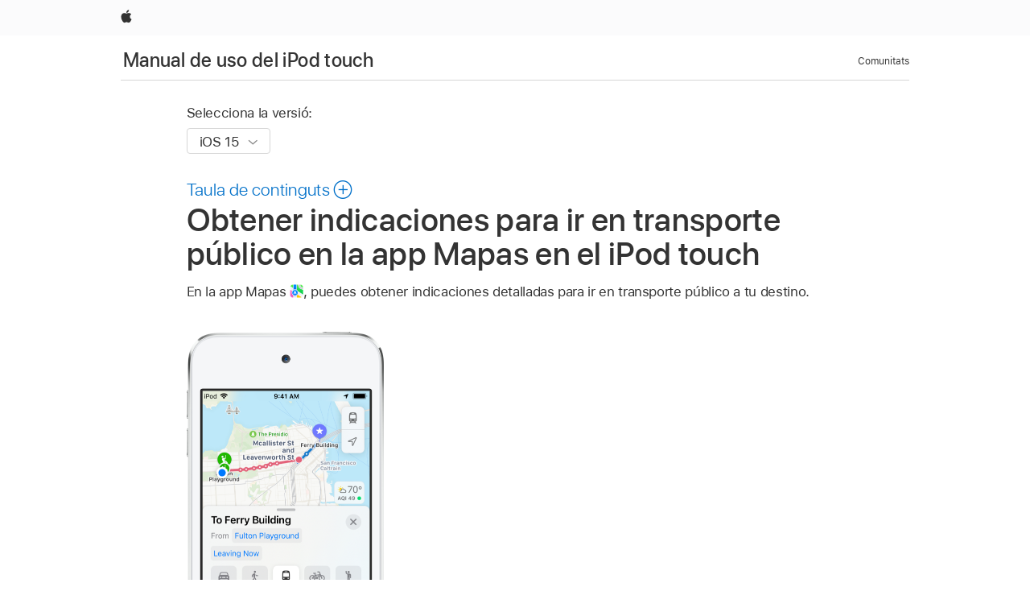

--- FILE ---
content_type: text/html;charset=utf-8
request_url: https://support.apple.com/ca-es/guide/ipod-touch/ipha44f57caa/ios
body_size: 37745
content:

    
<!DOCTYPE html>
<html lang="ca" prefix="og: http://ogp.me/ns#" dir=ltr>

<head>
	<meta name="viewport" content="width=device-width, initial-scale=1" />
	<meta http-equiv="content-type" content="text/html; charset=UTF-8" />
	<title lang="ca">Obtener indicaciones para ir en transporte público en la app Mapas en el iPod touch - Soporte de Apple (ES)</title>
	<link rel="dns-prefetch" href="https://www.apple.com/" />
	<link rel="preconnect" href="https://www.apple.com/" crossorigin />
	<link rel="canonical" href="https://support.apple.com/ca-es/guide/ipod-touch/ipha44f57caa/ios" />
	<link rel="apple-touch-icon" href="/favicon.ico">
    <link rel="icon" type="image/png" href="/favicon.ico">
	
	
		<meta name="description" content="En Mapas en el iPod touch, obtén indicaciones detalladas para ir en transporte público a tu destino." />
		<meta property="og:url" content="https://support.apple.com/ca-es/guide/ipod-touch/ipha44f57caa/ios" />
		<meta property="og:title" content="Obtener indicaciones para ir en transporte público en la app Mapas en el iPod touch" />
		<meta property="og:description" content="En Mapas en el iPod touch, obtén indicaciones detalladas para ir en transporte público a tu destino." />
		<meta property="og:site_name" content="Apple Support" />
		<meta property="og:locale" content="ca_ES" />
		<meta property="og:type" content="article" />
		<meta name="ac-gn-search-field[locale]" content="ca_ES" />
	

	
	
	
	
		<link rel="alternate" hreflang="ar-kw" href="https://support.apple.com/ar-kw/guide/ipod-touch/ipha44f57caa/ios">
	
		<link rel="alternate" hreflang="en-il" href="https://support.apple.com/en-il/guide/ipod-touch/ipha44f57caa/ios">
	
		<link rel="alternate" hreflang="en-in" href="https://support.apple.com/en-in/guide/ipod-touch/ipha44f57caa/ios">
	
		<link rel="alternate" hreflang="en-ae" href="https://support.apple.com/en-ae/guide/ipod-touch/ipha44f57caa/ios">
	
		<link rel="alternate" hreflang="ta-in" href="https://support.apple.com/ta-in/guide/ipod-touch/ipha44f57caa/ios">
	
		<link rel="alternate" hreflang="no-no" href="https://support.apple.com/no-no/guide/ipod-touch/ipha44f57caa/ios">
	
		<link rel="alternate" hreflang="en-al" href="https://support.apple.com/en-al/guide/ipod-touch/ipha44f57caa/ios">
	
		<link rel="alternate" hreflang="en-is" href="https://support.apple.com/en-is/guide/ipod-touch/ipha44f57caa/ios">
	
		<link rel="alternate" hreflang="el-gr" href="https://support.apple.com/el-gr/guide/ipod-touch/ipha44f57caa/ios">
	
		<link rel="alternate" hreflang="en-am" href="https://support.apple.com/en-am/guide/ipod-touch/ipha44f57caa/ios">
	
		<link rel="alternate" hreflang="nl-nl" href="https://support.apple.com/nl-nl/guide/ipod-touch/ipha44f57caa/ios">
	
		<link rel="alternate" hreflang="en-az" href="https://support.apple.com/en-az/guide/ipod-touch/ipha44f57caa/ios">
	
		<link rel="alternate" hreflang="or-in" href="https://support.apple.com/or-in/guide/ipod-touch/ipha44f57caa/ios">
	
		<link rel="alternate" hreflang="hu-hu" href="https://support.apple.com/hu-hu/guide/ipod-touch/ipha44f57caa/ios">
	
		<link rel="alternate" hreflang="ml-in" href="https://support.apple.com/ml-in/guide/ipod-touch/ipha44f57caa/ios">
	
		<link rel="alternate" hreflang="en-jo" href="https://support.apple.com/en-jo/guide/ipod-touch/ipha44f57caa/ios">
	
		<link rel="alternate" hreflang="en-bh" href="https://support.apple.com/en-bh/guide/ipod-touch/ipha44f57caa/ios">
	
		<link rel="alternate" hreflang="es-cl" href="https://support.apple.com/es-cl/guide/ipod-touch/ipha44f57caa/ios">
	
		<link rel="alternate" hreflang="fr-sn" href="https://support.apple.com/fr-sn/guide/ipod-touch/ipha44f57caa/ios">
	
		<link rel="alternate" hreflang="fr-ca" href="https://support.apple.com/fr-ca/guide/ipod-touch/ipha44f57caa/ios">
	
		<link rel="alternate" hreflang="es-co" href="https://support.apple.com/es-co/guide/ipod-touch/ipha44f57caa/ios">
	
		<link rel="alternate" hreflang="pl-pl" href="https://support.apple.com/pl-pl/guide/ipod-touch/ipha44f57caa/ios">
	
		<link rel="alternate" hreflang="en-bn" href="https://support.apple.com/en-bn/guide/ipod-touch/ipha44f57caa/ios">
	
		<link rel="alternate" hreflang="pt-pt" href="https://support.apple.com/pt-pt/guide/ipod-touch/ipha44f57caa/ios">
	
		<link rel="alternate" hreflang="en-sa" href="https://support.apple.com/en-sa/guide/ipod-touch/ipha44f57caa/ios">
	
		<link rel="alternate" hreflang="fr-be" href="https://support.apple.com/fr-be/guide/ipod-touch/ipha44f57caa/ios">
	
		<link rel="alternate" hreflang="ar-eg" href="https://support.apple.com/ar-eg/guide/ipod-touch/ipha44f57caa/ios">
	
		<link rel="alternate" hreflang="en-bw" href="https://support.apple.com/en-bw/guide/ipod-touch/ipha44f57caa/ios">
	
		<link rel="alternate" hreflang="en-by" href="https://support.apple.com/en-by/guide/ipod-touch/ipha44f57caa/ios">
	
		<link rel="alternate" hreflang="en-ke" href="https://support.apple.com/en-ke/guide/ipod-touch/ipha44f57caa/ios">
	
		<link rel="alternate" hreflang="en-om" href="https://support.apple.com/en-om/guide/ipod-touch/ipha44f57caa/ios">
	
		<link rel="alternate" hreflang="en-ge" href="https://support.apple.com/en-ge/guide/ipod-touch/ipha44f57caa/ios">
	
		<link rel="alternate" hreflang="zh-mo" href="https://support.apple.com/zh-mo/guide/ipod-touch/ipha44f57caa/ios">
	
		<link rel="alternate" hreflang="de-at" href="https://support.apple.com/de-at/guide/ipod-touch/ipha44f57caa/ios">
	
		<link rel="alternate" hreflang="en-gu" href="https://support.apple.com/en-gu/guide/ipod-touch/ipha44f57caa/ios">
	
		<link rel="alternate" hreflang="en-gw" href="https://support.apple.com/en-gw/guide/ipod-touch/ipha44f57caa/ios">
	
		<link rel="alternate" hreflang="fr-gn" href="https://support.apple.com/fr-gn/guide/ipod-touch/ipha44f57caa/ios">
	
		<link rel="alternate" hreflang="fr-gq" href="https://support.apple.com/fr-gq/guide/ipod-touch/ipha44f57caa/ios">
	
		<link rel="alternate" hreflang="cs-cz" href="https://support.apple.com/cs-cz/guide/ipod-touch/ipha44f57caa/ios">
	
		<link rel="alternate" hreflang="en-ph" href="https://support.apple.com/en-ph/guide/ipod-touch/ipha44f57caa/ios">
	
		<link rel="alternate" hreflang="zh-tw" href="https://support.apple.com/zh-tw/guide/ipod-touch/ipha44f57caa/ios">
	
		<link rel="alternate" hreflang="ko-kr" href="https://support.apple.com/ko-kr/guide/ipod-touch/ipha44f57caa/ios">
	
		<link rel="alternate" hreflang="ru-ru" href="https://support.apple.com/ru-ru/guide/ipod-touch/ipha44f57caa/ios">
	
		<link rel="alternate" hreflang="ar-om" href="https://support.apple.com/ar-om/guide/ipod-touch/ipha44f57caa/ios">
	
		<link rel="alternate" hreflang="en-qa" href="https://support.apple.com/en-qa/guide/ipod-touch/ipha44f57caa/ios">
	
		<link rel="alternate" hreflang="sv-se" href="https://support.apple.com/sv-se/guide/ipod-touch/ipha44f57caa/ios">
	
		<link rel="alternate" hreflang="mr-in" href="https://support.apple.com/mr-in/guide/ipod-touch/ipha44f57caa/ios">
	
		<link rel="alternate" hreflang="da-dk" href="https://support.apple.com/da-dk/guide/ipod-touch/ipha44f57caa/ios">
	
		<link rel="alternate" hreflang="en-us" href="https://support.apple.com/guide/ipod-touch/ipha44f57caa/ios">
	
		<link rel="alternate" hreflang="en-mk" href="https://support.apple.com/en-mk/guide/ipod-touch/ipha44f57caa/ios">
	
		<link rel="alternate" hreflang="en-mn" href="https://support.apple.com/en-mn/guide/ipod-touch/ipha44f57caa/ios">
	
		<link rel="alternate" hreflang="gu-in" href="https://support.apple.com/gu-in/guide/ipod-touch/ipha44f57caa/ios">
	
		<link rel="alternate" hreflang="en-eg" href="https://support.apple.com/en-eg/guide/ipod-touch/ipha44f57caa/ios">
	
		<link rel="alternate" hreflang="en-mo" href="https://support.apple.com/en-mo/guide/ipod-touch/ipha44f57caa/ios">
	
		<link rel="alternate" hreflang="en-uz" href="https://support.apple.com/en-uz/guide/ipod-touch/ipha44f57caa/ios">
	
		<link rel="alternate" hreflang="fr-ne" href="https://support.apple.com/fr-ne/guide/ipod-touch/ipha44f57caa/ios">
	
		<link rel="alternate" hreflang="en-mt" href="https://support.apple.com/en-mt/guide/ipod-touch/ipha44f57caa/ios">
	
		<link rel="alternate" hreflang="nl-be" href="https://support.apple.com/nl-be/guide/ipod-touch/ipha44f57caa/ios">
	
		<link rel="alternate" hreflang="zh-cn" href="https://support.apple.com/zh-cn/guide/ipod-touch/ipha44f57caa/ios">
	
		<link rel="alternate" hreflang="en-mz" href="https://support.apple.com/en-mz/guide/ipod-touch/ipha44f57caa/ios">
	
		<link rel="alternate" hreflang="te-in" href="https://support.apple.com/te-in/guide/ipod-touch/ipha44f57caa/ios">
	
		<link rel="alternate" hreflang="fr-ml" href="https://support.apple.com/fr-ml/guide/ipod-touch/ipha44f57caa/ios">
	
		<link rel="alternate" hreflang="fr-mu" href="https://support.apple.com/fr-mu/guide/ipod-touch/ipha44f57caa/ios">
	
		<link rel="alternate" hreflang="en-ng" href="https://support.apple.com/en-ng/guide/ipod-touch/ipha44f57caa/ios">
	
		<link rel="alternate" hreflang="el-cy" href="https://support.apple.com/el-cy/guide/ipod-touch/ipha44f57caa/ios">
	
		<link rel="alternate" hreflang="en-vn" href="https://support.apple.com/en-vn/guide/ipod-touch/ipha44f57caa/ios">
	
		<link rel="alternate" hreflang="ja-jp" href="https://support.apple.com/ja-jp/guide/ipod-touch/ipha44f57caa/ios">
	
		<link rel="alternate" hreflang="de-ch" href="https://support.apple.com/de-ch/guide/ipod-touch/ipha44f57caa/ios">
	
		<link rel="alternate" hreflang="ar-qa" href="https://support.apple.com/ar-qa/guide/ipod-touch/ipha44f57caa/ios">
	
		<link rel="alternate" hreflang="it-ch" href="https://support.apple.com/it-ch/guide/ipod-touch/ipha44f57caa/ios">
	
		<link rel="alternate" hreflang="tr-tr" href="https://support.apple.com/tr-tr/guide/ipod-touch/ipha44f57caa/ios">
	
		<link rel="alternate" hreflang="fr-fr" href="https://support.apple.com/fr-fr/guide/ipod-touch/ipha44f57caa/ios">
	
		<link rel="alternate" hreflang="vi-vn" href="https://support.apple.com/vi-vn/guide/ipod-touch/ipha44f57caa/ios">
	
		<link rel="alternate" hreflang="fi-fi" href="https://support.apple.com/fi-fi/guide/ipod-touch/ipha44f57caa/ios">
	
		<link rel="alternate" hreflang="en-kg" href="https://support.apple.com/en-kg/guide/ipod-touch/ipha44f57caa/ios">
	
		<link rel="alternate" hreflang="en-ca" href="https://support.apple.com/en-ca/guide/ipod-touch/ipha44f57caa/ios">
	
		<link rel="alternate" hreflang="fr-tn" href="https://support.apple.com/fr-tn/guide/ipod-touch/ipha44f57caa/ios">
	
		<link rel="alternate" hreflang="ar-ae" href="https://support.apple.com/ar-ae/guide/ipod-touch/ipha44f57caa/ios">
	
		<link rel="alternate" hreflang="en-kw" href="https://support.apple.com/en-kw/guide/ipod-touch/ipha44f57caa/ios">
	
		<link rel="alternate" hreflang="bn-in" href="https://support.apple.com/bn-in/guide/ipod-touch/ipha44f57caa/ios">
	
		<link rel="alternate" hreflang="en-kz" href="https://support.apple.com/en-kz/guide/ipod-touch/ipha44f57caa/ios">
	
		<link rel="alternate" hreflang="fr-cf" href="https://support.apple.com/fr-cf/guide/ipod-touch/ipha44f57caa/ios">
	
		<link rel="alternate" hreflang="fr-ci" href="https://support.apple.com/fr-ci/guide/ipod-touch/ipha44f57caa/ios">
	
		<link rel="alternate" hreflang="pa-in" href="https://support.apple.com/pa-in/guide/ipod-touch/ipha44f57caa/ios">
	
		<link rel="alternate" hreflang="fr-ch" href="https://support.apple.com/fr-ch/guide/ipod-touch/ipha44f57caa/ios">
	
		<link rel="alternate" hreflang="es-us" href="https://support.apple.com/es-us/guide/ipod-touch/ipha44f57caa/ios">
	
		<link rel="alternate" hreflang="kn-in" href="https://support.apple.com/kn-in/guide/ipod-touch/ipha44f57caa/ios">
	
		<link rel="alternate" hreflang="fr-cm" href="https://support.apple.com/fr-cm/guide/ipod-touch/ipha44f57caa/ios">
	
		<link rel="alternate" hreflang="en-lb" href="https://support.apple.com/en-lb/guide/ipod-touch/ipha44f57caa/ios">
	
		<link rel="alternate" hreflang="en-tj" href="https://support.apple.com/en-tj/guide/ipod-touch/ipha44f57caa/ios">
	
		<link rel="alternate" hreflang="en-tm" href="https://support.apple.com/en-tm/guide/ipod-touch/ipha44f57caa/ios">
	
		<link rel="alternate" hreflang="ar-sa" href="https://support.apple.com/ar-sa/guide/ipod-touch/ipha44f57caa/ios">
	
		<link rel="alternate" hreflang="de-de" href="https://support.apple.com/de-de/guide/ipod-touch/ipha44f57caa/ios">
	
		<link rel="alternate" hreflang="ca-es" href="https://support.apple.com/ca-es/guide/ipod-touch/ipha44f57caa/ios">
	
		<link rel="alternate" hreflang="en-lk" href="https://support.apple.com/en-lk/guide/ipod-touch/ipha44f57caa/ios">
	
		<link rel="alternate" hreflang="fr-ma" href="https://support.apple.com/fr-ma/guide/ipod-touch/ipha44f57caa/ios">
	
		<link rel="alternate" hreflang="zh-hk" href="https://support.apple.com/zh-hk/guide/ipod-touch/ipha44f57caa/ios">
	
		<link rel="alternate" hreflang="pt-br" href="https://support.apple.com/pt-br/guide/ipod-touch/ipha44f57caa/ios">
	
		<link rel="alternate" hreflang="de-li" href="https://support.apple.com/de-li/guide/ipod-touch/ipha44f57caa/ios">
	
		<link rel="alternate" hreflang="es-es" href="https://support.apple.com/es-es/guide/ipod-touch/ipha44f57caa/ios">
	
		<link rel="alternate" hreflang="ar-bh" href="https://support.apple.com/ar-bh/guide/ipod-touch/ipha44f57caa/ios">
	
		<link rel="alternate" hreflang="fr-mg" href="https://support.apple.com/fr-mg/guide/ipod-touch/ipha44f57caa/ios">
	
		<link rel="alternate" hreflang="ar-jo" href="https://support.apple.com/ar-jo/guide/ipod-touch/ipha44f57caa/ios">
	
		<link rel="alternate" hreflang="es-mx" href="https://support.apple.com/es-mx/guide/ipod-touch/ipha44f57caa/ios">
	
		<link rel="alternate" hreflang="it-it" href="https://support.apple.com/it-it/guide/ipod-touch/ipha44f57caa/ios">
	
		<link rel="alternate" hreflang="ur-in" href="https://support.apple.com/ur-in/guide/ipod-touch/ipha44f57caa/ios">
	
		<link rel="alternate" hreflang="id-id" href="https://support.apple.com/id-id/guide/ipod-touch/ipha44f57caa/ios">
	
		<link rel="alternate" hreflang="de-lu" href="https://support.apple.com/de-lu/guide/ipod-touch/ipha44f57caa/ios">
	
		<link rel="alternate" hreflang="en-md" href="https://support.apple.com/en-md/guide/ipod-touch/ipha44f57caa/ios">
	
		<link rel="alternate" hreflang="fr-lu" href="https://support.apple.com/fr-lu/guide/ipod-touch/ipha44f57caa/ios">
	
		<link rel="alternate" hreflang="en-me" href="https://support.apple.com/en-me/guide/ipod-touch/ipha44f57caa/ios">
	
		<link rel="alternate" hreflang="th-th" href="https://support.apple.com/th-th/guide/ipod-touch/ipha44f57caa/ios">
	

		<link rel="preload" as="style" href="/clientside/build/apd-sasskit.built.css" onload="this.onload=null;this.rel='stylesheet'">
		<noscript>
			<link rel="stylesheet" href="/clientside/build/apd-sasskit.built.css" type="text/css" />
		</noscript>

		
			<link rel="preload" as="style" href="/clientside/build/app-apd.css" onload="this.onload=null;this.rel='stylesheet'">
			<noscript>
				<link rel="stylesheet" href="/clientside/build/app-apd.css" type="text/css" />
			</noscript>
    	

	
    <link rel="preload" as="style"
        href="//www.apple.com/wss/fonts?families=SF+Pro,v1:200,300,400,500,600|SF+Pro+Icons,v1"
        onload="this.onload=null;this.rel='stylesheet'">
    <noscript>
        <link rel="stylesheet" href="//www.apple.com/wss/fonts?families=SF+Pro,v1:200,300,400,500,600|SF+Pro+Icons,v1" type="text/css" />
    </noscript>


	<script>
 
    var _applemd = {
        page: {
            
            site_section: "kb",
            
            content_type: "bk",
            info_type: "",
            topics: "",
            in_house: "",
            locale: "ca-es",
            
                content_template: "topic",
            
            friendly_content: {
                title: `Manual de uso del iPod touch`,
                publish_date: "05202022",
                
                    topic_id:   "IPHA44F57CAA",
                    article_id        :   "BK_F5F0577E472B4765607D0CDB9DCF7A12_IPHA44F57CAA",
                    product_version   :   "ipod-touch, 15.0",
                    os_version        :   "iOS 15, 15.0",
                    article_version   :   "1"
                
            },
            
            
        },
        
            product: "ipod-touch"
        
    };
    const isMobilePlayer = /iPhone|iPod|Android/i.test(navigator.userAgent);
    

</script>

	
	<script>
		var data = {	
			showHelpFulfeedBack: true,
			id: "BK_F5F0577E472B4765607D0CDB9DCF7A12_IPHA44F57CAA",
			locale: "es_ES",
			podCookie: "es~ca",
			source : "",
			isSecureEnv: false,
			dtmPageSource: "topic",
			domain: "support.apple.com",
			isNeighborJsEnabled: true,
            dtmPageName: "acs.pageload"
		}
		window.appState = JSON.stringify(data);
	</script>
	 
		<script src="/clientside/build/nn.js" type="text/javascript" charset="utf-8"></script>
<script>
    
     var neighborInitData = {
        appDataSchemaVersion: '1.0.0',
        webVitalDataThrottlingPercentage: 100,
        reportThrottledWebVitalDataTypes: ['system:dom-content-loaded', 'system:load', 'system:unfocus', 'system:focus', 'system:unload', 'system:page-hide', 'system:visibility-change-visible', 'system:visibility-change-hidden', 'system:event', 'app:load', 'app:unload', 'app:event'],
        trackMarcomSearch: true,
        trackSurvey: true,
        
        endpoint: 'https://supportmetrics.apple.com/content/services/stats'
    }
</script>

	



</head>


	<body id="ipha44f57caa" dir="ltr" data-istaskopen="true" lang="es" class="ac-gn-current-support no-js AppleTopic apd-topic" data-designversion="2" itemscope
		itemtype="https://schema.org/TechArticle">

    
	
		





		 <link
  rel="stylesheet"
  type="text/css"
  href="https://www.apple.com/api-www/global-elements/global-header/v1/assets/globalheader.css"
/>
<div id="globalheader" class="globalnav-scrim globalheader-light">
  <nav
    id="globalnav"
    lang="ca_ES"
    dir="ltr"
    aria-label="Global"
    data-analytics-element-engagement-start="globalnav:onFlyoutOpen"
    data-analytics-element-engagement-end="globalnav:onFlyoutClose"
    data-store-api="https://www.apple.com/[storefront]/shop/bag/status"
    data-analytics-activitymap-region-id="global nav"
    data-analytics-region="global nav"
    class="globalnav no-js"
  >
    <div class="globalnav-content">
      <ul
        id="globalnav-list"
        class="globalnav-list"
        aria-labelledby="globalnav-menutrigger-button"
      >
        <li
          data-analytics-element-engagement="globalnav hover - apple"
          class="globalnav-item globalnav-item-apple"
        >
          <a
            href="https://www.apple.com/"
            data-globalnav-item-name="apple"
            data-analytics-title="apple home"
            aria-label="Apple"
            class="globalnav-link globalnav-link-apple"
          >
            <span class="globalnav-image-regular globalnav-link-image">
              <svg
                height="44"
                viewBox="0 0 14 44"
                width="14"
                xmlns="http://www.w3.org/2000/svg"
              >
                <path
                  d="m13.0729 17.6825a3.61 3.61 0 0 0 -1.7248 3.0365 3.5132 3.5132 0 0 0 2.1379 3.2223 8.394 8.394 0 0 1 -1.0948 2.2618c-.6816.9812-1.3943 1.9623-2.4787 1.9623s-1.3633-.63-2.613-.63c-1.2187 0-1.6525.6507-2.644.6507s-1.6834-.9089-2.4787-2.0243a9.7842 9.7842 0 0 1 -1.6628-5.2776c0-3.0984 2.014-4.7405 3.9969-4.7405 1.0535 0 1.9314.6919 2.5924.6919.63 0 1.6112-.7333 2.8092-.7333a3.7579 3.7579 0 0 1 3.1604 1.5802zm-3.7284-2.8918a3.5615 3.5615 0 0 0 .8469-2.22 1.5353 1.5353 0 0 0 -.031-.32 3.5686 3.5686 0 0 0 -2.3445 1.2084 3.4629 3.4629 0 0 0 -.8779 2.1585 1.419 1.419 0 0 0 .031.2892 1.19 1.19 0 0 0 .2169.0207 3.0935 3.0935 0 0 0 2.1586-1.1368z"
                ></path>
              </svg>
            </span>
            <span class="globalnav-image-compact globalnav-link-image">
              <svg
                height="48"
                viewBox="0 0 17 48"
                width="17"
                xmlns="http://www.w3.org/2000/svg"
              >
                <path
                  d="m15.5752 19.0792a4.2055 4.2055 0 0 0 -2.01 3.5376 4.0931 4.0931 0 0 0 2.4908 3.7542 9.7779 9.7779 0 0 1 -1.2755 2.6351c-.7941 1.1431-1.6244 2.2862-2.8878 2.2862s-1.5883-.734-3.0443-.734c-1.42 0-1.9252.7581-3.08.7581s-1.9611-1.0589-2.8876-2.3584a11.3987 11.3987 0 0 1 -1.9373-6.1487c0-3.61 2.3464-5.523 4.6566-5.523 1.2274 0 2.25.8062 3.02.8062.734 0 1.8771-.8543 3.2729-.8543a4.3778 4.3778 0 0 1 3.6822 1.841zm-6.8586-2.0456a1.3865 1.3865 0 0 1 -.2527-.024 1.6557 1.6557 0 0 1 -.0361-.337 4.0341 4.0341 0 0 1 1.0228-2.5148 4.1571 4.1571 0 0 1 2.7314-1.4078 1.7815 1.7815 0 0 1 .0361.373 4.1487 4.1487 0 0 1 -.9867 2.587 3.6039 3.6039 0 0 1 -2.5148 1.3236z"
                ></path>
              </svg>
            </span>
            <span class="globalnav-link-text">
              Apple
            </span>
          </a>
        </li>
      </ul>
    </div>
  </nav>
  <div id="globalnav-curtain" class="globalnav-curtain"></div>
  <div id="globalnav-placeholder" class="globalnav-placeholder"></div>
</div> 
		<div id="arabic-localnav">
  <input type='checkbox' id='localnav-menustate' class='localnav-menustate' />
    <nav
      id='localnav-pattern'
      class='localnav'
      data-sticky
      aria-label='Local Navigation'
    >
      <div class='localnav-wrapper' role='presentation'>
        <div class='localnav-background'></div>
        <div class='localnav-content' role='presentation'>
            <span class='localnav-title'>
            <a
              href='https://support.apple.com/ca-es/guide/ipod-touch/welcome/ios'
              data-ss-analytics-link-component_name='support'
              data-ss-analytics-link-component_type='local nav'
              data-ss-analytics-link-text='Manual de uso del iPod touch'
              data-ss-analytics-link-url='https://support.apple.com/ca-es/guide/ipod-touch/welcome/ios'
              data-ss-analytics-event='acs.link_click'
            >Manual de uso del iPod touch</a>
          </span>
          
          <div class='localnav-menu' role='presentation'>
            <a 
              href="#localnav-menustate" role="button"
              class='localnav-menucta-anchor localnav-menucta-anchor-open'
              id='localnav-menustate-open'
            >
              <span class='localnav-menucta-anchor-label'>
              Obrir menú
              </span>
            </a>
            <a 
              href='#localnav-menustate' role="button"
              class='localnav-menucta-anchor localnav-menucta-anchor-close'
              id='localnav-menustate-close'
            >
              <span class='localnav-menucta-anchor-label'>
              Tancar menú
              </span>
            </a>
            <div class='localnav-menu-tray' role='presentation'>
              <ul class='localnav-menu-items'>
                <li class='localnav-menu-item'>
                  <a
                    href='https://communities.apple.com/es/welcome'
                    class='localnav-menu-link'
                    data-ss-analytics-link-component_name='support'
                    data-ss-analytics-link-component_type='local nav'
                    data-ss-analytics-link-text='Comunitats'
                    data-ss-analytics-link-url='https://communities.apple.com/es/welcome'
                    data-ss-analytics-event='acs.link_click'
                  > Comunitats</a>
                </li>
              </ul>
            </div>
            <div class='localnav-actions'>
              <div class='localnav-action localnav-action-menucta' aria-hidden='true'>
                <label for='localnav-menustate' class='localnav-menucta'>
                  <span class='localnav-menucta-chevron' ></span>
                </label>
              </div>
            </div>
          </div>
        </div>
      </div>
    </nav>
    <label id='localnav-curtain' class='localnav-curtain' htmlFor='localnav-menustate' ></label>
  </div>

	
	
		<div class='main' role='main' dir=ltr id="arabic">
			
				<div class='headless ip-version-dropdown'>
					
<div id='book-version' class='book-version-name'>
	<section class='nojs-version-name' id='nojs-version-name'>
		
		<div class='nojs-version-name-links'>
				<a href='https://support.apple.com/ca-es/guide/ipod-touch/ipha44f57caa/15.0/ios/15.0'> iOS 15 </a>
		</div>
		
		<div class='nojs-version-name-links'>
				<a href='https://support.apple.com/ca-es/guide/ipod-touch/ipha44f57caa/14.0/ios/14.0'> iOS 14 </a>
		</div>
		
	</section>

	<section class='book book-version'>
      <label class='form-block-label' for='version-dropdown'>
		  Selecciona la versió:
      </label>

      <div class='form-element'>
        <select
          class='form-dropdown'
          id='version-dropdown'
          aria-describedby='helpText'
          data-ignore-tracking='true'>
          	
			  <option
					selected
					data-ss-analytics-link-component_name='version'
					data-ss-analytics-link-component_type='select'
					data-ss-analytics-event="acs.link_click"
					data-ss-analytics-link-text="iOS 15"
					data-direct-url='https://support.apple.com/ca-es/guide/ipod-touch/ipha44f57caa/15.0/ios/15.0'
					data-ss-analytics-link-url='https://support.apple.com/ca-es/guide/ipod-touch/ipha44f57caa/15.0/ios/15.0'
				>
					iOS 15
				</option>
		  	
			  <option
					
					data-ss-analytics-link-component_name='version'
					data-ss-analytics-link-component_type='select'
					data-ss-analytics-event="acs.link_click"
					data-ss-analytics-link-text="iOS 14"
					data-direct-url='https://support.apple.com/ca-es/guide/ipod-touch/ipha44f57caa/14.0/ios/14.0'
					data-ss-analytics-link-url='https://support.apple.com/ca-es/guide/ipod-touch/ipha44f57caa/14.0/ios/14.0'
				>
					iOS 14
				</option>
		  	
        </select>
        <span class='form-icon icon icon-chevrondown' aria-hidden='true' ></span>
      </div>
      <div id='helpText' class='none'>Si modifiques aquest control, la pàgina s&#x27;actualitzarà automàticament</div>
    </section>

</div>


				</div>
			
			<div id="toc-section-wrapper">
				


<div id="toc-container" class="toc-container">
  
    <div class="book book-toc" id="toc-title-link">
  <a
    href="https://support.apple.com/ca-es/guide/ipod-touch/toc"
    id="toc-link"
    class="icon icon-after icon-pluscircle toggle-toc"
    role="button"
    data-ss-analytics-link-component_name="table of contents"
    data-ss-analytics-link-component_type="toc"
    data-ss-analytics-link-text="launch=table of contents"
    data-ss-analytics-event="acs.link_click"
  >
    <span class="toc-link-text">Taula de continguts</span>
  </a>
</div>
  
</div>


			</div>
            
			<div id='toc-hidden-content'>
				<div id="modal-toc-container" class="modal-content">
    <h2 id='modal-heading' class="modal-heading">Manual de uso del iPod touch</h2>
    <ul class='toc hasIcons'>
		    

    <li>
        <a
            data-ss-analytics-link-component_name='Manual de uso del iPod touch'
            data-ss-analytics-link-component_type='toc list'
            data-ss-analytics-link-text='Te damos la bienvenida'
            class='toc-item'
            data-ss-analytics-link-url='https://support.apple.com/ca-es/guide/ipod-touch/welcome/ios'
            data-ajax-endpoint='https://support.apple.com/ca-es/guide/ipod-touch/welcome/ios'
            data-ss-analytics-event="acs.link_click"
            href='https://support.apple.com/ca-es/guide/ipod-touch/welcome/ios'
            id='toc-item-IPHC954FD88D'
            data-tocid='IPHC954FD88D'
            
        >
            <span class='name'>Te damos la bienvenida</span>
        </a>
    </li>



    <li>
        <a
            data-ss-analytics-link-component_name='Manual de uso del iPod touch'
            data-ss-analytics-link-component_type='toc list'
            data-ss-analytics-link-text='Tu iPod touch'
            class='toc-item'
            data-ss-analytics-link-url='https://support.apple.com/ca-es/guide/ipod-touch/iphdd4353af4/ios'
            data-ajax-endpoint='https://support.apple.com/ca-es/guide/ipod-touch/iphdd4353af4/ios'
            data-ss-analytics-event="acs.link_click"
            href='https://support.apple.com/ca-es/guide/ipod-touch/iphdd4353af4/ios'
            id='toc-item-IPHDD4353AF4'
            data-tocid='IPHDD4353AF4'
            
        >
            <span class='name'>Tu iPod touch</span>
        </a>
    </li>



    <li>
        <a
            data-ss-analytics-link-component_name='Manual de uso del iPod touch'
            data-ss-analytics-link-component_type='toc list'
            data-ss-analytics-link-text='Novedades de iOS 15'
            class='toc-item'
            data-ss-analytics-link-url='https://support.apple.com/ca-es/guide/ipod-touch/iphfed2c4091/ios'
            data-ajax-endpoint='https://support.apple.com/ca-es/guide/ipod-touch/iphfed2c4091/ios'
            data-ss-analytics-event="acs.link_click"
            href='https://support.apple.com/ca-es/guide/ipod-touch/iphfed2c4091/ios'
            id='toc-item-IPHFED2C4091'
            data-tocid='IPHFED2C4091'
            
        >
            <span class='name'>Novedades de iOS 15</span>
        </a>
    </li>



    <li>
        <button
        class='section'
        data-ss-analytics-link-component_name='Manual de uso del iPod touch'
        data-ss-analytics-link-component_type='toc list'
        data-ss-analytics-link-text='Configuración e introducción'
        data-ss-analytics-event="acs.link_click"
        
        aria-expanded='false'
        
        aria-controls='node-children-IPH3BF43233'
        onClick=''
        >
            <span class='name'>Configuración e introducción</span>
        </button>
        <ul id='node-children-IPH3BF43233' class='non-leaf-node-children'>
			    

    <li>
        <a
            data-ss-analytics-link-component_name='Manual de uso del iPod touch'
            data-ss-analytics-link-component_type='toc list'
            data-ss-analytics-link-text='Encender y configurar el iPod touch'
            class='toc-item'
            data-ss-analytics-link-url='https://support.apple.com/ca-es/guide/ipod-touch/iph1fd7e482f/ios'
            data-ajax-endpoint='https://support.apple.com/ca-es/guide/ipod-touch/iph1fd7e482f/ios'
            data-ss-analytics-event="acs.link_click"
            href='https://support.apple.com/ca-es/guide/ipod-touch/iph1fd7e482f/ios'
            id='toc-item-IPH1FD7E482F'
            data-tocid='IPH1FD7E482F'
            
        >
            <span class='name'>Encender y configurar el iPod touch</span>
        </a>
    </li>



    <li>
        <a
            data-ss-analytics-link-component_name='Manual de uso del iPod touch'
            data-ss-analytics-link-component_type='toc list'
            data-ss-analytics-link-text='Activar y desbloquear'
            class='toc-item'
            data-ss-analytics-link-url='https://support.apple.com/ca-es/guide/ipod-touch/iph5a0b5b9c5/ios'
            data-ajax-endpoint='https://support.apple.com/ca-es/guide/ipod-touch/iph5a0b5b9c5/ios'
            data-ss-analytics-event="acs.link_click"
            href='https://support.apple.com/ca-es/guide/ipod-touch/iph5a0b5b9c5/ios'
            id='toc-item-IPH5A0B5B9C5'
            data-tocid='IPH5A0B5B9C5'
            
        >
            <span class='name'>Activar y desbloquear</span>
        </a>
    </li>



    <li>
        <a
            data-ss-analytics-link-component_name='Manual de uso del iPod touch'
            data-ss-analytics-link-component_type='toc list'
            data-ss-analytics-link-text='Conectarse a internet'
            class='toc-item'
            data-ss-analytics-link-url='https://support.apple.com/ca-es/guide/ipod-touch/iphd1cf4268/ios'
            data-ajax-endpoint='https://support.apple.com/ca-es/guide/ipod-touch/iphd1cf4268/ios'
            data-ss-analytics-event="acs.link_click"
            href='https://support.apple.com/ca-es/guide/ipod-touch/iphd1cf4268/ios'
            id='toc-item-IPHD1CF4268'
            data-tocid='IPHD1CF4268'
            
        >
            <span class='name'>Conectarse a internet</span>
        </a>
    </li>



    <li>
        <button
        class='section'
        data-ss-analytics-link-component_name='Manual de uso del iPod touch'
        data-ss-analytics-link-component_type='toc list'
        data-ss-analytics-link-text='ID de Apple y iCloud'
        data-ss-analytics-event="acs.link_click"
        
        aria-expanded='false'
        
        aria-controls='node-children-IPH849BD2870'
        onClick=''
        >
            <span class='name'>ID de Apple y iCloud</span>
        </button>
        <ul id='node-children-IPH849BD2870' class='non-leaf-node-children'>
			    

    <li>
        <a
            data-ss-analytics-link-component_name='Manual de uso del iPod touch'
            data-ss-analytics-link-component_type='toc list'
            data-ss-analytics-link-text='Ajustes del ID de Apple'
            class='toc-item'
            data-ss-analytics-link-url='https://support.apple.com/ca-es/guide/ipod-touch/iph76e54c61e/ios'
            data-ajax-endpoint='https://support.apple.com/ca-es/guide/ipod-touch/iph76e54c61e/ios'
            data-ss-analytics-event="acs.link_click"
            href='https://support.apple.com/ca-es/guide/ipod-touch/iph76e54c61e/ios'
            id='toc-item-IPH76E54C61E'
            data-tocid='IPH76E54C61E'
            
        >
            <span class='name'>Ajustes del ID de Apple</span>
        </a>
    </li>



    <li>
        <a
            data-ss-analytics-link-component_name='Manual de uso del iPod touch'
            data-ss-analytics-link-component_type='toc list'
            data-ss-analytics-link-text='Activar o desactivar las funciones de iCloud'
            class='toc-item'
            data-ss-analytics-link-url='https://support.apple.com/ca-es/guide/ipod-touch/iphde0f868fd/ios'
            data-ajax-endpoint='https://support.apple.com/ca-es/guide/ipod-touch/iphde0f868fd/ios'
            data-ss-analytics-event="acs.link_click"
            href='https://support.apple.com/ca-es/guide/ipod-touch/iphde0f868fd/ios'
            id='toc-item-IPHDE0F868FD'
            data-tocid='IPHDE0F868FD'
            
        >
            <span class='name'>Activar o desactivar las funciones de iCloud</span>
        </a>
    </li>



    <li>
        <a
            data-ss-analytics-link-component_name='Manual de uso del iPod touch'
            data-ss-analytics-link-component_type='toc list'
            data-ss-analytics-link-text='Suscribirse a iCloud+'
            class='toc-item'
            data-ss-analytics-link-url='https://support.apple.com/ca-es/guide/ipod-touch/iphe9af54d75/ios'
            data-ajax-endpoint='https://support.apple.com/ca-es/guide/ipod-touch/iphe9af54d75/ios'
            data-ss-analytics-event="acs.link_click"
            href='https://support.apple.com/ca-es/guide/ipod-touch/iphe9af54d75/ios'
            id='toc-item-IPHE9AF54D75'
            data-tocid='IPHE9AF54D75'
            
        >
            <span class='name'>Suscribirse a iCloud+</span>
        </a>
    </li>







        </ul>
    </li>



    <li>
        <a
            data-ss-analytics-link-component_name='Manual de uso del iPod touch'
            data-ss-analytics-link-component_type='toc list'
            data-ss-analytics-link-text='Buscar ajustes'
            class='toc-item'
            data-ss-analytics-link-url='https://support.apple.com/ca-es/guide/ipod-touch/iph079e1fe9d/ios'
            data-ajax-endpoint='https://support.apple.com/ca-es/guide/ipod-touch/iph079e1fe9d/ios'
            data-ss-analytics-event="acs.link_click"
            href='https://support.apple.com/ca-es/guide/ipod-touch/iph079e1fe9d/ios'
            id='toc-item-IPH079E1FE9D'
            data-tocid='IPH079E1FE9D'
            
        >
            <span class='name'>Buscar ajustes</span>
        </a>
    </li>



    <li>
        <a
            data-ss-analytics-link-component_name='Manual de uso del iPod touch'
            data-ss-analytics-link-component_type='toc list'
            data-ss-analytics-link-text='Configurar cuentas de correo, contactos y calendario'
            class='toc-item'
            data-ss-analytics-link-url='https://support.apple.com/ca-es/guide/ipod-touch/ipha0d932e96/ios'
            data-ajax-endpoint='https://support.apple.com/ca-es/guide/ipod-touch/ipha0d932e96/ios'
            data-ss-analytics-event="acs.link_click"
            href='https://support.apple.com/ca-es/guide/ipod-touch/ipha0d932e96/ios'
            id='toc-item-IPHA0D932E96'
            data-tocid='IPHA0D932E96'
            
        >
            <span class='name'>Configurar cuentas de correo, contactos y calendario</span>
        </a>
    </li>



    <li>
        <a
            data-ss-analytics-link-component_name='Manual de uso del iPod touch'
            data-ss-analytics-link-component_type='toc list'
            data-ss-analytics-link-text='Conocer el significado de los iconos de estado'
            class='toc-item'
            data-ss-analytics-link-url='https://support.apple.com/ca-es/guide/ipod-touch/iphef7bb57dc/ios'
            data-ajax-endpoint='https://support.apple.com/ca-es/guide/ipod-touch/iphef7bb57dc/ios'
            data-ss-analytics-event="acs.link_click"
            href='https://support.apple.com/ca-es/guide/ipod-touch/iphef7bb57dc/ios'
            id='toc-item-IPHEF7BB57DC'
            data-tocid='IPHEF7BB57DC'
            
        >
            <span class='name'>Conocer el significado de los iconos de estado</span>
        </a>
    </li>



    <li>
        <button
        class='section'
        data-ss-analytics-link-component_name='Manual de uso del iPod touch'
        data-ss-analytics-link-component_type='toc list'
        data-ss-analytics-link-text='Cargar la batería y controlar el nivel de carga'
        data-ss-analytics-event="acs.link_click"
        
        aria-expanded='false'
        
        aria-controls='node-children-IPH14E4A773C'
        onClick=''
        >
            <span class='name'>Cargar la batería y controlar el nivel de carga</span>
        </button>
        <ul id='node-children-IPH14E4A773C' class='non-leaf-node-children'>
			    

    <li>
        <a
            data-ss-analytics-link-component_name='Manual de uso del iPod touch'
            data-ss-analytics-link-component_type='toc list'
            data-ss-analytics-link-text='Recargar la batería'
            class='toc-item'
            data-ss-analytics-link-url='https://support.apple.com/ca-es/guide/ipod-touch/iph63eecc618/ios'
            data-ajax-endpoint='https://support.apple.com/ca-es/guide/ipod-touch/iph63eecc618/ios'
            data-ss-analytics-event="acs.link_click"
            href='https://support.apple.com/ca-es/guide/ipod-touch/iph63eecc618/ios'
            id='toc-item-IPH63EECC618'
            data-tocid='IPH63EECC618'
            
        >
            <span class='name'>Recargar la batería</span>
        </a>
    </li>



    <li>
        <a
            data-ss-analytics-link-component_name='Manual de uso del iPod touch'
            data-ss-analytics-link-component_type='toc list'
            data-ss-analytics-link-text='Mostrar el porcentaje de la batería'
            class='toc-item'
            data-ss-analytics-link-url='https://support.apple.com/ca-es/guide/ipod-touch/iph4747a74a9/ios'
            data-ajax-endpoint='https://support.apple.com/ca-es/guide/ipod-touch/iph4747a74a9/ios'
            data-ss-analytics-event="acs.link_click"
            href='https://support.apple.com/ca-es/guide/ipod-touch/iph4747a74a9/ios'
            id='toc-item-IPH4747A74A9'
            data-tocid='IPH4747A74A9'
            
        >
            <span class='name'>Mostrar el porcentaje de la batería</span>
        </a>
    </li>



    <li>
        <a
            data-ss-analytics-link-component_name='Manual de uso del iPod touch'
            data-ss-analytics-link-component_type='toc list'
            data-ss-analytics-link-text='Consultar el consumo de la batería'
            class='toc-item'
            data-ss-analytics-link-url='https://support.apple.com/ca-es/guide/ipod-touch/iphd453d043a/ios'
            data-ajax-endpoint='https://support.apple.com/ca-es/guide/ipod-touch/iphd453d043a/ios'
            data-ss-analytics-event="acs.link_click"
            href='https://support.apple.com/ca-es/guide/ipod-touch/iphd453d043a/ios'
            id='toc-item-IPHD453D043A'
            data-tocid='IPHD453D043A'
            
        >
            <span class='name'>Consultar el consumo de la batería</span>
        </a>
    </li>







        </ul>
    </li>



    <li>
        <a
            data-ss-analytics-link-component_name='Manual de uso del iPod touch'
            data-ss-analytics-link-component_type='toc list'
            data-ss-analytics-link-text='Descargar el manual de uso o guardarlo como marcador'
            class='toc-item'
            data-ss-analytics-link-url='https://support.apple.com/ca-es/guide/ipod-touch/iph3bf43c08/ios'
            data-ajax-endpoint='https://support.apple.com/ca-es/guide/ipod-touch/iph3bf43c08/ios'
            data-ss-analytics-event="acs.link_click"
            href='https://support.apple.com/ca-es/guide/ipod-touch/iph3bf43c08/ios'
            id='toc-item-IPH3BF43C08'
            data-tocid='IPH3BF43C08'
            
        >
            <span class='name'>Descargar el manual de uso o guardarlo como marcador</span>
        </a>
    </li>







        </ul>
    </li>



    <li>
        <button
        class='section'
        data-ss-analytics-link-component_name='Manual de uso del iPod touch'
        data-ss-analytics-link-component_type='toc list'
        data-ss-analytics-link-text='Nociones básicas'
        data-ss-analytics-event="acs.link_click"
        
        aria-expanded='false'
        
        aria-controls='node-children-IPH3C511601'
        onClick=''
        >
            <span class='name'>Nociones básicas</span>
        </button>
        <ul id='node-children-IPH3C511601' class='non-leaf-node-children'>
			    

    <li>
        <a
            data-ss-analytics-link-component_name='Manual de uso del iPod touch'
            data-ss-analytics-link-component_type='toc list'
            data-ss-analytics-link-text='Aprender gestos básicos'
            class='toc-item'
            data-ss-analytics-link-url='https://support.apple.com/ca-es/guide/ipod-touch/iph75e97af9b/ios'
            data-ajax-endpoint='https://support.apple.com/ca-es/guide/ipod-touch/iph75e97af9b/ios'
            data-ss-analytics-event="acs.link_click"
            href='https://support.apple.com/ca-es/guide/ipod-touch/iph75e97af9b/ios'
            id='toc-item-IPH75E97AF9B'
            data-tocid='IPH75E97AF9B'
            
        >
            <span class='name'>Aprender gestos básicos</span>
        </a>
    </li>



    <li>
        <a
            data-ss-analytics-link-component_name='Manual de uso del iPod touch'
            data-ss-analytics-link-component_type='toc list'
            data-ss-analytics-link-text='Ajustar el volumen'
            class='toc-item'
            data-ss-analytics-link-url='https://support.apple.com/ca-es/guide/ipod-touch/iphb71f9b54d/ios'
            data-ajax-endpoint='https://support.apple.com/ca-es/guide/ipod-touch/iphb71f9b54d/ios'
            data-ss-analytics-event="acs.link_click"
            href='https://support.apple.com/ca-es/guide/ipod-touch/iphb71f9b54d/ios'
            id='toc-item-IPHB71F9B54D'
            data-tocid='IPHB71F9B54D'
            
        >
            <span class='name'>Ajustar el volumen</span>
        </a>
    </li>



    <li>
        <button
        class='section'
        data-ss-analytics-link-component_name='Manual de uso del iPod touch'
        data-ss-analytics-link-component_type='toc list'
        data-ss-analytics-link-text='Usar apps'
        data-ss-analytics-event="acs.link_click"
        
        aria-expanded='false'
        
        aria-controls='node-children-IPH5F3B0F791'
        onClick=''
        >
            <span class='name'>Usar apps</span>
        </button>
        <ul id='node-children-IPH5F3B0F791' class='non-leaf-node-children'>
			    

    <li>
        <a
            data-ss-analytics-link-component_name='Manual de uso del iPod touch'
            data-ss-analytics-link-component_type='toc list'
            data-ss-analytics-link-text='Abrir apps'
            class='toc-item'
            data-ss-analytics-link-url='https://support.apple.com/ca-es/guide/ipod-touch/iphca3d8b4e3/ios'
            data-ajax-endpoint='https://support.apple.com/ca-es/guide/ipod-touch/iphca3d8b4e3/ios'
            data-ss-analytics-event="acs.link_click"
            href='https://support.apple.com/ca-es/guide/ipod-touch/iphca3d8b4e3/ios'
            id='toc-item-IPHCA3D8B4E3'
            data-tocid='IPHCA3D8B4E3'
            
        >
            <span class='name'>Abrir apps</span>
        </a>
    </li>



    <li>
        <a
            data-ss-analytics-link-component_name='Manual de uso del iPod touch'
            data-ss-analytics-link-component_type='toc list'
            data-ss-analytics-link-text='Buscar tus apps en la biblioteca de apps'
            class='toc-item'
            data-ss-analytics-link-url='https://support.apple.com/ca-es/guide/ipod-touch/iph87abad19a/ios'
            data-ajax-endpoint='https://support.apple.com/ca-es/guide/ipod-touch/iph87abad19a/ios'
            data-ss-analytics-event="acs.link_click"
            href='https://support.apple.com/ca-es/guide/ipod-touch/iph87abad19a/ios'
            id='toc-item-IPH87ABAD19A'
            data-tocid='IPH87ABAD19A'
            
        >
            <span class='name'>Buscar tus apps en la biblioteca de apps</span>
        </a>
    </li>



    <li>
        <a
            data-ss-analytics-link-component_name='Manual de uso del iPod touch'
            data-ss-analytics-link-component_type='toc list'
            data-ss-analytics-link-text='Pasar de una app abierta a otra'
            class='toc-item'
            data-ss-analytics-link-url='https://support.apple.com/ca-es/guide/ipod-touch/iph1a1f981ad/ios'
            data-ajax-endpoint='https://support.apple.com/ca-es/guide/ipod-touch/iph1a1f981ad/ios'
            data-ss-analytics-event="acs.link_click"
            href='https://support.apple.com/ca-es/guide/ipod-touch/iph1a1f981ad/ios'
            id='toc-item-IPH1A1F981AD'
            data-tocid='IPH1A1F981AD'
            
        >
            <span class='name'>Pasar de una app abierta a otra</span>
        </a>
    </li>



    <li>
        <a
            data-ss-analytics-link-component_name='Manual de uso del iPod touch'
            data-ss-analytics-link-component_type='toc list'
            data-ss-analytics-link-text='Cerrar y volver a abrir una app'
            class='toc-item'
            data-ss-analytics-link-url='https://support.apple.com/ca-es/guide/ipod-touch/iph83bfec492/ios'
            data-ajax-endpoint='https://support.apple.com/ca-es/guide/ipod-touch/iph83bfec492/ios'
            data-ss-analytics-event="acs.link_click"
            href='https://support.apple.com/ca-es/guide/ipod-touch/iph83bfec492/ios'
            id='toc-item-IPH83BFEC492'
            data-tocid='IPH83BFEC492'
            
        >
            <span class='name'>Cerrar y volver a abrir una app</span>
        </a>
    </li>







        </ul>
    </li>



    <li>
        <button
        class='section'
        data-ss-analytics-link-component_name='Manual de uso del iPod touch'
        data-ss-analytics-link-component_type='toc list'
        data-ss-analytics-link-text='Introducir, seleccionar y revisar texto'
        data-ss-analytics-event="acs.link_click"
        
        aria-expanded='false'
        
        aria-controls='node-children-IPH3C5104D5'
        onClick=''
        >
            <span class='name'>Introducir, seleccionar y revisar texto</span>
        </button>
        <ul id='node-children-IPH3C5104D5' class='non-leaf-node-children'>
			    

    <li>
        <a
            data-ss-analytics-link-component_name='Manual de uso del iPod touch'
            data-ss-analytics-link-component_type='toc list'
            data-ss-analytics-link-text='Dictar texto'
            class='toc-item'
            data-ss-analytics-link-url='https://support.apple.com/ca-es/guide/ipod-touch/iph2c0651d2/ios'
            data-ajax-endpoint='https://support.apple.com/ca-es/guide/ipod-touch/iph2c0651d2/ios'
            data-ss-analytics-event="acs.link_click"
            href='https://support.apple.com/ca-es/guide/ipod-touch/iph2c0651d2/ios'
            id='toc-item-IPH2C0651D2'
            data-tocid='IPH2C0651D2'
            
        >
            <span class='name'>Dictar texto</span>
        </a>
    </li>



    <li>
        <a
            data-ss-analytics-link-component_name='Manual de uso del iPod touch'
            data-ss-analytics-link-component_type='toc list'
            data-ss-analytics-link-text='Escribir con el teclado en pantalla'
            class='toc-item'
            data-ss-analytics-link-url='https://support.apple.com/ca-es/guide/ipod-touch/iph3c50f96e/ios'
            data-ajax-endpoint='https://support.apple.com/ca-es/guide/ipod-touch/iph3c50f96e/ios'
            data-ss-analytics-event="acs.link_click"
            href='https://support.apple.com/ca-es/guide/ipod-touch/iph3c50f96e/ios'
            id='toc-item-IPH3C50F96E'
            data-tocid='IPH3C50F96E'
            
        >
            <span class='name'>Escribir con el teclado en pantalla</span>
        </a>
    </li>



    <li>
        <a
            data-ss-analytics-link-component_name='Manual de uso del iPod touch'
            data-ss-analytics-link-component_type='toc list'
            data-ss-analytics-link-text='Seleccionar y editar texto'
            class='toc-item'
            data-ss-analytics-link-url='https://support.apple.com/ca-es/guide/ipod-touch/iph1a9cae52c/ios'
            data-ajax-endpoint='https://support.apple.com/ca-es/guide/ipod-touch/iph1a9cae52c/ios'
            data-ss-analytics-event="acs.link_click"
            href='https://support.apple.com/ca-es/guide/ipod-touch/iph1a9cae52c/ios'
            id='toc-item-IPH1A9CAE52C'
            data-tocid='IPH1A9CAE52C'
            
        >
            <span class='name'>Seleccionar y editar texto</span>
        </a>
    </li>



    <li>
        <a
            data-ss-analytics-link-component_name='Manual de uso del iPod touch'
            data-ss-analytics-link-component_type='toc list'
            data-ss-analytics-link-text='Usar el texto predictivo'
            class='toc-item'
            data-ss-analytics-link-url='https://support.apple.com/ca-es/guide/ipod-touch/iphd4ea90231/ios'
            data-ajax-endpoint='https://support.apple.com/ca-es/guide/ipod-touch/iphd4ea90231/ios'
            data-ss-analytics-event="acs.link_click"
            href='https://support.apple.com/ca-es/guide/ipod-touch/iphd4ea90231/ios'
            id='toc-item-IPHD4EA90231'
            data-tocid='IPHD4EA90231'
            
        >
            <span class='name'>Usar el texto predictivo</span>
        </a>
    </li>



    <li>
        <a
            data-ss-analytics-link-component_name='Manual de uso del iPod touch'
            data-ss-analytics-link-component_type='toc list'
            data-ss-analytics-link-text='Utilizar sustituciones de texto'
            class='toc-item'
            data-ss-analytics-link-url='https://support.apple.com/ca-es/guide/ipod-touch/iph6d01d862/ios'
            data-ajax-endpoint='https://support.apple.com/ca-es/guide/ipod-touch/iph6d01d862/ios'
            data-ss-analytics-event="acs.link_click"
            href='https://support.apple.com/ca-es/guide/ipod-touch/iph6d01d862/ios'
            id='toc-item-IPH6D01D862'
            data-tocid='IPH6D01D862'
            
        >
            <span class='name'>Utilizar sustituciones de texto</span>
        </a>
    </li>



    <li>
        <a
            data-ss-analytics-link-component_name='Manual de uso del iPod touch'
            data-ss-analytics-link-component_type='toc list'
            data-ss-analytics-link-text='Añadir o cambiar teclados'
            class='toc-item'
            data-ss-analytics-link-url='https://support.apple.com/ca-es/guide/ipod-touch/iph73b71eb/ios'
            data-ajax-endpoint='https://support.apple.com/ca-es/guide/ipod-touch/iph73b71eb/ios'
            data-ss-analytics-event="acs.link_click"
            href='https://support.apple.com/ca-es/guide/ipod-touch/iph73b71eb/ios'
            id='toc-item-IPH73B71EB'
            data-tocid='IPH73B71EB'
            
        >
            <span class='name'>Añadir o cambiar teclados</span>
        </a>
    </li>







        </ul>
    </li>



    <li>
        <a
            data-ss-analytics-link-component_name='Manual de uso del iPod touch'
            data-ss-analytics-link-component_type='toc list'
            data-ss-analytics-link-text='Multitarea con Imagen dentro de imagen'
            class='toc-item'
            data-ss-analytics-link-url='https://support.apple.com/ca-es/guide/ipod-touch/iphcc3587b5d/ios'
            data-ajax-endpoint='https://support.apple.com/ca-es/guide/ipod-touch/iphcc3587b5d/ios'
            data-ss-analytics-event="acs.link_click"
            href='https://support.apple.com/ca-es/guide/ipod-touch/iphcc3587b5d/ios'
            id='toc-item-IPHCC3587B5D'
            data-tocid='IPHCC3587B5D'
            
        >
            <span class='name'>Multitarea con Imagen dentro de imagen</span>
        </a>
    </li>



    <li>
        <a
            data-ss-analytics-link-component_name='Manual de uso del iPod touch'
            data-ss-analytics-link-component_type='toc list'
            data-ss-analytics-link-text='Acceder a funciones desde la pantalla bloqueada'
            class='toc-item'
            data-ss-analytics-link-url='https://support.apple.com/ca-es/guide/ipod-touch/iphcd5c65ccf/ios'
            data-ajax-endpoint='https://support.apple.com/ca-es/guide/ipod-touch/iphcd5c65ccf/ios'
            data-ss-analytics-event="acs.link_click"
            href='https://support.apple.com/ca-es/guide/ipod-touch/iphcd5c65ccf/ios'
            id='toc-item-IPHCD5C65CCF'
            data-tocid='IPHCD5C65CCF'
            
        >
            <span class='name'>Acceder a funciones desde la pantalla bloqueada</span>
        </a>
    </li>



    <li>
        <a
            data-ss-analytics-link-component_name='Manual de uso del iPod touch'
            data-ss-analytics-link-component_type='toc list'
            data-ss-analytics-link-text='Realizar acciones rápidas'
            class='toc-item'
            data-ss-analytics-link-url='https://support.apple.com/ca-es/guide/ipod-touch/iphcc8f419db/ios'
            data-ajax-endpoint='https://support.apple.com/ca-es/guide/ipod-touch/iphcc8f419db/ios'
            data-ss-analytics-event="acs.link_click"
            href='https://support.apple.com/ca-es/guide/ipod-touch/iphcc8f419db/ios'
            id='toc-item-IPHCC8F419DB'
            data-tocid='IPHCC8F419DB'
            
        >
            <span class='name'>Realizar acciones rápidas</span>
        </a>
    </li>



    <li>
        <a
            data-ss-analytics-link-component_name='Manual de uso del iPod touch'
            data-ss-analytics-link-component_type='toc list'
            data-ss-analytics-link-text='Buscar con el iPod touch'
            class='toc-item'
            data-ss-analytics-link-url='https://support.apple.com/ca-es/guide/ipod-touch/iph3c511548/ios'
            data-ajax-endpoint='https://support.apple.com/ca-es/guide/ipod-touch/iph3c511548/ios'
            data-ss-analytics-event="acs.link_click"
            href='https://support.apple.com/ca-es/guide/ipod-touch/iph3c511548/ios'
            id='toc-item-IPH3C511548'
            data-tocid='IPH3C511548'
            
        >
            <span class='name'>Buscar con el iPod touch</span>
        </a>
    </li>



    <li>
        <a
            data-ss-analytics-link-component_name='Manual de uso del iPod touch'
            data-ss-analytics-link-component_type='toc list'
            data-ss-analytics-link-text='Usar AirDrop para enviar ítems'
            class='toc-item'
            data-ss-analytics-link-url='https://support.apple.com/ca-es/guide/ipod-touch/iphcd8b9f0af/ios'
            data-ajax-endpoint='https://support.apple.com/ca-es/guide/ipod-touch/iphcd8b9f0af/ios'
            data-ss-analytics-event="acs.link_click"
            href='https://support.apple.com/ca-es/guide/ipod-touch/iphcd8b9f0af/ios'
            id='toc-item-IPHCD8B9F0AF'
            data-tocid='IPHCD8B9F0AF'
            
        >
            <span class='name'>Usar AirDrop para enviar ítems</span>
        </a>
    </li>



    <li>
        <a
            data-ss-analytics-link-component_name='Manual de uso del iPod touch'
            data-ss-analytics-link-component_type='toc list'
            data-ss-analytics-link-text='Hacer una captura de pantalla o una grabación de pantalla'
            class='toc-item'
            data-ss-analytics-link-url='https://support.apple.com/ca-es/guide/ipod-touch/iphc872c0115/ios'
            data-ajax-endpoint='https://support.apple.com/ca-es/guide/ipod-touch/iphc872c0115/ios'
            data-ss-analytics-event="acs.link_click"
            href='https://support.apple.com/ca-es/guide/ipod-touch/iphc872c0115/ios'
            id='toc-item-IPHC872C0115'
            data-tocid='IPHC872C0115'
            
        >
            <span class='name'>Hacer una captura de pantalla o una grabación de pantalla</span>
        </a>
    </li>



    <li>
        <button
        class='section'
        data-ss-analytics-link-component_name='Manual de uso del iPod touch'
        data-ss-analytics-link-component_type='toc list'
        data-ss-analytics-link-text='Anotar archivos y fotos'
        data-ss-analytics-event="acs.link_click"
        
        aria-expanded='false'
        
        aria-controls='node-children-IPH21D9F13E0'
        onClick=''
        >
            <span class='name'>Anotar archivos y fotos</span>
        </button>
        <ul id='node-children-IPH21D9F13E0' class='non-leaf-node-children'>
			    

    <li>
        <a
            data-ss-analytics-link-component_name='Manual de uso del iPod touch'
            data-ss-analytics-link-component_type='toc list'
            data-ss-analytics-link-text='Dibujar en apps'
            class='toc-item'
            data-ss-analytics-link-url='https://support.apple.com/ca-es/guide/ipod-touch/iph893c6f8bf/ios'
            data-ajax-endpoint='https://support.apple.com/ca-es/guide/ipod-touch/iph893c6f8bf/ios'
            data-ss-analytics-event="acs.link_click"
            href='https://support.apple.com/ca-es/guide/ipod-touch/iph893c6f8bf/ios'
            id='toc-item-IPH893C6F8BF'
            data-tocid='IPH893C6F8BF'
            
        >
            <span class='name'>Dibujar en apps</span>
        </a>
    </li>



    <li>
        <a
            data-ss-analytics-link-component_name='Manual de uso del iPod touch'
            data-ss-analytics-link-component_type='toc list'
            data-ss-analytics-link-text='Añadir texto, figuras y firmas'
            class='toc-item'
            data-ss-analytics-link-url='https://support.apple.com/ca-es/guide/ipod-touch/iphcdb1d0bc7/ios'
            data-ajax-endpoint='https://support.apple.com/ca-es/guide/ipod-touch/iphcdb1d0bc7/ios'
            data-ss-analytics-event="acs.link_click"
            href='https://support.apple.com/ca-es/guide/ipod-touch/iphcdb1d0bc7/ios'
            id='toc-item-IPHCDB1D0BC7'
            data-tocid='IPHCDB1D0BC7'
            
        >
            <span class='name'>Añadir texto, figuras y firmas</span>
        </a>
    </li>



    <li>
        <a
            data-ss-analytics-link-component_name='Manual de uso del iPod touch'
            data-ss-analytics-link-component_type='toc list'
            data-ss-analytics-link-text='Acercar o ampliar en Marcación'
            class='toc-item'
            data-ss-analytics-link-url='https://support.apple.com/ca-es/guide/ipod-touch/iph7e01d888e/ios'
            data-ajax-endpoint='https://support.apple.com/ca-es/guide/ipod-touch/iph7e01d888e/ios'
            data-ss-analytics-event="acs.link_click"
            href='https://support.apple.com/ca-es/guide/ipod-touch/iph7e01d888e/ios'
            id='toc-item-IPH7E01D888E'
            data-tocid='IPH7E01D888E'
            
        >
            <span class='name'>Acercar o ampliar en Marcación</span>
        </a>
    </li>







        </ul>
    </li>



    <li>
        <a
            data-ss-analytics-link-component_name='Manual de uso del iPod touch'
            data-ss-analytics-link-component_type='toc list'
            data-ss-analytics-link-text='Obtener información sobre el iPod touch'
            class='toc-item'
            data-ss-analytics-link-url='https://support.apple.com/ca-es/guide/ipod-touch/iph3dd5fc7e/ios'
            data-ajax-endpoint='https://support.apple.com/ca-es/guide/ipod-touch/iph3dd5fc7e/ios'
            data-ss-analytics-event="acs.link_click"
            href='https://support.apple.com/ca-es/guide/ipod-touch/iph3dd5fc7e/ios'
            id='toc-item-IPH3DD5FC7E'
            data-tocid='IPH3DD5FC7E'
            
        >
            <span class='name'>Obtener información sobre el iPod touch</span>
        </a>
    </li>



    <li>
        <a
            data-ss-analytics-link-component_name='Manual de uso del iPod touch'
            data-ss-analytics-link-component_type='toc list'
            data-ss-analytics-link-text='Viajar con el iPod touch'
            class='toc-item'
            data-ss-analytics-link-url='https://support.apple.com/ca-es/guide/ipod-touch/iphb771143ee/ios'
            data-ajax-endpoint='https://support.apple.com/ca-es/guide/ipod-touch/iphb771143ee/ios'
            data-ss-analytics-event="acs.link_click"
            href='https://support.apple.com/ca-es/guide/ipod-touch/iphb771143ee/ios'
            id='toc-item-IPHB771143EE'
            data-tocid='IPHB771143EE'
            
        >
            <span class='name'>Viajar con el iPod touch</span>
        </a>
    </li>







        </ul>
    </li>



    <li>
        <button
        class='section'
        data-ss-analytics-link-component_name='Manual de uso del iPod touch'
        data-ss-analytics-link-component_type='toc list'
        data-ss-analytics-link-text='Personalizar el iPod touch'
        data-ss-analytics-event="acs.link_click"
        
        aria-expanded='false'
        
        aria-controls='node-children-IPH03A830B54'
        onClick=''
        >
            <span class='name'>Personalizar el iPod touch</span>
        </button>
        <ul id='node-children-IPH03A830B54' class='non-leaf-node-children'>
			    

    <li>
        <a
            data-ss-analytics-link-component_name='Manual de uso del iPod touch'
            data-ss-analytics-link-component_type='toc list'
            data-ss-analytics-link-text='Cambiar o desactivar los sonidos'
            class='toc-item'
            data-ss-analytics-link-url='https://support.apple.com/ca-es/guide/ipod-touch/iph3dd62d95/ios'
            data-ajax-endpoint='https://support.apple.com/ca-es/guide/ipod-touch/iph3dd62d95/ios'
            data-ss-analytics-event="acs.link_click"
            href='https://support.apple.com/ca-es/guide/ipod-touch/iph3dd62d95/ios'
            id='toc-item-IPH3DD62D95'
            data-tocid='IPH3DD62D95'
            
        >
            <span class='name'>Cambiar o desactivar los sonidos</span>
        </a>
    </li>



    <li>
        <a
            data-ss-analytics-link-component_name='Manual de uso del iPod touch'
            data-ss-analytics-link-component_type='toc list'
            data-ss-analytics-link-text='Cambiar el fondo de pantalla'
            class='toc-item'
            data-ss-analytics-link-url='https://support.apple.com/ca-es/guide/ipod-touch/iph3d267104/ios'
            data-ajax-endpoint='https://support.apple.com/ca-es/guide/ipod-touch/iph3d267104/ios'
            data-ss-analytics-event="acs.link_click"
            href='https://support.apple.com/ca-es/guide/ipod-touch/iph3d267104/ios'
            id='toc-item-IPH3D267104'
            data-tocid='IPH3D267104'
            
        >
            <span class='name'>Cambiar el fondo de pantalla</span>
        </a>
    </li>



    <li>
        <a
            data-ss-analytics-link-component_name='Manual de uso del iPod touch'
            data-ss-analytics-link-component_type='toc list'
            data-ss-analytics-link-text='Ajustar el brillo y el balance del color de la pantalla'
            class='toc-item'
            data-ss-analytics-link-url='https://support.apple.com/ca-es/guide/ipod-touch/iph60ba71065/ios'
            data-ajax-endpoint='https://support.apple.com/ca-es/guide/ipod-touch/iph60ba71065/ios'
            data-ss-analytics-event="acs.link_click"
            href='https://support.apple.com/ca-es/guide/ipod-touch/iph60ba71065/ios'
            id='toc-item-IPH60BA71065'
            data-tocid='IPH60BA71065'
            
        >
            <span class='name'>Ajustar el brillo y el balance del color de la pantalla</span>
        </a>
    </li>



    <li>
        <a
            data-ss-analytics-link-component_name='Manual de uso del iPod touch'
            data-ss-analytics-link-component_type='toc list'
            data-ss-analytics-link-text='Cambiar el nombre de tu iPod touch'
            class='toc-item'
            data-ss-analytics-link-url='https://support.apple.com/ca-es/guide/ipod-touch/iphf256af64f/ios'
            data-ajax-endpoint='https://support.apple.com/ca-es/guide/ipod-touch/iphf256af64f/ios'
            data-ss-analytics-event="acs.link_click"
            href='https://support.apple.com/ca-es/guide/ipod-touch/iphf256af64f/ios'
            id='toc-item-IPHF256AF64F'
            data-tocid='IPHF256AF64F'
            
        >
            <span class='name'>Cambiar el nombre de tu iPod touch</span>
        </a>
    </li>



    <li>
        <a
            data-ss-analytics-link-component_name='Manual de uso del iPod touch'
            data-ss-analytics-link-component_type='toc list'
            data-ss-analytics-link-text='Cambiar la fecha y la hora'
            class='toc-item'
            data-ss-analytics-link-url='https://support.apple.com/ca-es/guide/ipod-touch/iph65f82af3e/ios'
            data-ajax-endpoint='https://support.apple.com/ca-es/guide/ipod-touch/iph65f82af3e/ios'
            data-ss-analytics-event="acs.link_click"
            href='https://support.apple.com/ca-es/guide/ipod-touch/iph65f82af3e/ios'
            id='toc-item-IPH65F82AF3E'
            data-tocid='IPH65F82AF3E'
            
        >
            <span class='name'>Cambiar la fecha y la hora</span>
        </a>
    </li>



    <li>
        <a
            data-ss-analytics-link-component_name='Manual de uso del iPod touch'
            data-ss-analytics-link-component_type='toc list'
            data-ss-analytics-link-text='Cambiar el idioma y la región'
            class='toc-item'
            data-ss-analytics-link-url='https://support.apple.com/ca-es/guide/ipod-touch/iphce20717a3/ios'
            data-ajax-endpoint='https://support.apple.com/ca-es/guide/ipod-touch/iphce20717a3/ios'
            data-ss-analytics-event="acs.link_click"
            href='https://support.apple.com/ca-es/guide/ipod-touch/iphce20717a3/ios'
            id='toc-item-IPHCE20717A3'
            data-tocid='IPHCE20717A3'
            
        >
            <span class='name'>Cambiar el idioma y la región</span>
        </a>
    </li>



    <li>
        <button
        class='section'
        data-ss-analytics-link-component_name='Manual de uso del iPod touch'
        data-ss-analytics-link-component_type='toc list'
        data-ss-analytics-link-text='Personalizar la pantalla de inicio'
        data-ss-analytics-event="acs.link_click"
        
        aria-expanded='false'
        
        aria-controls='node-children-IPH5F3B0F791XXX'
        onClick=''
        >
            <span class='name'>Personalizar la pantalla de inicio</span>
        </button>
        <ul id='node-children-IPH5F3B0F791XXX' class='non-leaf-node-children'>
			    

    <li>
        <a
            data-ss-analytics-link-component_name='Manual de uso del iPod touch'
            data-ss-analytics-link-component_type='toc list'
            data-ss-analytics-link-text='Organizar las apps en carpetas'
            class='toc-item'
            data-ss-analytics-link-url='https://support.apple.com/ca-es/guide/ipod-touch/iph822ece7dd/ios'
            data-ajax-endpoint='https://support.apple.com/ca-es/guide/ipod-touch/iph822ece7dd/ios'
            data-ss-analytics-event="acs.link_click"
            href='https://support.apple.com/ca-es/guide/ipod-touch/iph822ece7dd/ios'
            id='toc-item-IPH822ECE7DD'
            data-tocid='IPH822ECE7DD'
            
        >
            <span class='name'>Organizar las apps en carpetas</span>
        </a>
    </li>



    <li>
        <a
            data-ss-analytics-link-component_name='Manual de uso del iPod touch'
            data-ss-analytics-link-component_type='toc list'
            data-ss-analytics-link-text='Añadir widgets'
            class='toc-item'
            data-ss-analytics-link-url='https://support.apple.com/ca-es/guide/ipod-touch/iphb8f1bf206/ios'
            data-ajax-endpoint='https://support.apple.com/ca-es/guide/ipod-touch/iphb8f1bf206/ios'
            data-ss-analytics-event="acs.link_click"
            href='https://support.apple.com/ca-es/guide/ipod-touch/iphb8f1bf206/ios'
            id='toc-item-IPHB8F1BF206'
            data-tocid='IPHB8F1BF206'
            
        >
            <span class='name'>Añadir widgets</span>
        </a>
    </li>



    <li>
        <a
            data-ss-analytics-link-component_name='Manual de uso del iPod touch'
            data-ss-analytics-link-component_type='toc list'
            data-ss-analytics-link-text='Trasladar apps y widgets en la pantalla de inicio'
            class='toc-item'
            data-ss-analytics-link-url='https://support.apple.com/ca-es/guide/ipod-touch/iphd2fc8ce30/ios'
            data-ajax-endpoint='https://support.apple.com/ca-es/guide/ipod-touch/iphd2fc8ce30/ios'
            data-ss-analytics-event="acs.link_click"
            href='https://support.apple.com/ca-es/guide/ipod-touch/iphd2fc8ce30/ios'
            id='toc-item-IPHD2FC8CE30'
            data-tocid='IPHD2FC8CE30'
            
        >
            <span class='name'>Trasladar apps y widgets en la pantalla de inicio</span>
        </a>
    </li>



    <li>
        <a
            data-ss-analytics-link-component_name='Manual de uso del iPod touch'
            data-ss-analytics-link-component_type='toc list'
            data-ss-analytics-link-text='Eliminar apps'
            class='toc-item'
            data-ss-analytics-link-url='https://support.apple.com/ca-es/guide/ipod-touch/iph248b543ca/ios'
            data-ajax-endpoint='https://support.apple.com/ca-es/guide/ipod-touch/iph248b543ca/ios'
            data-ss-analytics-event="acs.link_click"
            href='https://support.apple.com/ca-es/guide/ipod-touch/iph248b543ca/ios'
            id='toc-item-IPH248B543CA'
            data-tocid='IPH248B543CA'
            
        >
            <span class='name'>Eliminar apps</span>
        </a>
    </li>







        </ul>
    </li>



    <li>
        <a
            data-ss-analytics-link-component_name='Manual de uso del iPod touch'
            data-ss-analytics-link-component_type='toc list'
            data-ss-analytics-link-text='Utilizar y personalizar el centro de control'
            class='toc-item'
            data-ss-analytics-link-url='https://support.apple.com/ca-es/guide/ipod-touch/iph59095ec58/ios'
            data-ajax-endpoint='https://support.apple.com/ca-es/guide/ipod-touch/iph59095ec58/ios'
            data-ss-analytics-event="acs.link_click"
            href='https://support.apple.com/ca-es/guide/ipod-touch/iph59095ec58/ios'
            id='toc-item-IPH59095EC58'
            data-tocid='IPH59095EC58'
            
        >
            <span class='name'>Utilizar y personalizar el centro de control</span>
        </a>
    </li>



    <li>
        <a
            data-ss-analytics-link-component_name='Manual de uso del iPod touch'
            data-ss-analytics-link-component_type='toc list'
            data-ss-analytics-link-text='Cambiar o bloquear la orientación de la pantalla'
            class='toc-item'
            data-ss-analytics-link-url='https://support.apple.com/ca-es/guide/ipod-touch/iph3badf94ec/ios'
            data-ajax-endpoint='https://support.apple.com/ca-es/guide/ipod-touch/iph3badf94ec/ios'
            data-ss-analytics-event="acs.link_click"
            href='https://support.apple.com/ca-es/guide/ipod-touch/iph3badf94ec/ios'
            id='toc-item-IPH3BADF94EC'
            data-tocid='IPH3BADF94EC'
            
        >
            <span class='name'>Cambiar o bloquear la orientación de la pantalla</span>
        </a>
    </li>



    <li>
        <button
        class='section'
        data-ss-analytics-link-component_name='Manual de uso del iPod touch'
        data-ss-analytics-link-component_type='toc list'
        data-ss-analytics-link-text='Configurar el modo de concentración, las notificaciones y el modo “No molestar”'
        data-ss-analytics-event="acs.link_click"
        
        aria-expanded='false'
        
        aria-controls='node-children-IPH4622B781A'
        onClick=''
        >
            <span class='name'>Configurar el modo de concentración, las notificaciones y el modo “No molestar”</span>
        </button>
        <ul id='node-children-IPH4622B781A' class='non-leaf-node-children'>
			    

    <li>
        <a
            data-ss-analytics-link-component_name='Manual de uso del iPod touch'
            data-ss-analytics-link-component_type='toc list'
            data-ss-analytics-link-text='Ver y responder a notificaciones'
            class='toc-item'
            data-ss-analytics-link-url='https://support.apple.com/ca-es/guide/ipod-touch/iph6534c01bc/ios'
            data-ajax-endpoint='https://support.apple.com/ca-es/guide/ipod-touch/iph6534c01bc/ios'
            data-ss-analytics-event="acs.link_click"
            href='https://support.apple.com/ca-es/guide/ipod-touch/iph6534c01bc/ios'
            id='toc-item-IPH6534C01BC'
            data-tocid='IPH6534C01BC'
            
        >
            <span class='name'>Ver y responder a notificaciones</span>
        </a>
    </li>



    <li>
        <a
            data-ss-analytics-link-component_name='Manual de uso del iPod touch'
            data-ss-analytics-link-component_type='toc list'
            data-ss-analytics-link-text='Cambiar los ajustes de las notificaciones'
            class='toc-item'
            data-ss-analytics-link-url='https://support.apple.com/ca-es/guide/ipod-touch/iph7c3d96bab/ios'
            data-ajax-endpoint='https://support.apple.com/ca-es/guide/ipod-touch/iph7c3d96bab/ios'
            data-ss-analytics-event="acs.link_click"
            href='https://support.apple.com/ca-es/guide/ipod-touch/iph7c3d96bab/ios'
            id='toc-item-IPH7C3D96BAB'
            data-tocid='IPH7C3D96BAB'
            
        >
            <span class='name'>Cambiar los ajustes de las notificaciones</span>
        </a>
    </li>



    <li>
        <a
            data-ss-analytics-link-component_name='Manual de uso del iPod touch'
            data-ss-analytics-link-component_type='toc list'
            data-ss-analytics-link-text='Configurar un modo de concentración'
            class='toc-item'
            data-ss-analytics-link-url='https://support.apple.com/ca-es/guide/ipod-touch/iphd6288a67f/ios'
            data-ajax-endpoint='https://support.apple.com/ca-es/guide/ipod-touch/iphd6288a67f/ios'
            data-ss-analytics-event="acs.link_click"
            href='https://support.apple.com/ca-es/guide/ipod-touch/iphd6288a67f/ios'
            id='toc-item-IPHD6288A67F'
            data-tocid='IPHD6288A67F'
            
        >
            <span class='name'>Configurar un modo de concentración</span>
        </a>
    </li>



    <li>
        <a
            data-ss-analytics-link-component_name='Manual de uso del iPod touch'
            data-ss-analytics-link-component_type='toc list'
            data-ss-analytics-link-text='Activar o desactivar un modo de concentración'
            class='toc-item'
            data-ss-analytics-link-url='https://support.apple.com/ca-es/guide/ipod-touch/iph5c3f5b77b/ios'
            data-ajax-endpoint='https://support.apple.com/ca-es/guide/ipod-touch/iph5c3f5b77b/ios'
            data-ss-analytics-event="acs.link_click"
            href='https://support.apple.com/ca-es/guide/ipod-touch/iph5c3f5b77b/ios'
            id='toc-item-IPH5C3F5B77B'
            data-tocid='IPH5C3F5B77B'
            
        >
            <span class='name'>Activar o desactivar un modo de concentración</span>
        </a>
    </li>







        </ul>
    </li>







        </ul>
    </li>



    <li>
        <button
        class='section'
        data-ss-analytics-link-component_name='Manual de uso del iPod touch'
        data-ss-analytics-link-component_type='toc list'
        data-ss-analytics-link-text='Apps'
        data-ss-analytics-event="acs.link_click"
        
        aria-expanded='false'
        
        aria-controls='node-children-IPH989B69F9B'
        onClick=''
        >
            <span class='name'>Apps</span>
        </button>
        <ul id='node-children-IPH989B69F9B' class='non-leaf-node-children'>
			    

    <li>
        <button
        class='section'
        data-ss-analytics-link-component_name='Manual de uso del iPod touch'
        data-ss-analytics-link-component_type='toc list'
        data-ss-analytics-link-text='App Store'
        data-ss-analytics-event="acs.link_click"
        
        aria-expanded='false'
        
        aria-controls='node-children-IPH3DFD8EFC'
        onClick=''
        >
            <span class='name'>App Store</span>
        </button>
        <ul id='node-children-IPH3DFD8EFC' class='non-leaf-node-children'>
			    

    <li>
        <a
            data-ss-analytics-link-component_name='Manual de uso del iPod touch'
            data-ss-analytics-link-component_type='toc list'
            data-ss-analytics-link-text='Obtener apps'
            class='toc-item'
            data-ss-analytics-link-url='https://support.apple.com/ca-es/guide/ipod-touch/iphc90580097/ios'
            data-ajax-endpoint='https://support.apple.com/ca-es/guide/ipod-touch/iphc90580097/ios'
            data-ss-analytics-event="acs.link_click"
            href='https://support.apple.com/ca-es/guide/ipod-touch/iphc90580097/ios'
            id='toc-item-IPHC90580097'
            data-tocid='IPHC90580097'
            
        >
            <span class='name'>Obtener apps</span>
        </a>
    </li>



    <li>
        <a
            data-ss-analytics-link-component_name='Manual de uso del iPod touch'
            data-ss-analytics-link-component_type='toc list'
            data-ss-analytics-link-text='Jugar'
            class='toc-item'
            data-ss-analytics-link-url='https://support.apple.com/ca-es/guide/ipod-touch/iph1d019df4e/ios'
            data-ajax-endpoint='https://support.apple.com/ca-es/guide/ipod-touch/iph1d019df4e/ios'
            data-ss-analytics-event="acs.link_click"
            href='https://support.apple.com/ca-es/guide/ipod-touch/iph1d019df4e/ios'
            id='toc-item-IPH1D019DF4E'
            data-tocid='IPH1D019DF4E'
            
        >
            <span class='name'>Jugar</span>
        </a>
    </li>



    <li>
        <a
            data-ss-analytics-link-component_name='Manual de uso del iPod touch'
            data-ss-analytics-link-component_type='toc list'
            data-ss-analytics-link-text='Suscribirse a Apple Arcade'
            class='toc-item'
            data-ss-analytics-link-url='https://support.apple.com/ca-es/guide/ipod-touch/iphc49263025/ios'
            data-ajax-endpoint='https://support.apple.com/ca-es/guide/ipod-touch/iphc49263025/ios'
            data-ss-analytics-event="acs.link_click"
            href='https://support.apple.com/ca-es/guide/ipod-touch/iphc49263025/ios'
            id='toc-item-IPHC49263025'
            data-tocid='IPHC49263025'
            
        >
            <span class='name'>Suscribirse a Apple Arcade</span>
        </a>
    </li>



    <li>
        <a
            data-ss-analytics-link-component_name='Manual de uso del iPod touch'
            data-ss-analytics-link-component_type='toc list'
            data-ss-analytics-link-text='Usar clips de apps'
            class='toc-item'
            data-ss-analytics-link-url='https://support.apple.com/ca-es/guide/ipod-touch/iphb3a73ec53/ios'
            data-ajax-endpoint='https://support.apple.com/ca-es/guide/ipod-touch/iphb3a73ec53/ios'
            data-ss-analytics-event="acs.link_click"
            href='https://support.apple.com/ca-es/guide/ipod-touch/iphb3a73ec53/ios'
            id='toc-item-IPHB3A73EC53'
            data-tocid='IPHB3A73EC53'
            
        >
            <span class='name'>Usar clips de apps</span>
        </a>
    </li>



    <li>
        <a
            data-ss-analytics-link-component_name='Manual de uso del iPod touch'
            data-ss-analytics-link-component_type='toc list'
            data-ss-analytics-link-text='Gestionar las restricciones, los ajustes, las suscripciones y las compras'
            class='toc-item'
            data-ss-analytics-link-url='https://support.apple.com/ca-es/guide/ipod-touch/iph3dfd91de/ios'
            data-ajax-endpoint='https://support.apple.com/ca-es/guide/ipod-touch/iph3dfd91de/ios'
            data-ss-analytics-event="acs.link_click"
            href='https://support.apple.com/ca-es/guide/ipod-touch/iph3dfd91de/ios'
            id='toc-item-IPH3DFD91DE'
            data-tocid='IPH3DFD91DE'
            
        >
            <span class='name'>Gestionar las restricciones, los ajustes, las suscripciones y las compras</span>
        </a>
    </li>



    <li>
        <a
            data-ss-analytics-link-component_name='Manual de uso del iPod touch'
            data-ss-analytics-link-component_type='toc list'
            data-ss-analytics-link-text='Instalar y gestionar tipos de letra'
            class='toc-item'
            data-ss-analytics-link-url='https://support.apple.com/ca-es/guide/ipod-touch/iphb2517689c/ios'
            data-ajax-endpoint='https://support.apple.com/ca-es/guide/ipod-touch/iphb2517689c/ios'
            data-ss-analytics-event="acs.link_click"
            href='https://support.apple.com/ca-es/guide/ipod-touch/iphb2517689c/ios'
            id='toc-item-IPHB2517689C'
            data-tocid='IPHB2517689C'
            
        >
            <span class='name'>Instalar y gestionar tipos de letra</span>
        </a>
    </li>







        </ul>
    </li>



    <li>
        <button
        class='section'
        data-ss-analytics-link-component_name='Manual de uso del iPod touch'
        data-ss-analytics-link-component_type='toc list'
        data-ss-analytics-link-text='Libros'
        data-ss-analytics-event="acs.link_click"
        
        aria-expanded='false'
        
        aria-controls='node-children-IPHAB2194D1'
        onClick=''
        >
            <span class='name'>Libros</span>
        </button>
        <ul id='node-children-IPHAB2194D1' class='non-leaf-node-children'>
			    

    <li>
        <a
            data-ss-analytics-link-component_name='Manual de uso del iPod touch'
            data-ss-analytics-link-component_type='toc list'
            data-ss-analytics-link-text='Comprar libros y audiolibros'
            class='toc-item'
            data-ss-analytics-link-url='https://support.apple.com/ca-es/guide/ipod-touch/iphab21972d/ios'
            data-ajax-endpoint='https://support.apple.com/ca-es/guide/ipod-touch/iphab21972d/ios'
            data-ss-analytics-event="acs.link_click"
            href='https://support.apple.com/ca-es/guide/ipod-touch/iphab21972d/ios'
            id='toc-item-IPHAB21972D'
            data-tocid='IPHAB21972D'
            
        >
            <span class='name'>Comprar libros y audiolibros</span>
        </a>
    </li>



    <li>
        <a
            data-ss-analytics-link-component_name='Manual de uso del iPod touch'
            data-ss-analytics-link-component_type='toc list'
            data-ss-analytics-link-text='Leer libros'
            class='toc-item'
            data-ss-analytics-link-url='https://support.apple.com/ca-es/guide/ipod-touch/iphc1af7c57/ios'
            data-ajax-endpoint='https://support.apple.com/ca-es/guide/ipod-touch/iphc1af7c57/ios'
            data-ss-analytics-event="acs.link_click"
            href='https://support.apple.com/ca-es/guide/ipod-touch/iphc1af7c57/ios'
            id='toc-item-IPHC1AF7C57'
            data-tocid='IPHC1AF7C57'
            
        >
            <span class='name'>Leer libros</span>
        </a>
    </li>



    <li>
        <a
            data-ss-analytics-link-component_name='Manual de uso del iPod touch'
            data-ss-analytics-link-component_type='toc list'
            data-ss-analytics-link-text='Escuchar audiolibros'
            class='toc-item'
            data-ss-analytics-link-url='https://support.apple.com/ca-es/guide/ipod-touch/iphac1971248/ios'
            data-ajax-endpoint='https://support.apple.com/ca-es/guide/ipod-touch/iphac1971248/ios'
            data-ss-analytics-event="acs.link_click"
            href='https://support.apple.com/ca-es/guide/ipod-touch/iphac1971248/ios'
            id='toc-item-IPHAC1971248'
            data-tocid='IPHAC1971248'
            
        >
            <span class='name'>Escuchar audiolibros</span>
        </a>
    </li>



    <li>
        <a
            data-ss-analytics-link-component_name='Manual de uso del iPod touch'
            data-ss-analytics-link-component_type='toc list'
            data-ss-analytics-link-text='Definir objetivos de lectura'
            class='toc-item'
            data-ss-analytics-link-url='https://support.apple.com/ca-es/guide/ipod-touch/iph6013e96f4/ios'
            data-ajax-endpoint='https://support.apple.com/ca-es/guide/ipod-touch/iph6013e96f4/ios'
            data-ss-analytics-event="acs.link_click"
            href='https://support.apple.com/ca-es/guide/ipod-touch/iph6013e96f4/ios'
            id='toc-item-IPH6013E96F4'
            data-tocid='IPH6013E96F4'
            
        >
            <span class='name'>Definir objetivos de lectura</span>
        </a>
    </li>



    <li>
        <a
            data-ss-analytics-link-component_name='Manual de uso del iPod touch'
            data-ss-analytics-link-component_type='toc list'
            data-ss-analytics-link-text='Organizar libros'
            class='toc-item'
            data-ss-analytics-link-url='https://support.apple.com/ca-es/guide/ipod-touch/iphab219b91/ios'
            data-ajax-endpoint='https://support.apple.com/ca-es/guide/ipod-touch/iphab219b91/ios'
            data-ss-analytics-event="acs.link_click"
            href='https://support.apple.com/ca-es/guide/ipod-touch/iphab219b91/ios'
            id='toc-item-IPHAB219B91'
            data-tocid='IPHAB219B91'
            
        >
            <span class='name'>Organizar libros</span>
        </a>
    </li>



    <li>
        <a
            data-ss-analytics-link-component_name='Manual de uso del iPod touch'
            data-ss-analytics-link-component_type='toc list'
            data-ss-analytics-link-text='Leer PDF'
            class='toc-item'
            data-ss-analytics-link-url='https://support.apple.com/ca-es/guide/ipod-touch/iphab2193d5/ios'
            data-ajax-endpoint='https://support.apple.com/ca-es/guide/ipod-touch/iphab2193d5/ios'
            data-ss-analytics-event="acs.link_click"
            href='https://support.apple.com/ca-es/guide/ipod-touch/iphab2193d5/ios'
            id='toc-item-IPHAB2193D5'
            data-tocid='IPHAB2193D5'
            
        >
            <span class='name'>Leer PDF</span>
        </a>
    </li>







        </ul>
    </li>



    <li>
        <a
            data-ss-analytics-link-component_name='Manual de uso del iPod touch'
            data-ss-analytics-link-component_type='toc list'
            data-ss-analytics-link-text='Calculadora'
            class='toc-item'
            data-ss-analytics-link-url='https://support.apple.com/ca-es/guide/ipod-touch/iph1ac0b5cc/ios'
            data-ajax-endpoint='https://support.apple.com/ca-es/guide/ipod-touch/iph1ac0b5cc/ios'
            data-ss-analytics-event="acs.link_click"
            href='https://support.apple.com/ca-es/guide/ipod-touch/iph1ac0b5cc/ios'
            id='toc-item-IPH1AC0B5CC'
            data-tocid='IPH1AC0B5CC'
            
        >
            <span class='name'>Calculadora</span>
        </a>
    </li>



    <li>
        <button
        class='section'
        data-ss-analytics-link-component_name='Manual de uso del iPod touch'
        data-ss-analytics-link-component_type='toc list'
        data-ss-analytics-link-text='Calendario'
        data-ss-analytics-event="acs.link_click"
        
        aria-expanded='false'
        
        aria-controls='node-children-IPH3D110D39'
        onClick=''
        >
            <span class='name'>Calendario</span>
        </button>
        <ul id='node-children-IPH3D110D39' class='non-leaf-node-children'>
			    

    <li>
        <a
            data-ss-analytics-link-component_name='Manual de uso del iPod touch'
            data-ss-analytics-link-component_type='toc list'
            data-ss-analytics-link-text='Crear y editar eventos'
            class='toc-item'
            data-ss-analytics-link-url='https://support.apple.com/ca-es/guide/ipod-touch/iph3d110f84/ios'
            data-ajax-endpoint='https://support.apple.com/ca-es/guide/ipod-touch/iph3d110f84/ios'
            data-ss-analytics-event="acs.link_click"
            href='https://support.apple.com/ca-es/guide/ipod-touch/iph3d110f84/ios'
            id='toc-item-IPH3D110F84'
            data-tocid='IPH3D110F84'
            
        >
            <span class='name'>Crear y editar eventos</span>
        </a>
    </li>



    <li>
        <a
            data-ss-analytics-link-component_name='Manual de uso del iPod touch'
            data-ss-analytics-link-component_type='toc list'
            data-ss-analytics-link-text='Enviar y recibir invitaciones'
            class='toc-item'
            data-ss-analytics-link-url='https://support.apple.com/ca-es/guide/ipod-touch/iph82c5721ca/ios'
            data-ajax-endpoint='https://support.apple.com/ca-es/guide/ipod-touch/iph82c5721ca/ios'
            data-ss-analytics-event="acs.link_click"
            href='https://support.apple.com/ca-es/guide/ipod-touch/iph82c5721ca/ios'
            id='toc-item-IPH82C5721CA'
            data-tocid='IPH82C5721CA'
            
        >
            <span class='name'>Enviar y recibir invitaciones</span>
        </a>
    </li>



    <li>
        <a
            data-ss-analytics-link-component_name='Manual de uso del iPod touch'
            data-ss-analytics-link-component_type='toc list'
            data-ss-analytics-link-text='Cambiar la visualización de los eventos'
            class='toc-item'
            data-ss-analytics-link-url='https://support.apple.com/ca-es/guide/ipod-touch/iphfd1054569/ios'
            data-ajax-endpoint='https://support.apple.com/ca-es/guide/ipod-touch/iphfd1054569/ios'
            data-ss-analytics-event="acs.link_click"
            href='https://support.apple.com/ca-es/guide/ipod-touch/iphfd1054569/ios'
            id='toc-item-IPHFD1054569'
            data-tocid='IPHFD1054569'
            
        >
            <span class='name'>Cambiar la visualización de los eventos</span>
        </a>
    </li>



    <li>
        <a
            data-ss-analytics-link-component_name='Manual de uso del iPod touch'
            data-ss-analytics-link-component_type='toc list'
            data-ss-analytics-link-text='Buscar eventos'
            class='toc-item'
            data-ss-analytics-link-url='https://support.apple.com/ca-es/guide/ipod-touch/iph2c9ef44ad/ios'
            data-ajax-endpoint='https://support.apple.com/ca-es/guide/ipod-touch/iph2c9ef44ad/ios'
            data-ss-analytics-event="acs.link_click"
            href='https://support.apple.com/ca-es/guide/ipod-touch/iph2c9ef44ad/ios'
            id='toc-item-IPH2C9EF44AD'
            data-tocid='IPH2C9EF44AD'
            
        >
            <span class='name'>Buscar eventos</span>
        </a>
    </li>



    <li>
        <a
            data-ss-analytics-link-component_name='Manual de uso del iPod touch'
            data-ss-analytics-link-component_type='toc list'
            data-ss-analytics-link-text='Personalizar el calendario'
            class='toc-item'
            data-ss-analytics-link-url='https://support.apple.com/ca-es/guide/ipod-touch/iphc37be2016/ios'
            data-ajax-endpoint='https://support.apple.com/ca-es/guide/ipod-touch/iphc37be2016/ios'
            data-ss-analytics-event="acs.link_click"
            href='https://support.apple.com/ca-es/guide/ipod-touch/iphc37be2016/ios'
            id='toc-item-IPHC37BE2016'
            data-tocid='IPHC37BE2016'
            
        >
            <span class='name'>Personalizar el calendario</span>
        </a>
    </li>



    <li>
        <a
            data-ss-analytics-link-component_name='Manual de uso del iPod touch'
            data-ss-analytics-link-component_type='toc list'
            data-ss-analytics-link-text='Llevar el control de los eventos'
            class='toc-item'
            data-ss-analytics-link-url='https://support.apple.com/ca-es/guide/ipod-touch/iphdafdf98a1/ios'
            data-ajax-endpoint='https://support.apple.com/ca-es/guide/ipod-touch/iphdafdf98a1/ios'
            data-ss-analytics-event="acs.link_click"
            href='https://support.apple.com/ca-es/guide/ipod-touch/iphdafdf98a1/ios'
            id='toc-item-IPHDAFDF98A1'
            data-tocid='IPHDAFDF98A1'
            
        >
            <span class='name'>Llevar el control de los eventos</span>
        </a>
    </li>



    <li>
        <a
            data-ss-analytics-link-component_name='Manual de uso del iPod touch'
            data-ss-analytics-link-component_type='toc list'
            data-ss-analytics-link-text='Usar varios calendarios'
            class='toc-item'
            data-ss-analytics-link-url='https://support.apple.com/ca-es/guide/ipod-touch/iph3d1110d4/ios'
            data-ajax-endpoint='https://support.apple.com/ca-es/guide/ipod-touch/iph3d1110d4/ios'
            data-ss-analytics-event="acs.link_click"
            href='https://support.apple.com/ca-es/guide/ipod-touch/iph3d1110d4/ios'
            id='toc-item-IPH3D1110D4'
            data-tocid='IPH3D1110D4'
            
        >
            <span class='name'>Usar varios calendarios</span>
        </a>
    </li>



    <li>
        <a
            data-ss-analytics-link-component_name='Manual de uso del iPod touch'
            data-ss-analytics-link-component_type='toc list'
            data-ss-analytics-link-text='Usar el calendario de festivos'
            class='toc-item'
            data-ss-analytics-link-url='https://support.apple.com/ca-es/guide/ipod-touch/iph80d93ac49/ios'
            data-ajax-endpoint='https://support.apple.com/ca-es/guide/ipod-touch/iph80d93ac49/ios'
            data-ss-analytics-event="acs.link_click"
            href='https://support.apple.com/ca-es/guide/ipod-touch/iph80d93ac49/ios'
            id='toc-item-IPH80D93AC49'
            data-tocid='IPH80D93AC49'
            
        >
            <span class='name'>Usar el calendario de festivos</span>
        </a>
    </li>



    <li>
        <a
            data-ss-analytics-link-component_name='Manual de uso del iPod touch'
            data-ss-analytics-link-component_type='toc list'
            data-ss-analytics-link-text='Compartir calendarios de iCloud'
            class='toc-item'
            data-ss-analytics-link-url='https://support.apple.com/ca-es/guide/ipod-touch/iph7613c4fb/ios'
            data-ajax-endpoint='https://support.apple.com/ca-es/guide/ipod-touch/iph7613c4fb/ios'
            data-ss-analytics-event="acs.link_click"
            href='https://support.apple.com/ca-es/guide/ipod-touch/iph7613c4fb/ios'
            id='toc-item-IPH7613C4FB'
            data-tocid='IPH7613C4FB'
            
        >
            <span class='name'>Compartir calendarios de iCloud</span>
        </a>
    </li>







        </ul>
    </li>



    <li>
        <button
        class='section'
        data-ss-analytics-link-component_name='Manual de uso del iPod touch'
        data-ss-analytics-link-component_type='toc list'
        data-ss-analytics-link-text='Cámara'
        data-ss-analytics-event="acs.link_click"
        
        aria-expanded='false'
        
        aria-controls='node-children-IPH3D314B38'
        onClick=''
        >
            <span class='name'>Cámara</span>
        </button>
        <ul id='node-children-IPH3D314B38' class='non-leaf-node-children'>
			    

    <li>
        <button
        class='section'
        data-ss-analytics-link-component_name='Manual de uso del iPod touch'
        data-ss-analytics-link-component_type='toc list'
        data-ss-analytics-link-text='Hacer fotos'
        data-ss-analytics-event="acs.link_click"
        
        aria-expanded='false'
        
        aria-controls='node-children-IPH4F42CEB40'
        onClick=''
        >
            <span class='name'>Hacer fotos</span>
        </button>
        <ul id='node-children-IPH4F42CEB40' class='non-leaf-node-children'>
			    

    <li>
        <a
            data-ss-analytics-link-component_name='Manual de uso del iPod touch'
            data-ss-analytics-link-component_type='toc list'
            data-ss-analytics-link-text='Aspectos básicos de la cámara '
            class='toc-item'
            data-ss-analytics-link-url='https://support.apple.com/ca-es/guide/ipod-touch/iph263472f78/ios'
            data-ajax-endpoint='https://support.apple.com/ca-es/guide/ipod-touch/iph263472f78/ios'
            data-ss-analytics-event="acs.link_click"
            href='https://support.apple.com/ca-es/guide/ipod-touch/iph263472f78/ios'
            id='toc-item-IPH263472F78'
            data-tocid='IPH263472F78'
            
        >
            <span class='name'>Aspectos básicos de la cámara </span>
        </a>
    </li>



    <li>
        <a
            data-ss-analytics-link-component_name='Manual de uso del iPod touch'
            data-ss-analytics-link-component_type='toc list'
            data-ss-analytics-link-text='Preparar la foto'
            class='toc-item'
            data-ss-analytics-link-url='https://support.apple.com/ca-es/guide/ipod-touch/iph3dc593597/ios'
            data-ajax-endpoint='https://support.apple.com/ca-es/guide/ipod-touch/iph3dc593597/ios'
            data-ss-analytics-event="acs.link_click"
            href='https://support.apple.com/ca-es/guide/ipod-touch/iph3dc593597/ios'
            id='toc-item-IPH3DC593597'
            data-tocid='IPH3DC593597'
            
        >
            <span class='name'>Preparar la foto</span>
        </a>
    </li>



    <li>
        <a
            data-ss-analytics-link-component_name='Manual de uso del iPod touch'
            data-ss-analytics-link-component_type='toc list'
            data-ss-analytics-link-text='Hacer ráfagas de fotos'
            class='toc-item'
            data-ss-analytics-link-url='https://support.apple.com/ca-es/guide/ipod-touch/iph9c13cce60/ios'
            data-ajax-endpoint='https://support.apple.com/ca-es/guide/ipod-touch/iph9c13cce60/ios'
            data-ss-analytics-event="acs.link_click"
            href='https://support.apple.com/ca-es/guide/ipod-touch/iph9c13cce60/ios'
            id='toc-item-IPH9C13CCE60'
            data-tocid='IPH9C13CCE60'
            
        >
            <span class='name'>Hacer ráfagas de fotos</span>
        </a>
    </li>



    <li>
        <a
            data-ss-analytics-link-component_name='Manual de uso del iPod touch'
            data-ss-analytics-link-component_type='toc list'
            data-ss-analytics-link-text='Hacer un selfie'
            class='toc-item'
            data-ss-analytics-link-url='https://support.apple.com/ca-es/guide/ipod-touch/iph922693211/ios'
            data-ajax-endpoint='https://support.apple.com/ca-es/guide/ipod-touch/iph922693211/ios'
            data-ss-analytics-event="acs.link_click"
            href='https://support.apple.com/ca-es/guide/ipod-touch/iph922693211/ios'
            id='toc-item-IPH922693211'
            data-tocid='IPH922693211'
            
        >
            <span class='name'>Hacer un selfie</span>
        </a>
    </li>







        </ul>
    </li>



    <li>
        <a
            data-ss-analytics-link-component_name='Manual de uso del iPod touch'
            data-ss-analytics-link-component_type='toc list'
            data-ss-analytics-link-text='Cambiar los ajustes de la cámara HDR'
            class='toc-item'
            data-ss-analytics-link-url='https://support.apple.com/ca-es/guide/ipod-touch/iph2cafe2ebc/ios'
            data-ajax-endpoint='https://support.apple.com/ca-es/guide/ipod-touch/iph2cafe2ebc/ios'
            data-ss-analytics-event="acs.link_click"
            href='https://support.apple.com/ca-es/guide/ipod-touch/iph2cafe2ebc/ios'
            id='toc-item-IPH2CAFE2EBC'
            data-tocid='IPH2CAFE2EBC'
            
        >
            <span class='name'>Cambiar los ajustes de la cámara HDR</span>
        </a>
    </li>



    <li>
        <a
            data-ss-analytics-link-component_name='Manual de uso del iPod touch'
            data-ss-analytics-link-component_type='toc list'
            data-ss-analytics-link-text='Grabar vídeos'
            class='toc-item'
            data-ss-analytics-link-url='https://support.apple.com/ca-es/guide/ipod-touch/iph61f49e4bb/ios'
            data-ajax-endpoint='https://support.apple.com/ca-es/guide/ipod-touch/iph61f49e4bb/ios'
            data-ss-analytics-event="acs.link_click"
            href='https://support.apple.com/ca-es/guide/ipod-touch/iph61f49e4bb/ios'
            id='toc-item-IPH61F49E4BB'
            data-tocid='IPH61F49E4BB'
            
        >
            <span class='name'>Grabar vídeos</span>
        </a>
    </li>



    <li>
        <a
            data-ss-analytics-link-component_name='Manual de uso del iPod touch'
            data-ss-analytics-link-component_type='toc list'
            data-ss-analytics-link-text='Guardar los ajustes de la cámara'
            class='toc-item'
            data-ss-analytics-link-url='https://support.apple.com/ca-es/guide/ipod-touch/iph25a4116a7/ios'
            data-ajax-endpoint='https://support.apple.com/ca-es/guide/ipod-touch/iph25a4116a7/ios'
            data-ss-analytics-event="acs.link_click"
            href='https://support.apple.com/ca-es/guide/ipod-touch/iph25a4116a7/ios'
            id='toc-item-IPH25A4116A7'
            data-tocid='IPH25A4116A7'
            
        >
            <span class='name'>Guardar los ajustes de la cámara</span>
        </a>
    </li>



    <li>
        <a
            data-ss-analytics-link-component_name='Manual de uso del iPod touch'
            data-ss-analytics-link-component_type='toc list'
            data-ss-analytics-link-text='Ver, compartir e imprimir fotos'
            class='toc-item'
            data-ss-analytics-link-url='https://support.apple.com/ca-es/guide/ipod-touch/iph3d314a6f/ios'
            data-ajax-endpoint='https://support.apple.com/ca-es/guide/ipod-touch/iph3d314a6f/ios'
            data-ss-analytics-event="acs.link_click"
            href='https://support.apple.com/ca-es/guide/ipod-touch/iph3d314a6f/ios'
            id='toc-item-IPH3D314A6F'
            data-tocid='IPH3D314A6F'
            
        >
            <span class='name'>Ver, compartir e imprimir fotos</span>
        </a>
    </li>



    <li>
        <a
            data-ss-analytics-link-component_name='Manual de uso del iPod touch'
            data-ss-analytics-link-component_type='toc list'
            data-ss-analytics-link-text='Escanear un código QR'
            class='toc-item'
            data-ss-analytics-link-url='https://support.apple.com/ca-es/guide/ipod-touch/iphe8bda8762/ios'
            data-ajax-endpoint='https://support.apple.com/ca-es/guide/ipod-touch/iphe8bda8762/ios'
            data-ss-analytics-event="acs.link_click"
            href='https://support.apple.com/ca-es/guide/ipod-touch/iphe8bda8762/ios'
            id='toc-item-IPHE8BDA8762'
            data-tocid='IPHE8BDA8762'
            
        >
            <span class='name'>Escanear un código QR</span>
        </a>
    </li>







        </ul>
    </li>



    <li>
        <button
        class='section'
        data-ss-analytics-link-component_name='Manual de uso del iPod touch'
        data-ss-analytics-link-component_type='toc list'
        data-ss-analytics-link-text='Reloj'
        data-ss-analytics-event="acs.link_click"
        
        aria-expanded='false'
        
        aria-controls='node-children-IPH3D7C3904'
        onClick=''
        >
            <span class='name'>Reloj</span>
        </button>
        <ul id='node-children-IPH3D7C3904' class='non-leaf-node-children'>
			    

    <li>
        <a
            data-ss-analytics-link-component_name='Manual de uso del iPod touch'
            data-ss-analytics-link-component_type='toc list'
            data-ss-analytics-link-text='Ver el reloj mundial'
            class='toc-item'
            data-ss-analytics-link-url='https://support.apple.com/ca-es/guide/ipod-touch/iph1ac0b4af/ios'
            data-ajax-endpoint='https://support.apple.com/ca-es/guide/ipod-touch/iph1ac0b4af/ios'
            data-ss-analytics-event="acs.link_click"
            href='https://support.apple.com/ca-es/guide/ipod-touch/iph1ac0b4af/ios'
            id='toc-item-IPH1AC0B4AF'
            data-tocid='IPH1AC0B4AF'
            
        >
            <span class='name'>Ver el reloj mundial</span>
        </a>
    </li>



    <li>
        <a
            data-ss-analytics-link-component_name='Manual de uso del iPod touch'
            data-ss-analytics-link-component_type='toc list'
            data-ss-analytics-link-text='Configurar una alarma'
            class='toc-item'
            data-ss-analytics-link-url='https://support.apple.com/ca-es/guide/ipod-touch/iph2909d3a74/ios'
            data-ajax-endpoint='https://support.apple.com/ca-es/guide/ipod-touch/iph2909d3a74/ios'
            data-ss-analytics-event="acs.link_click"
            href='https://support.apple.com/ca-es/guide/ipod-touch/iph2909d3a74/ios'
            id='toc-item-IPH2909D3A74'
            data-tocid='IPH2909D3A74'
            
        >
            <span class='name'>Configurar una alarma</span>
        </a>
    </li>



    <li>
        <a
            data-ss-analytics-link-component_name='Manual de uso del iPod touch'
            data-ss-analytics-link-component_type='toc list'
            data-ss-analytics-link-text='Usar el temporizador o el cronómetro'
            class='toc-item'
            data-ss-analytics-link-url='https://support.apple.com/ca-es/guide/ipod-touch/iph96b1e460/ios'
            data-ajax-endpoint='https://support.apple.com/ca-es/guide/ipod-touch/iph96b1e460/ios'
            data-ss-analytics-event="acs.link_click"
            href='https://support.apple.com/ca-es/guide/ipod-touch/iph96b1e460/ios'
            id='toc-item-IPH96B1E460'
            data-tocid='IPH96B1E460'
            
        >
            <span class='name'>Usar el temporizador o el cronómetro</span>
        </a>
    </li>







        </ul>
    </li>



    <li>
        <button
        class='section'
        data-ss-analytics-link-component_name='Manual de uso del iPod touch'
        data-ss-analytics-link-component_type='toc list'
        data-ss-analytics-link-text='Contactos'
        data-ss-analytics-event="acs.link_click"
        
        aria-expanded='false'
        
        aria-controls='node-children-IPH3E0C9C6F'
        onClick=''
        >
            <span class='name'>Contactos</span>
        </button>
        <ul id='node-children-IPH3E0C9C6F' class='non-leaf-node-children'>
			    

    <li>
        <a
            data-ss-analytics-link-component_name='Manual de uso del iPod touch'
            data-ss-analytics-link-component_type='toc list'
            data-ss-analytics-link-text='Añadir y utilizar información de contacto'
            class='toc-item'
            data-ss-analytics-link-url='https://support.apple.com/ca-es/guide/ipod-touch/iph3e0ca2db/ios'
            data-ajax-endpoint='https://support.apple.com/ca-es/guide/ipod-touch/iph3e0ca2db/ios'
            data-ss-analytics-event="acs.link_click"
            href='https://support.apple.com/ca-es/guide/ipod-touch/iph3e0ca2db/ios'
            id='toc-item-IPH3E0CA2DB'
            data-tocid='IPH3E0CA2DB'
            
        >
            <span class='name'>Añadir y utilizar información de contacto</span>
        </a>
    </li>



    <li>
        <a
            data-ss-analytics-link-component_name='Manual de uso del iPod touch'
            data-ss-analytics-link-component_type='toc list'
            data-ss-analytics-link-text='Editar contactos'
            class='toc-item'
            data-ss-analytics-link-url='https://support.apple.com/ca-es/guide/ipod-touch/iph89a9c71d8/ios'
            data-ajax-endpoint='https://support.apple.com/ca-es/guide/ipod-touch/iph89a9c71d8/ios'
            data-ss-analytics-event="acs.link_click"
            href='https://support.apple.com/ca-es/guide/ipod-touch/iph89a9c71d8/ios'
            id='toc-item-IPH89A9C71D8'
            data-tocid='IPH89A9C71D8'
            
        >
            <span class='name'>Editar contactos</span>
        </a>
    </li>



    <li>
        <a
            data-ss-analytics-link-component_name='Manual de uso del iPod touch'
            data-ss-analytics-link-component_type='toc list'
            data-ss-analytics-link-text='Añadir tus datos de contacto'
            class='toc-item'
            data-ss-analytics-link-url='https://support.apple.com/ca-es/guide/ipod-touch/iph18b749db1/ios'
            data-ajax-endpoint='https://support.apple.com/ca-es/guide/ipod-touch/iph18b749db1/ios'
            data-ss-analytics-event="acs.link_click"
            href='https://support.apple.com/ca-es/guide/ipod-touch/iph18b749db1/ios'
            id='toc-item-IPH18B749DB1'
            data-tocid='IPH18B749DB1'
            
        >
            <span class='name'>Añadir tus datos de contacto</span>
        </a>
    </li>



    <li>
        <a
            data-ss-analytics-link-component_name='Manual de uso del iPod touch'
            data-ss-analytics-link-component_type='toc list'
            data-ss-analytics-link-text='Usar otras cuentas de contacto'
            class='toc-item'
            data-ss-analytics-link-url='https://support.apple.com/ca-es/guide/ipod-touch/iph14a87326/ios'
            data-ajax-endpoint='https://support.apple.com/ca-es/guide/ipod-touch/iph14a87326/ios'
            data-ss-analytics-event="acs.link_click"
            href='https://support.apple.com/ca-es/guide/ipod-touch/iph14a87326/ios'
            id='toc-item-IPH14A87326'
            data-tocid='IPH14A87326'
            
        >
            <span class='name'>Usar otras cuentas de contacto</span>
        </a>
    </li>



    <li>
        <a
            data-ss-analytics-link-component_name='Manual de uso del iPod touch'
            data-ss-analytics-link-component_type='toc list'
            data-ss-analytics-link-text='Ocultar contactos duplicados'
            class='toc-item'
            data-ss-analytics-link-url='https://support.apple.com/ca-es/guide/ipod-touch/iph2ab28320d/ios'
            data-ajax-endpoint='https://support.apple.com/ca-es/guide/ipod-touch/iph2ab28320d/ios'
            data-ss-analytics-event="acs.link_click"
            href='https://support.apple.com/ca-es/guide/ipod-touch/iph2ab28320d/ios'
            id='toc-item-IPH2AB28320D'
            data-tocid='IPH2AB28320D'
            
        >
            <span class='name'>Ocultar contactos duplicados</span>
        </a>
    </li>







        </ul>
    </li>



    <li>
        <button
        class='section'
        data-ss-analytics-link-component_name='Manual de uso del iPod touch'
        data-ss-analytics-link-component_type='toc list'
        data-ss-analytics-link-text='FaceTime'
        data-ss-analytics-event="acs.link_click"
        
        aria-expanded='false'
        
        aria-controls='node-children-IPH220AAD8F6'
        onClick=''
        >
            <span class='name'>FaceTime</span>
        </button>
        <ul id='node-children-IPH220AAD8F6' class='non-leaf-node-children'>
			    

    <li>
        <a
            data-ss-analytics-link-component_name='Manual de uso del iPod touch'
            data-ss-analytics-link-component_type='toc list'
            data-ss-analytics-link-text='Configurar FaceTime'
            class='toc-item'
            data-ss-analytics-link-url='https://support.apple.com/ca-es/guide/ipod-touch/iphc4774d8d8/ios'
            data-ajax-endpoint='https://support.apple.com/ca-es/guide/ipod-touch/iphc4774d8d8/ios'
            data-ss-analytics-event="acs.link_click"
            href='https://support.apple.com/ca-es/guide/ipod-touch/iphc4774d8d8/ios'
            id='toc-item-IPHC4774D8D8'
            data-tocid='IPHC4774D8D8'
            
        >
            <span class='name'>Configurar FaceTime</span>
        </a>
    </li>



    <li>
        <a
            data-ss-analytics-link-component_name='Manual de uso del iPod touch'
            data-ss-analytics-link-component_type='toc list'
            data-ss-analytics-link-text='Hacer y recibir llamadas'
            class='toc-item'
            data-ss-analytics-link-url='https://support.apple.com/ca-es/guide/ipod-touch/iph7801d5771/ios'
            data-ajax-endpoint='https://support.apple.com/ca-es/guide/ipod-touch/iph7801d5771/ios'
            data-ss-analytics-event="acs.link_click"
            href='https://support.apple.com/ca-es/guide/ipod-touch/iph7801d5771/ios'
            id='toc-item-IPH7801D5771'
            data-tocid='IPH7801D5771'
            
        >
            <span class='name'>Hacer y recibir llamadas</span>
        </a>
    </li>



    <li>
        <a
            data-ss-analytics-link-component_name='Manual de uso del iPod touch'
            data-ss-analytics-link-component_type='toc list'
            data-ss-analytics-link-text='Crear un enlace de FaceTime'
            class='toc-item'
            data-ss-analytics-link-url='https://support.apple.com/ca-es/guide/ipod-touch/iphfc9b58aaa/ios'
            data-ajax-endpoint='https://support.apple.com/ca-es/guide/ipod-touch/iphfc9b58aaa/ios'
            data-ss-analytics-event="acs.link_click"
            href='https://support.apple.com/ca-es/guide/ipod-touch/iphfc9b58aaa/ios'
            id='toc-item-IPHFC9B58AAA'
            data-tocid='IPHFC9B58AAA'
            
        >
            <span class='name'>Crear un enlace de FaceTime</span>
        </a>
    </li>



    <li>
        <a
            data-ss-analytics-link-component_name='Manual de uso del iPod touch'
            data-ss-analytics-link-component_type='toc list'
            data-ss-analytics-link-text='Hacer una Live Photo'
            class='toc-item'
            data-ss-analytics-link-url='https://support.apple.com/ca-es/guide/ipod-touch/iph9b4b11222/ios'
            data-ajax-endpoint='https://support.apple.com/ca-es/guide/ipod-touch/iph9b4b11222/ios'
            data-ss-analytics-event="acs.link_click"
            href='https://support.apple.com/ca-es/guide/ipod-touch/iph9b4b11222/ios'
            id='toc-item-IPH9B4B11222'
            data-tocid='IPH9B4B11222'
            
        >
            <span class='name'>Hacer una Live Photo</span>
        </a>
    </li>



    <li>
        <a
            data-ss-analytics-link-component_name='Manual de uso del iPod touch'
            data-ss-analytics-link-component_type='toc list'
            data-ss-analytics-link-text='Usar otras apps durante una llamada'
            class='toc-item'
            data-ss-analytics-link-url='https://support.apple.com/ca-es/guide/ipod-touch/iph3dc0cb20d/ios'
            data-ajax-endpoint='https://support.apple.com/ca-es/guide/ipod-touch/iph3dc0cb20d/ios'
            data-ss-analytics-event="acs.link_click"
            href='https://support.apple.com/ca-es/guide/ipod-touch/iph3dc0cb20d/ios'
            id='toc-item-IPH3DC0CB20D'
            data-tocid='IPH3DC0CB20D'
            
        >
            <span class='name'>Usar otras apps durante una llamada</span>
        </a>
    </li>



    <li>
        <a
            data-ss-analytics-link-component_name='Manual de uso del iPod touch'
            data-ss-analytics-link-component_type='toc list'
            data-ss-analytics-link-text='Realizar una llamada de FaceTime en grupo'
            class='toc-item'
            data-ss-analytics-link-url='https://support.apple.com/ca-es/guide/ipod-touch/iph405ab67de/ios'
            data-ajax-endpoint='https://support.apple.com/ca-es/guide/ipod-touch/iph405ab67de/ios'
            data-ss-analytics-event="acs.link_click"
            href='https://support.apple.com/ca-es/guide/ipod-touch/iph405ab67de/ios'
            id='toc-item-IPH405AB67DE'
            data-tocid='IPH405AB67DE'
            
        >
            <span class='name'>Realizar una llamada de FaceTime en grupo</span>
        </a>
    </li>



    <li>
        <a
            data-ss-analytics-link-component_name='Manual de uso del iPod touch'
            data-ss-analytics-link-component_type='toc list'
            data-ss-analytics-link-text='Ver los participantes en una cuadrícula'
            class='toc-item'
            data-ss-analytics-link-url='https://support.apple.com/ca-es/guide/ipod-touch/iph99089c4f7/ios'
            data-ajax-endpoint='https://support.apple.com/ca-es/guide/ipod-touch/iph99089c4f7/ios'
            data-ss-analytics-event="acs.link_click"
            href='https://support.apple.com/ca-es/guide/ipod-touch/iph99089c4f7/ios'
            id='toc-item-IPH99089C4F7'
            data-tocid='IPH99089C4F7'
            
        >
            <span class='name'>Ver los participantes en una cuadrícula</span>
        </a>
    </li>



    <li>
        <a
            data-ss-analytics-link-component_name='Manual de uso del iPod touch'
            data-ss-analytics-link-component_type='toc list'
            data-ss-analytics-link-text='Usar SharePlay para ver y escuchar contenido juntos'
            class='toc-item'
            data-ss-analytics-link-url='https://support.apple.com/ca-es/guide/ipod-touch/iphb657eb791/ios'
            data-ajax-endpoint='https://support.apple.com/ca-es/guide/ipod-touch/iphb657eb791/ios'
            data-ss-analytics-event="acs.link_click"
            href='https://support.apple.com/ca-es/guide/ipod-touch/iphb657eb791/ios'
            id='toc-item-IPHB657EB791'
            data-tocid='IPHB657EB791'
            
        >
            <span class='name'>Usar SharePlay para ver y escuchar contenido juntos</span>
        </a>
    </li>



    <li>
        <a
            data-ss-analytics-link-component_name='Manual de uso del iPod touch'
            data-ss-analytics-link-component_type='toc list'
            data-ss-analytics-link-text='Compartir tu pantalla'
            class='toc-item'
            data-ss-analytics-link-url='https://support.apple.com/ca-es/guide/ipod-touch/iph327b4b53c/ios'
            data-ajax-endpoint='https://support.apple.com/ca-es/guide/ipod-touch/iph327b4b53c/ios'
            data-ss-analytics-event="acs.link_click"
            href='https://support.apple.com/ca-es/guide/ipod-touch/iph327b4b53c/ios'
            id='toc-item-IPH327B4B53C'
            data-tocid='IPH327B4B53C'
            
        >
            <span class='name'>Compartir tu pantalla</span>
        </a>
    </li>



    <li>
        <a
            data-ss-analytics-link-component_name='Manual de uso del iPod touch'
            data-ss-analytics-link-component_type='toc list'
            data-ss-analytics-link-text='Cambiar los ajustes de vídeo'
            class='toc-item'
            data-ss-analytics-link-url='https://support.apple.com/ca-es/guide/ipod-touch/iphfb3d2a12b/ios'
            data-ajax-endpoint='https://support.apple.com/ca-es/guide/ipod-touch/iphfb3d2a12b/ios'
            data-ss-analytics-event="acs.link_click"
            href='https://support.apple.com/ca-es/guide/ipod-touch/iphfb3d2a12b/ios'
            id='toc-item-IPHFB3D2A12B'
            data-tocid='IPHFB3D2A12B'
            
        >
            <span class='name'>Cambiar los ajustes de vídeo</span>
        </a>
    </li>



    <li>
        <a
            data-ss-analytics-link-component_name='Manual de uso del iPod touch'
            data-ss-analytics-link-component_type='toc list'
            data-ss-analytics-link-text=' Cambiar los ajustes de audio'
            class='toc-item'
            data-ss-analytics-link-url='https://support.apple.com/ca-es/guide/ipod-touch/iphb54d5dee2/ios'
            data-ajax-endpoint='https://support.apple.com/ca-es/guide/ipod-touch/iphb54d5dee2/ios'
            data-ss-analytics-event="acs.link_click"
            href='https://support.apple.com/ca-es/guide/ipod-touch/iphb54d5dee2/ios'
            id='toc-item-IPHB54D5DEE2'
            data-tocid='IPHB54D5DEE2'
            
        >
            <span class='name'> Cambiar los ajustes de audio</span>
        </a>
    </li>



    <li>
        <a
            data-ss-analytics-link-component_name='Manual de uso del iPod touch'
            data-ss-analytics-link-component_type='toc list'
            data-ss-analytics-link-text='Añadir efectos de la cámara'
            class='toc-item'
            data-ss-analytics-link-url='https://support.apple.com/ca-es/guide/ipod-touch/iph8f357526d/ios'
            data-ajax-endpoint='https://support.apple.com/ca-es/guide/ipod-touch/iph8f357526d/ios'
            data-ss-analytics-event="acs.link_click"
            href='https://support.apple.com/ca-es/guide/ipod-touch/iph8f357526d/ios'
            id='toc-item-IPH8F357526D'
            data-tocid='IPH8F357526D'
            
        >
            <span class='name'>Añadir efectos de la cámara</span>
        </a>
    </li>



    <li>
        <a
            data-ss-analytics-link-component_name='Manual de uso del iPod touch'
            data-ss-analytics-link-component_type='toc list'
            data-ss-analytics-link-text='Salir de una llamada o cambiar a Mensajes'
            class='toc-item'
            data-ss-analytics-link-url='https://support.apple.com/ca-es/guide/ipod-touch/iphe264110ee/ios'
            data-ajax-endpoint='https://support.apple.com/ca-es/guide/ipod-touch/iphe264110ee/ios'
            data-ss-analytics-event="acs.link_click"
            href='https://support.apple.com/ca-es/guide/ipod-touch/iphe264110ee/ios'
            id='toc-item-IPHE264110EE'
            data-tocid='IPHE264110EE'
            
        >
            <span class='name'>Salir de una llamada o cambiar a Mensajes</span>
        </a>
    </li>



    <li>
        <a
            data-ss-analytics-link-component_name='Manual de uso del iPod touch'
            data-ss-analytics-link-component_type='toc list'
            data-ss-analytics-link-text='Bloquear llamadas no deseadas'
            class='toc-item'
            data-ss-analytics-link-url='https://support.apple.com/ca-es/guide/ipod-touch/iphcd8d3c813/ios'
            data-ajax-endpoint='https://support.apple.com/ca-es/guide/ipod-touch/iphcd8d3c813/ios'
            data-ss-analytics-event="acs.link_click"
            href='https://support.apple.com/ca-es/guide/ipod-touch/iphcd8d3c813/ios'
            id='toc-item-IPHCD8D3C813'
            data-tocid='IPHCD8D3C813'
            
        >
            <span class='name'>Bloquear llamadas no deseadas</span>
        </a>
    </li>







        </ul>
    </li>



    <li>
        <button
        class='section'
        data-ss-analytics-link-component_name='Manual de uso del iPod touch'
        data-ss-analytics-link-component_type='toc list'
        data-ss-analytics-link-text='Archivos'
        data-ss-analytics-event="acs.link_click"
        
        aria-expanded='false'
        
        aria-controls='node-children-IPH733387691'
        onClick=''
        >
            <span class='name'>Archivos</span>
        </button>
        <ul id='node-children-IPH733387691' class='non-leaf-node-children'>
			    

    <li>
        <a
            data-ss-analytics-link-component_name='Manual de uso del iPod touch'
            data-ss-analytics-link-component_type='toc list'
            data-ss-analytics-link-text='Conectar dispositivos externos o servidores'
            class='toc-item'
            data-ss-analytics-link-url='https://support.apple.com/ca-es/guide/ipod-touch/iph8d8f0f1a0/ios'
            data-ajax-endpoint='https://support.apple.com/ca-es/guide/ipod-touch/iph8d8f0f1a0/ios'
            data-ss-analytics-event="acs.link_click"
            href='https://support.apple.com/ca-es/guide/ipod-touch/iph8d8f0f1a0/ios'
            id='toc-item-IPH8D8F0F1A0'
            data-tocid='IPH8D8F0F1A0'
            
        >
            <span class='name'>Conectar dispositivos externos o servidores</span>
        </a>
    </li>



    <li>
        <a
            data-ss-analytics-link-component_name='Manual de uso del iPod touch'
            data-ss-analytics-link-component_type='toc list'
            data-ss-analytics-link-text='Ver y modificar archivos y carpetas'
            class='toc-item'
            data-ss-analytics-link-url='https://support.apple.com/ca-es/guide/ipod-touch/iphc61044c11/ios'
            data-ajax-endpoint='https://support.apple.com/ca-es/guide/ipod-touch/iphc61044c11/ios'
            data-ss-analytics-event="acs.link_click"
            href='https://support.apple.com/ca-es/guide/ipod-touch/iphc61044c11/ios'
            id='toc-item-IPHC61044C11'
            data-tocid='IPHC61044C11'
            
        >
            <span class='name'>Ver y modificar archivos y carpetas</span>
        </a>
    </li>



    <li>
        <a
            data-ss-analytics-link-component_name='Manual de uso del iPod touch'
            data-ss-analytics-link-component_type='toc list'
            data-ss-analytics-link-text='Organizar archivos y carpetas'
            class='toc-item'
            data-ss-analytics-link-url='https://support.apple.com/ca-es/guide/ipod-touch/iphab82e0798/ios'
            data-ajax-endpoint='https://support.apple.com/ca-es/guide/ipod-touch/iphab82e0798/ios'
            data-ss-analytics-event="acs.link_click"
            href='https://support.apple.com/ca-es/guide/ipod-touch/iphab82e0798/ios'
            id='toc-item-IPHAB82E0798'
            data-tocid='IPHAB82E0798'
            
        >
            <span class='name'>Organizar archivos y carpetas</span>
        </a>
    </li>



    <li>
        <a
            data-ss-analytics-link-component_name='Manual de uso del iPod touch'
            data-ss-analytics-link-component_type='toc list'
            data-ss-analytics-link-text='Enviar archivos'
            class='toc-item'
            data-ss-analytics-link-url='https://support.apple.com/ca-es/guide/ipod-touch/iphf2746307f/ios'
            data-ajax-endpoint='https://support.apple.com/ca-es/guide/ipod-touch/iphf2746307f/ios'
            data-ss-analytics-event="acs.link_click"
            href='https://support.apple.com/ca-es/guide/ipod-touch/iphf2746307f/ios'
            id='toc-item-IPHF2746307F'
            data-tocid='IPHF2746307F'
            
        >
            <span class='name'>Enviar archivos</span>
        </a>
    </li>



    <li>
        <a
            data-ss-analytics-link-component_name='Manual de uso del iPod touch'
            data-ss-analytics-link-component_type='toc list'
            data-ss-analytics-link-text='Configurar iCloud Drive'
            class='toc-item'
            data-ss-analytics-link-url='https://support.apple.com/ca-es/guide/ipod-touch/iphbbcf8827d/ios'
            data-ajax-endpoint='https://support.apple.com/ca-es/guide/ipod-touch/iphbbcf8827d/ios'
            data-ss-analytics-event="acs.link_click"
            href='https://support.apple.com/ca-es/guide/ipod-touch/iphbbcf8827d/ios'
            id='toc-item-IPHBBCF8827D'
            data-tocid='IPHBBCF8827D'
            
        >
            <span class='name'>Configurar iCloud Drive</span>
        </a>
    </li>



    <li>
        <a
            data-ss-analytics-link-component_name='Manual de uso del iPod touch'
            data-ss-analytics-link-component_type='toc list'
            data-ss-analytics-link-text='Compartir archivos y carpetas en iCloud Drive'
            class='toc-item'
            data-ss-analytics-link-url='https://support.apple.com/ca-es/guide/ipod-touch/iph17f9f92a6/ios'
            data-ajax-endpoint='https://support.apple.com/ca-es/guide/ipod-touch/iph17f9f92a6/ios'
            data-ss-analytics-event="acs.link_click"
            href='https://support.apple.com/ca-es/guide/ipod-touch/iph17f9f92a6/ios'
            id='toc-item-IPH17F9F92A6'
            data-tocid='IPH17F9F92A6'
            
        >
            <span class='name'>Compartir archivos y carpetas en iCloud Drive</span>
        </a>
    </li>







        </ul>
    </li>



    <li>
        <button
        class='section'
        data-ss-analytics-link-component_name='Manual de uso del iPod touch'
        data-ss-analytics-link-component_type='toc list'
        data-ss-analytics-link-text='Buscar'
        data-ss-analytics-event="acs.link_click"
        
        aria-expanded='false'
        
        aria-controls='node-children-IPH854498E1C'
        onClick=''
        >
            <span class='name'>Buscar</span>
        </button>
        <ul id='node-children-IPH854498E1C' class='non-leaf-node-children'>
			    

    <li>
        <button
        class='section'
        data-ss-analytics-link-component_name='Manual de uso del iPod touch'
        data-ss-analytics-link-component_type='toc list'
        data-ss-analytics-link-text='Buscar personas'
        data-ss-analytics-event="acs.link_click"
        
        aria-expanded='false'
        
        aria-controls='node-children-IPHD9D452B78'
        onClick=''
        >
            <span class='name'>Buscar personas</span>
        </button>
        <ul id='node-children-IPHD9D452B78' class='non-leaf-node-children'>
			    

    <li>
        <a
            data-ss-analytics-link-component_name='Manual de uso del iPod touch'
            data-ss-analytics-link-component_type='toc list'
            data-ss-analytics-link-text='Compartir tu ubicación'
            class='toc-item'
            data-ss-analytics-link-url='https://support.apple.com/ca-es/guide/ipod-touch/iph01954dc44/ios'
            data-ajax-endpoint='https://support.apple.com/ca-es/guide/ipod-touch/iph01954dc44/ios'
            data-ss-analytics-event="acs.link_click"
            href='https://support.apple.com/ca-es/guide/ipod-touch/iph01954dc44/ios'
            id='toc-item-IPH01954DC44'
            data-tocid='IPH01954DC44'
            
        >
            <span class='name'>Compartir tu ubicación</span>
        </a>
    </li>



    <li>
        <a
            data-ss-analytics-link-component_name='Manual de uso del iPod touch'
            data-ss-analytics-link-component_type='toc list'
            data-ss-analytics-link-text='Añadir o eliminar un amigo'
            class='toc-item'
            data-ss-analytics-link-url='https://support.apple.com/ca-es/guide/ipod-touch/ipha5f04100d/ios'
            data-ajax-endpoint='https://support.apple.com/ca-es/guide/ipod-touch/ipha5f04100d/ios'
            data-ss-analytics-event="acs.link_click"
            href='https://support.apple.com/ca-es/guide/ipod-touch/ipha5f04100d/ios'
            id='toc-item-IPHA5F04100D'
            data-tocid='IPHA5F04100D'
            
        >
            <span class='name'>Añadir o eliminar un amigo</span>
        </a>
    </li>



    <li>
        <a
            data-ss-analytics-link-component_name='Manual de uso del iPod touch'
            data-ss-analytics-link-component_type='toc list'
            data-ss-analytics-link-text='Buscar un amigo'
            class='toc-item'
            data-ss-analytics-link-url='https://support.apple.com/ca-es/guide/ipod-touch/ipha24eb4a37/ios'
            data-ajax-endpoint='https://support.apple.com/ca-es/guide/ipod-touch/ipha24eb4a37/ios'
            data-ss-analytics-event="acs.link_click"
            href='https://support.apple.com/ca-es/guide/ipod-touch/ipha24eb4a37/ios'
            id='toc-item-IPHA24EB4A37'
            data-tocid='IPHA24EB4A37'
            
        >
            <span class='name'>Buscar un amigo</span>
        </a>
    </li>



    <li>
        <a
            data-ss-analytics-link-component_name='Manual de uso del iPod touch'
            data-ss-analytics-link-component_type='toc list'
            data-ss-analytics-link-text='Recibir notificaciones cuando los amigos cambian su ubicación'
            class='toc-item'
            data-ss-analytics-link-url='https://support.apple.com/ca-es/guide/ipod-touch/iph843dd79b6/ios'
            data-ajax-endpoint='https://support.apple.com/ca-es/guide/ipod-touch/iph843dd79b6/ios'
            data-ss-analytics-event="acs.link_click"
            href='https://support.apple.com/ca-es/guide/ipod-touch/iph843dd79b6/ios'
            id='toc-item-IPH843DD79B6'
            data-tocid='IPH843DD79B6'
            
        >
            <span class='name'>Recibir notificaciones cuando los amigos cambian su ubicación</span>
        </a>
    </li>



    <li>
        <a
            data-ss-analytics-link-component_name='Manual de uso del iPod touch'
            data-ss-analytics-link-component_type='toc list'
            data-ss-analytics-link-text='Notificar a un amigo cuando cambie tu ubicación'
            class='toc-item'
            data-ss-analytics-link-url='https://support.apple.com/ca-es/guide/ipod-touch/iph9bfec93b1/ios'
            data-ajax-endpoint='https://support.apple.com/ca-es/guide/ipod-touch/iph9bfec93b1/ios'
            data-ss-analytics-event="acs.link_click"
            href='https://support.apple.com/ca-es/guide/ipod-touch/iph9bfec93b1/ios'
            id='toc-item-IPH9BFEC93B1'
            data-tocid='IPH9BFEC93B1'
            
        >
            <span class='name'>Notificar a un amigo cuando cambie tu ubicación</span>
        </a>
    </li>







        </ul>
    </li>



    <li>
        <button
        class='section'
        data-ss-analytics-link-component_name='Manual de uso del iPod touch'
        data-ss-analytics-link-component_type='toc list'
        data-ss-analytics-link-text='Buscar dispositivos'
        data-ss-analytics-event="acs.link_click"
        
        aria-expanded='false'
        
        aria-controls='node-children-IPHFEAABB309'
        onClick=''
        >
            <span class='name'>Buscar dispositivos</span>
        </button>
        <ul id='node-children-IPHFEAABB309' class='non-leaf-node-children'>
			    

    <li>
        <a
            data-ss-analytics-link-component_name='Manual de uso del iPod touch'
            data-ss-analytics-link-component_type='toc list'
            data-ss-analytics-link-text='Añadir el iPod touch'
            class='toc-item'
            data-ss-analytics-link-url='https://support.apple.com/ca-es/guide/ipod-touch/iph9a847efc7/ios'
            data-ajax-endpoint='https://support.apple.com/ca-es/guide/ipod-touch/iph9a847efc7/ios'
            data-ss-analytics-event="acs.link_click"
            href='https://support.apple.com/ca-es/guide/ipod-touch/iph9a847efc7/ios'
            id='toc-item-IPH9A847EFC7'
            data-tocid='IPH9A847EFC7'
            
        >
            <span class='name'>Añadir el iPod touch</span>
        </a>
    </li>



    <li>
        <a
            data-ss-analytics-link-component_name='Manual de uso del iPod touch'
            data-ss-analytics-link-component_type='toc list'
            data-ss-analytics-link-text='Recibir notificaciones si no llevas un dispositivo contigo'
            class='toc-item'
            data-ss-analytics-link-url='https://support.apple.com/ca-es/guide/ipod-touch/iph5f53aeae0/ios'
            data-ajax-endpoint='https://support.apple.com/ca-es/guide/ipod-touch/iph5f53aeae0/ios'
            data-ss-analytics-event="acs.link_click"
            href='https://support.apple.com/ca-es/guide/ipod-touch/iph5f53aeae0/ios'
            id='toc-item-IPH5F53AEAE0'
            data-tocid='IPH5F53AEAE0'
            
        >
            <span class='name'>Recibir notificaciones si no llevas un dispositivo contigo</span>
        </a>
    </li>



    <li>
        <a
            data-ss-analytics-link-component_name='Manual de uso del iPod touch'
            data-ss-analytics-link-component_type='toc list'
            data-ss-analytics-link-text='Localizar un dispositivo'
            class='toc-item'
            data-ss-analytics-link-url='https://support.apple.com/ca-es/guide/ipod-touch/iph09b087eda/ios'
            data-ajax-endpoint='https://support.apple.com/ca-es/guide/ipod-touch/iph09b087eda/ios'
            data-ss-analytics-event="acs.link_click"
            href='https://support.apple.com/ca-es/guide/ipod-touch/iph09b087eda/ios'
            id='toc-item-IPH09B087EDA'
            data-tocid='IPH09B087EDA'
            
        >
            <span class='name'>Localizar un dispositivo</span>
        </a>
    </li>



    <li>
        <a
            data-ss-analytics-link-component_name='Manual de uso del iPod touch'
            data-ss-analytics-link-component_type='toc list'
            data-ss-analytics-link-text='Marcar un dispositivo como perdido'
            class='toc-item'
            data-ss-analytics-link-url='https://support.apple.com/ca-es/guide/ipod-touch/iph7cc193cfc/ios'
            data-ajax-endpoint='https://support.apple.com/ca-es/guide/ipod-touch/iph7cc193cfc/ios'
            data-ss-analytics-event="acs.link_click"
            href='https://support.apple.com/ca-es/guide/ipod-touch/iph7cc193cfc/ios'
            id='toc-item-IPH7CC193CFC'
            data-tocid='IPH7CC193CFC'
            
        >
            <span class='name'>Marcar un dispositivo como perdido</span>
        </a>
    </li>



    <li>
        <a
            data-ss-analytics-link-component_name='Manual de uso del iPod touch'
            data-ss-analytics-link-component_type='toc list'
            data-ss-analytics-link-text='Borrar un dispositivo'
            class='toc-item'
            data-ss-analytics-link-url='https://support.apple.com/ca-es/guide/ipod-touch/iph21a030ae3/ios'
            data-ajax-endpoint='https://support.apple.com/ca-es/guide/ipod-touch/iph21a030ae3/ios'
            data-ss-analytics-event="acs.link_click"
            href='https://support.apple.com/ca-es/guide/ipod-touch/iph21a030ae3/ios'
            id='toc-item-IPH21A030AE3'
            data-tocid='IPH21A030AE3'
            
        >
            <span class='name'>Borrar un dispositivo</span>
        </a>
    </li>



    <li>
        <a
            data-ss-analytics-link-component_name='Manual de uso del iPod touch'
            data-ss-analytics-link-component_type='toc list'
            data-ss-analytics-link-text='Eliminar un dispositivo'
            class='toc-item'
            data-ss-analytics-link-url='https://support.apple.com/ca-es/guide/ipod-touch/ipha94b7686e/ios'
            data-ajax-endpoint='https://support.apple.com/ca-es/guide/ipod-touch/ipha94b7686e/ios'
            data-ss-analytics-event="acs.link_click"
            href='https://support.apple.com/ca-es/guide/ipod-touch/ipha94b7686e/ios'
            id='toc-item-IPHA94B7686E'
            data-tocid='IPHA94B7686E'
            
        >
            <span class='name'>Eliminar un dispositivo</span>
        </a>
    </li>







        </ul>
    </li>



    <li>
        <button
        class='section'
        data-ss-analytics-link-component_name='Manual de uso del iPod touch'
        data-ss-analytics-link-component_type='toc list'
        data-ss-analytics-link-text='Buscar objetos'
        data-ss-analytics-event="acs.link_click"
        
        aria-expanded='false'
        
        aria-controls='node-children-IPH1828591AA'
        onClick=''
        >
            <span class='name'>Buscar objetos</span>
        </button>
        <ul id='node-children-IPH1828591AA' class='non-leaf-node-children'>
			    

    <li>
        <a
            data-ss-analytics-link-component_name='Manual de uso del iPod touch'
            data-ss-analytics-link-component_type='toc list'
            data-ss-analytics-link-text='Añadir un AirTag'
            class='toc-item'
            data-ss-analytics-link-url='https://support.apple.com/ca-es/guide/ipod-touch/iphf666e9559/ios'
            data-ajax-endpoint='https://support.apple.com/ca-es/guide/ipod-touch/iphf666e9559/ios'
            data-ss-analytics-event="acs.link_click"
            href='https://support.apple.com/ca-es/guide/ipod-touch/iphf666e9559/ios'
            id='toc-item-IPHF666E9559'
            data-tocid='IPHF666E9559'
            
        >
            <span class='name'>Añadir un AirTag</span>
        </a>
    </li>



    <li>
        <a
            data-ss-analytics-link-component_name='Manual de uso del iPod touch'
            data-ss-analytics-link-component_type='toc list'
            data-ss-analytics-link-text='Añadir un objeto de otro fabricante'
            class='toc-item'
            data-ss-analytics-link-url='https://support.apple.com/ca-es/guide/ipod-touch/iph09cb07b40/ios'
            data-ajax-endpoint='https://support.apple.com/ca-es/guide/ipod-touch/iph09cb07b40/ios'
            data-ss-analytics-event="acs.link_click"
            href='https://support.apple.com/ca-es/guide/ipod-touch/iph09cb07b40/ios'
            id='toc-item-IPH09CB07B40'
            data-tocid='IPH09CB07B40'
            
        >
            <span class='name'>Añadir un objeto de otro fabricante</span>
        </a>
    </li>



    <li>
        <a
            data-ss-analytics-link-component_name='Manual de uso del iPod touch'
            data-ss-analytics-link-component_type='toc list'
            data-ss-analytics-link-text='Recibir notificaciones si no llevas un objeto contigo'
            class='toc-item'
            data-ss-analytics-link-url='https://support.apple.com/ca-es/guide/ipod-touch/iph5fe280d90/ios'
            data-ajax-endpoint='https://support.apple.com/ca-es/guide/ipod-touch/iph5fe280d90/ios'
            data-ss-analytics-event="acs.link_click"
            href='https://support.apple.com/ca-es/guide/ipod-touch/iph5fe280d90/ios'
            id='toc-item-IPH5FE280D90'
            data-tocid='IPH5FE280D90'
            
        >
            <span class='name'>Recibir notificaciones si no llevas un objeto contigo</span>
        </a>
    </li>



    <li>
        <a
            data-ss-analytics-link-component_name='Manual de uso del iPod touch'
            data-ss-analytics-link-component_type='toc list'
            data-ss-analytics-link-text='Encontrar un objeto'
            class='toc-item'
            data-ss-analytics-link-url='https://support.apple.com/ca-es/guide/ipod-touch/ipha779f0c10/ios'
            data-ajax-endpoint='https://support.apple.com/ca-es/guide/ipod-touch/ipha779f0c10/ios'
            data-ss-analytics-event="acs.link_click"
            href='https://support.apple.com/ca-es/guide/ipod-touch/ipha779f0c10/ios'
            id='toc-item-IPHA779F0C10'
            data-tocid='IPHA779F0C10'
            
        >
            <span class='name'>Encontrar un objeto</span>
        </a>
    </li>



    <li>
        <a
            data-ss-analytics-link-component_name='Manual de uso del iPod touch'
            data-ss-analytics-link-component_type='toc list'
            data-ss-analytics-link-text='Marcar un objeto como perdido'
            class='toc-item'
            data-ss-analytics-link-url='https://support.apple.com/ca-es/guide/ipod-touch/iph1b451b75f/ios'
            data-ajax-endpoint='https://support.apple.com/ca-es/guide/ipod-touch/iph1b451b75f/ios'
            data-ss-analytics-event="acs.link_click"
            href='https://support.apple.com/ca-es/guide/ipod-touch/iph1b451b75f/ios'
            id='toc-item-IPH1B451B75F'
            data-tocid='IPH1B451B75F'
            
        >
            <span class='name'>Marcar un objeto como perdido</span>
        </a>
    </li>



    <li>
        <a
            data-ss-analytics-link-component_name='Manual de uso del iPod touch'
            data-ss-analytics-link-component_type='toc list'
            data-ss-analytics-link-text='Eliminar un objeto'
            class='toc-item'
            data-ss-analytics-link-url='https://support.apple.com/ca-es/guide/ipod-touch/iph869abb075/ios'
            data-ajax-endpoint='https://support.apple.com/ca-es/guide/ipod-touch/iph869abb075/ios'
            data-ss-analytics-event="acs.link_click"
            href='https://support.apple.com/ca-es/guide/ipod-touch/iph869abb075/ios'
            id='toc-item-IPH869ABB075'
            data-tocid='IPH869ABB075'
            
        >
            <span class='name'>Eliminar un objeto</span>
        </a>
    </li>







        </ul>
    </li>



    <li>
        <a
            data-ss-analytics-link-component_name='Manual de uso del iPod touch'
            data-ss-analytics-link-component_type='toc list'
            data-ss-analytics-link-text='Definir los ajustes del mapa'
            class='toc-item'
            data-ss-analytics-link-url='https://support.apple.com/ca-es/guide/ipod-touch/iphbdf1de495/ios'
            data-ajax-endpoint='https://support.apple.com/ca-es/guide/ipod-touch/iphbdf1de495/ios'
            data-ss-analytics-event="acs.link_click"
            href='https://support.apple.com/ca-es/guide/ipod-touch/iphbdf1de495/ios'
            id='toc-item-IPHBDF1DE495'
            data-tocid='IPHBDF1DE495'
            
        >
            <span class='name'>Definir los ajustes del mapa</span>
        </a>
    </li>







        </ul>
    </li>



    <li>
        <button
        class='section'
        data-ss-analytics-link-component_name='Manual de uso del iPod touch'
        data-ss-analytics-link-component_type='toc list'
        data-ss-analytics-link-text='Salud'
        data-ss-analytics-event="acs.link_click"
        
        aria-expanded='false'
        
        aria-controls='node-children-IPH8F21DCD58'
        onClick=''
        >
            <span class='name'>Salud</span>
        </button>
        <ul id='node-children-IPH8F21DCD58' class='non-leaf-node-children'>
			    

    <li>
        <a
            data-ss-analytics-link-component_name='Manual de uso del iPod touch'
            data-ss-analytics-link-component_type='toc list'
            data-ss-analytics-link-text='Rellenar tu perfil de salud'
            class='toc-item'
            data-ss-analytics-link-url='https://support.apple.com/ca-es/guide/ipod-touch/iph527123ae3/ios'
            data-ajax-endpoint='https://support.apple.com/ca-es/guide/ipod-touch/iph527123ae3/ios'
            data-ss-analytics-event="acs.link_click"
            href='https://support.apple.com/ca-es/guide/ipod-touch/iph527123ae3/ios'
            id='toc-item-IPH527123AE3'
            data-tocid='IPH527123AE3'
            
        >
            <span class='name'>Rellenar tu perfil de salud</span>
        </a>
    </li>



    <li>
        <button
        class='section'
        data-ss-analytics-link-component_name='Manual de uso del iPod touch'
        data-ss-analytics-link-component_type='toc list'
        data-ss-analytics-link-text='Recopilar, ver y compartir datos de salud'
        data-ss-analytics-event="acs.link_click"
        
        aria-expanded='false'
        
        aria-controls='node-children-IPH8357F5512'
        onClick=''
        >
            <span class='name'>Recopilar, ver y compartir datos de salud</span>
        </button>
        <ul id='node-children-IPH8357F5512' class='non-leaf-node-children'>
			    

    <li>
        <a
            data-ss-analytics-link-component_name='Manual de uso del iPod touch'
            data-ss-analytics-link-component_type='toc list'
            data-ss-analytics-link-text='Recopilar datos automáticamente'
            class='toc-item'
            data-ss-analytics-link-url='https://support.apple.com/ca-es/guide/ipod-touch/iphbb8259c61/ios'
            data-ajax-endpoint='https://support.apple.com/ca-es/guide/ipod-touch/iphbb8259c61/ios'
            data-ss-analytics-event="acs.link_click"
            href='https://support.apple.com/ca-es/guide/ipod-touch/iphbb8259c61/ios'
            id='toc-item-IPHBB8259C61'
            data-tocid='IPHBB8259C61'
            
        >
            <span class='name'>Recopilar datos automáticamente</span>
        </a>
    </li>



    <li>
        <a
            data-ss-analytics-link-component_name='Manual de uso del iPod touch'
            data-ss-analytics-link-component_type='toc list'
            data-ss-analytics-link-text='Añadir datos manualmente'
            class='toc-item'
            data-ss-analytics-link-url='https://support.apple.com/ca-es/guide/ipod-touch/iph6ccc2ded1/ios'
            data-ajax-endpoint='https://support.apple.com/ca-es/guide/ipod-touch/iph6ccc2ded1/ios'
            data-ss-analytics-event="acs.link_click"
            href='https://support.apple.com/ca-es/guide/ipod-touch/iph6ccc2ded1/ios'
            id='toc-item-IPH6CCC2DED1'
            data-tocid='IPH6CCC2DED1'
            
        >
            <span class='name'>Añadir datos manualmente</span>
        </a>
    </li>



    <li>
        <a
            data-ss-analytics-link-component_name='Manual de uso del iPod touch'
            data-ss-analytics-link-component_type='toc list'
            data-ss-analytics-link-text='Ver tus datos de salud'
            class='toc-item'
            data-ss-analytics-link-url='https://support.apple.com/ca-es/guide/ipod-touch/iphe3d379c32/ios'
            data-ajax-endpoint='https://support.apple.com/ca-es/guide/ipod-touch/iphe3d379c32/ios'
            data-ss-analytics-event="acs.link_click"
            href='https://support.apple.com/ca-es/guide/ipod-touch/iphe3d379c32/ios'
            id='toc-item-IPHE3D379C32'
            data-tocid='IPHE3D379C32'
            
        >
            <span class='name'>Ver tus datos de salud</span>
        </a>
    </li>



    <li>
        <a
            data-ss-analytics-link-component_name='Manual de uso del iPod touch'
            data-ss-analytics-link-component_type='toc list'
            data-ss-analytics-link-text='Compartir tus datos de salud'
            class='toc-item'
            data-ss-analytics-link-url='https://support.apple.com/ca-es/guide/ipod-touch/iph5ede58c3d/ios'
            data-ajax-endpoint='https://support.apple.com/ca-es/guide/ipod-touch/iph5ede58c3d/ios'
            data-ss-analytics-event="acs.link_click"
            href='https://support.apple.com/ca-es/guide/ipod-touch/iph5ede58c3d/ios'
            id='toc-item-IPH5EDE58C3D'
            data-tocid='IPH5EDE58C3D'
            
        >
            <span class='name'>Compartir tus datos de salud</span>
        </a>
    </li>



    <li>
        <a
            data-ss-analytics-link-component_name='Manual de uso del iPod touch'
            data-ss-analytics-link-component_type='toc list'
            data-ss-analytics-link-text='Ver datos de salud compartidos por otras personas'
            class='toc-item'
            data-ss-analytics-link-url='https://support.apple.com/ca-es/guide/ipod-touch/iphe083e99a5/ios'
            data-ajax-endpoint='https://support.apple.com/ca-es/guide/ipod-touch/iphe083e99a5/ios'
            data-ss-analytics-event="acs.link_click"
            href='https://support.apple.com/ca-es/guide/ipod-touch/iphe083e99a5/ios'
            id='toc-item-IPHE083E99A5'
            data-tocid='IPHE083E99A5'
            
        >
            <span class='name'>Ver datos de salud compartidos por otras personas</span>
        </a>
    </li>







        </ul>
    </li>



    <li>
        <button
        class='section'
        data-ss-analytics-link-component_name='Manual de uso del iPod touch'
        data-ss-analytics-link-component_type='toc list'
        data-ss-analytics-link-text='Obtener el historial clínico de tus proveedores'
        data-ss-analytics-event="acs.link_click"
        
        aria-expanded='false'
        
        aria-controls='node-children-IPHBD2318023'
        onClick=''
        >
            <span class='name'>Obtener el historial clínico de tus proveedores</span>
        </button>
        <ul id='node-children-IPHBD2318023' class='non-leaf-node-children'>
			    

    <li>
        <a
            data-ss-analytics-link-component_name='Manual de uso del iPod touch'
            data-ss-analytics-link-component_type='toc list'
            data-ss-analytics-link-text='Descargar el historial clínico'
            class='toc-item'
            data-ss-analytics-link-url='https://support.apple.com/ca-es/guide/ipod-touch/iphe103f5a3e/ios'
            data-ajax-endpoint='https://support.apple.com/ca-es/guide/ipod-touch/iphe103f5a3e/ios'
            data-ss-analytics-event="acs.link_click"
            href='https://support.apple.com/ca-es/guide/ipod-touch/iphe103f5a3e/ios'
            id='toc-item-IPHE103F5A3E'
            data-tocid='IPHE103F5A3E'
            
        >
            <span class='name'>Descargar el historial clínico</span>
        </a>
    </li>



    <li>
        <a
            data-ss-analytics-link-component_name='Manual de uso del iPod touch'
            data-ss-analytics-link-component_type='toc list'
            data-ss-analytics-link-text='Descargar registros verificables de la COVID-19'
            class='toc-item'
            data-ss-analytics-link-url='https://support.apple.com/ca-es/guide/ipod-touch/iphc30019594/ios'
            data-ajax-endpoint='https://support.apple.com/ca-es/guide/ipod-touch/iphc30019594/ios'
            data-ss-analytics-event="acs.link_click"
            href='https://support.apple.com/ca-es/guide/ipod-touch/iphc30019594/ios'
            id='toc-item-IPHC30019594'
            data-tocid='IPHC30019594'
            
        >
            <span class='name'>Descargar registros verificables de la COVID-19</span>
        </a>
    </li>



    <li>
        <a
            data-ss-analytics-link-component_name='Manual de uso del iPod touch'
            data-ss-analytics-link-component_type='toc list'
            data-ss-analytics-link-text='Ver el historial clínico en la app Salud en el iPod touch'
            class='toc-item'
            data-ss-analytics-link-url='https://support.apple.com/ca-es/guide/ipod-touch/iph2b3a37ddd/ios'
            data-ajax-endpoint='https://support.apple.com/ca-es/guide/ipod-touch/iph2b3a37ddd/ios'
            data-ss-analytics-event="acs.link_click"
            href='https://support.apple.com/ca-es/guide/ipod-touch/iph2b3a37ddd/ios'
            id='toc-item-IPH2B3A37DDD'
            data-tocid='IPH2B3A37DDD'
            
        >
            <span class='name'>Ver el historial clínico en la app Salud en el iPod touch</span>
        </a>
    </li>







        </ul>
    </li>



    <li>
        <a
            data-ss-analytics-link-component_name='Manual de uso del iPod touch'
            data-ss-analytics-link-component_type='toc list'
            data-ss-analytics-link-text='Llevar un control de tu ciclo menstrual'
            class='toc-item'
            data-ss-analytics-link-url='https://support.apple.com/ca-es/guide/ipod-touch/iph51a822b18/ios'
            data-ajax-endpoint='https://support.apple.com/ca-es/guide/ipod-touch/iph51a822b18/ios'
            data-ss-analytics-event="acs.link_click"
            href='https://support.apple.com/ca-es/guide/ipod-touch/iph51a822b18/ios'
            id='toc-item-IPH51A822B18'
            data-tocid='IPH51A822B18'
            
        >
            <span class='name'>Llevar un control de tu ciclo menstrual</span>
        </a>
    </li>



    <li>
        <button
        class='section'
        data-ss-analytics-link-component_name='Manual de uso del iPod touch'
        data-ss-analytics-link-component_type='toc list'
        data-ss-analytics-link-text='Usar medidas de protección de la audición con los auriculares'
        data-ss-analytics-event="acs.link_click"
        
        aria-expanded='false'
        
        aria-controls='node-children-IPHC7541C4A5'
        onClick=''
        >
            <span class='name'>Usar medidas de protección de la audición con los auriculares</span>
        </button>
        <ul id='node-children-IPHC7541C4A5' class='non-leaf-node-children'>
			    

    <li>
        <a
            data-ss-analytics-link-component_name='Manual de uso del iPod touch'
            data-ss-analytics-link-component_type='toc list'
            data-ss-analytics-link-text='Usar las funciones del nivel de audio de los auriculares'
            class='toc-item'
            data-ss-analytics-link-url='https://support.apple.com/ca-es/guide/ipod-touch/iph64ac7296f/ios'
            data-ajax-endpoint='https://support.apple.com/ca-es/guide/ipod-touch/iph64ac7296f/ios'
            data-ss-analytics-event="acs.link_click"
            href='https://support.apple.com/ca-es/guide/ipod-touch/iph64ac7296f/ios'
            id='toc-item-IPH64AC7296F'
            data-tocid='IPH64AC7296F'
            
        >
            <span class='name'>Usar las funciones del nivel de audio de los auriculares</span>
        </a>
    </li>



    <li>
        <a
            data-ss-analytics-link-component_name='Manual de uso del iPod touch'
            data-ss-analytics-link-component_type='toc list'
            data-ss-analytics-link-text='Comprobar los niveles de los auriculares'
            class='toc-item'
            data-ss-analytics-link-url='https://support.apple.com/ca-es/guide/ipod-touch/iph0596a9152/ios'
            data-ajax-endpoint='https://support.apple.com/ca-es/guide/ipod-touch/iph0596a9152/ios'
            data-ss-analytics-event="acs.link_click"
            href='https://support.apple.com/ca-es/guide/ipod-touch/iph0596a9152/ios'
            id='toc-item-IPH0596A9152'
            data-tocid='IPH0596A9152'
            
        >
            <span class='name'>Comprobar los niveles de los auriculares</span>
        </a>
    </li>







        </ul>
    </li>



    <li>
        <button
        class='section'
        data-ss-analytics-link-component_name='Manual de uso del iPod touch'
        data-ss-analytics-link-component_type='toc list'
        data-ss-analytics-link-text='Priorizar el sueño'
        data-ss-analytics-event="acs.link_click"
        
        aria-expanded='false'
        
        aria-controls='node-children-IPHB5514FA36'
        onClick=''
        >
            <span class='name'>Priorizar el sueño</span>
        </button>
        <ul id='node-children-IPHB5514FA36' class='non-leaf-node-children'>
			    

    <li>
        <a
            data-ss-analytics-link-component_name='Manual de uso del iPod touch'
            data-ss-analytics-link-component_type='toc list'
            data-ss-analytics-link-text='Introducción a los horarios de sueño'
            class='toc-item'
            data-ss-analytics-link-url='https://support.apple.com/ca-es/guide/ipod-touch/iphaf56dceb4/ios'
            data-ajax-endpoint='https://support.apple.com/ca-es/guide/ipod-touch/iphaf56dceb4/ios'
            data-ss-analytics-event="acs.link_click"
            href='https://support.apple.com/ca-es/guide/ipod-touch/iphaf56dceb4/ios'
            id='toc-item-IPHAF56DCEB4'
            data-tocid='IPHAF56DCEB4'
            
        >
            <span class='name'>Introducción a los horarios de sueño</span>
        </a>
    </li>



    <li>
        <a
            data-ss-analytics-link-component_name='Manual de uso del iPod touch'
            data-ss-analytics-link-component_type='toc list'
            data-ss-analytics-link-text='Configurar tu primer horario de sueño'
            class='toc-item'
            data-ss-analytics-link-url='https://support.apple.com/ca-es/guide/ipod-touch/iph2d7daf6fc/ios'
            data-ajax-endpoint='https://support.apple.com/ca-es/guide/ipod-touch/iph2d7daf6fc/ios'
            data-ss-analytics-event="acs.link_click"
            href='https://support.apple.com/ca-es/guide/ipod-touch/iph2d7daf6fc/ios'
            id='toc-item-IPH2D7DAF6FC'
            data-tocid='IPH2D7DAF6FC'
            
        >
            <span class='name'>Configurar tu primer horario de sueño</span>
        </a>
    </li>



    <li>
        <a
            data-ss-analytics-link-component_name='Manual de uso del iPod touch'
            data-ss-analytics-link-component_type='toc list'
            data-ss-analytics-link-text='Desactivar alarmas y eliminar horarios de sueño'
            class='toc-item'
            data-ss-analytics-link-url='https://support.apple.com/ca-es/guide/ipod-touch/iph35e7e0e5f/ios'
            data-ajax-endpoint='https://support.apple.com/ca-es/guide/ipod-touch/iph35e7e0e5f/ios'
            data-ss-analytics-event="acs.link_click"
            href='https://support.apple.com/ca-es/guide/ipod-touch/iph35e7e0e5f/ios'
            id='toc-item-IPH35E7E0E5F'
            data-tocid='IPH35E7E0E5F'
            
        >
            <span class='name'>Desactivar alarmas y eliminar horarios de sueño</span>
        </a>
    </li>



    <li>
        <a
            data-ss-analytics-link-component_name='Manual de uso del iPod touch'
            data-ss-analytics-link-component_type='toc list'
            data-ss-analytics-link-text='Añadir o cambiar horarios de sueño'
            class='toc-item'
            data-ss-analytics-link-url='https://support.apple.com/ca-es/guide/ipod-touch/iph304a683a0/ios'
            data-ajax-endpoint='https://support.apple.com/ca-es/guide/ipod-touch/iph304a683a0/ios'
            data-ss-analytics-event="acs.link_click"
            href='https://support.apple.com/ca-es/guide/ipod-touch/iph304a683a0/ios'
            id='toc-item-IPH304A683A0'
            data-tocid='IPH304A683A0'
            
        >
            <span class='name'>Añadir o cambiar horarios de sueño</span>
        </a>
    </li>



    <li>
        <a
            data-ss-analytics-link-component_name='Manual de uso del iPod touch'
            data-ss-analytics-link-component_type='toc list'
            data-ss-analytics-link-text='Usar el iPod touch durante el modo de concentración de descanso'
            class='toc-item'
            data-ss-analytics-link-url='https://support.apple.com/ca-es/guide/ipod-touch/iphffc20d963/ios'
            data-ajax-endpoint='https://support.apple.com/ca-es/guide/ipod-touch/iphffc20d963/ios'
            data-ss-analytics-event="acs.link_click"
            href='https://support.apple.com/ca-es/guide/ipod-touch/iphffc20d963/ios'
            id='toc-item-IPHFFC20D963'
            data-tocid='IPHFFC20D963'
            
        >
            <span class='name'>Usar el iPod touch durante el modo de concentración de descanso</span>
        </a>
    </li>



    <li>
        <a
            data-ss-analytics-link-component_name='Manual de uso del iPod touch'
            data-ss-analytics-link-component_type='toc list'
            data-ss-analytics-link-text='Activar o desactivar rápidamente el modo de concentración de descanso'
            class='toc-item'
            data-ss-analytics-link-url='https://support.apple.com/ca-es/guide/ipod-touch/iph7cdb86325/ios'
            data-ajax-endpoint='https://support.apple.com/ca-es/guide/ipod-touch/iph7cdb86325/ios'
            data-ss-analytics-event="acs.link_click"
            href='https://support.apple.com/ca-es/guide/ipod-touch/iph7cdb86325/ios'
            id='toc-item-IPH7CDB86325'
            data-tocid='IPH7CDB86325'
            
        >
            <span class='name'>Activar o desactivar rápidamente el modo de concentración de descanso</span>
        </a>
    </li>



    <li>
        <a
            data-ss-analytics-link-component_name='Manual de uso del iPod touch'
            data-ss-analytics-link-component_type='toc list'
            data-ss-analytics-link-text='Cambiar el modo de concentración de descanso y otras opciones'
            class='toc-item'
            data-ss-analytics-link-url='https://support.apple.com/ca-es/guide/ipod-touch/iph7d4d2b690/ios'
            data-ajax-endpoint='https://support.apple.com/ca-es/guide/ipod-touch/iph7d4d2b690/ios'
            data-ss-analytics-event="acs.link_click"
            href='https://support.apple.com/ca-es/guide/ipod-touch/iph7d4d2b690/ios'
            id='toc-item-IPH7D4D2B690'
            data-tocid='IPH7D4D2B690'
            
        >
            <span class='name'>Cambiar el modo de concentración de descanso y otras opciones</span>
        </a>
    </li>



    <li>
        <a
            data-ss-analytics-link-component_name='Manual de uso del iPod touch'
            data-ss-analytics-link-component_type='toc list'
            data-ss-analytics-link-text='Ver tu historial de sueño'
            class='toc-item'
            data-ss-analytics-link-url='https://support.apple.com/ca-es/guide/ipod-touch/iph72b370881/ios'
            data-ajax-endpoint='https://support.apple.com/ca-es/guide/ipod-touch/iph72b370881/ios'
            data-ss-analytics-event="acs.link_click"
            href='https://support.apple.com/ca-es/guide/ipod-touch/iph72b370881/ios'
            id='toc-item-IPH72B370881'
            data-tocid='IPH72B370881'
            
        >
            <span class='name'>Ver tu historial de sueño</span>
        </a>
    </li>







        </ul>
    </li>



    <li>
        <a
            data-ss-analytics-link-component_name='Manual de uso del iPod touch'
            data-ss-analytics-link-component_type='toc list'
            data-ss-analytics-link-text='Realizar una copia de seguridad de los datos de Salud'
            class='toc-item'
            data-ss-analytics-link-url='https://support.apple.com/ca-es/guide/ipod-touch/iph11f1eb698/ios'
            data-ajax-endpoint='https://support.apple.com/ca-es/guide/ipod-touch/iph11f1eb698/ios'
            data-ss-analytics-event="acs.link_click"
            href='https://support.apple.com/ca-es/guide/ipod-touch/iph11f1eb698/ios'
            id='toc-item-IPH11F1EB698'
            data-tocid='IPH11F1EB698'
            
        >
            <span class='name'>Realizar una copia de seguridad de los datos de Salud</span>
        </a>
    </li>







        </ul>
    </li>



    <li>
        <button
        class='section'
        data-ss-analytics-link-component_name='Manual de uso del iPod touch'
        data-ss-analytics-link-component_type='toc list'
        data-ss-analytics-link-text='Casa'
        data-ss-analytics-event="acs.link_click"
        
        aria-expanded='false'
        
        aria-controls='node-children-IPHA1F98C317'
        onClick=''
        >
            <span class='name'>Casa</span>
        </button>
        <ul id='node-children-IPHA1F98C317' class='non-leaf-node-children'>
			    

    <li>
        <a
            data-ss-analytics-link-component_name='Manual de uso del iPod touch'
            data-ss-analytics-link-component_type='toc list'
            data-ss-analytics-link-text='Introducción a Casa'
            class='toc-item'
            data-ss-analytics-link-url='https://support.apple.com/ca-es/guide/ipod-touch/iph22d98bbca/ios'
            data-ajax-endpoint='https://support.apple.com/ca-es/guide/ipod-touch/iph22d98bbca/ios'
            data-ss-analytics-event="acs.link_click"
            href='https://support.apple.com/ca-es/guide/ipod-touch/iph22d98bbca/ios'
            id='toc-item-IPH22D98BBCA'
            data-tocid='IPH22D98BBCA'
            
        >
            <span class='name'>Introducción a Casa</span>
        </a>
    </li>



    <li>
        <a
            data-ss-analytics-link-component_name='Manual de uso del iPod touch'
            data-ss-analytics-link-component_type='toc list'
            data-ss-analytics-link-text='Configurar accesorios'
            class='toc-item'
            data-ss-analytics-link-url='https://support.apple.com/ca-es/guide/ipod-touch/iph125110541/ios'
            data-ajax-endpoint='https://support.apple.com/ca-es/guide/ipod-touch/iph125110541/ios'
            data-ss-analytics-event="acs.link_click"
            href='https://support.apple.com/ca-es/guide/ipod-touch/iph125110541/ios'
            id='toc-item-IPH125110541'
            data-tocid='IPH125110541'
            
        >
            <span class='name'>Configurar accesorios</span>
        </a>
    </li>



    <li>
        <a
            data-ss-analytics-link-component_name='Manual de uso del iPod touch'
            data-ss-analytics-link-component_type='toc list'
            data-ss-analytics-link-text='Controlar accesorios'
            class='toc-item'
            data-ss-analytics-link-url='https://support.apple.com/ca-es/guide/ipod-touch/iph0a717a8fd/ios'
            data-ajax-endpoint='https://support.apple.com/ca-es/guide/ipod-touch/iph0a717a8fd/ios'
            data-ss-analytics-event="acs.link_click"
            href='https://support.apple.com/ca-es/guide/ipod-touch/iph0a717a8fd/ios'
            id='toc-item-IPH0A717A8FD'
            data-tocid='IPH0A717A8FD'
            
        >
            <span class='name'>Controlar accesorios</span>
        </a>
    </li>



    <li>
        <a
            data-ss-analytics-link-component_name='Manual de uso del iPod touch'
            data-ss-analytics-link-component_type='toc list'
            data-ss-analytics-link-text='Añadir más casas'
            class='toc-item'
            data-ss-analytics-link-url='https://support.apple.com/ca-es/guide/ipod-touch/iph4fd8a0b89/ios'
            data-ajax-endpoint='https://support.apple.com/ca-es/guide/ipod-touch/iph4fd8a0b89/ios'
            data-ss-analytics-event="acs.link_click"
            href='https://support.apple.com/ca-es/guide/ipod-touch/iph4fd8a0b89/ios'
            id='toc-item-IPH4FD8A0B89'
            data-tocid='IPH4FD8A0B89'
            
        >
            <span class='name'>Añadir más casas</span>
        </a>
    </li>



    <li>
        <a
            data-ss-analytics-link-component_name='Manual de uso del iPod touch'
            data-ss-analytics-link-component_type='toc list'
            data-ss-analytics-link-text='Configurar el HomePod'
            class='toc-item'
            data-ss-analytics-link-url='https://support.apple.com/ca-es/guide/ipod-touch/iph1ba9f6d84/ios'
            data-ajax-endpoint='https://support.apple.com/ca-es/guide/ipod-touch/iph1ba9f6d84/ios'
            data-ss-analytics-event="acs.link_click"
            href='https://support.apple.com/ca-es/guide/ipod-touch/iph1ba9f6d84/ios'
            id='toc-item-IPH1BA9F6D84'
            data-tocid='IPH1BA9F6D84'
            
        >
            <span class='name'>Configurar el HomePod</span>
        </a>
    </li>



    <li>
        <a
            data-ss-analytics-link-component_name='Manual de uso del iPod touch'
            data-ss-analytics-link-component_type='toc list'
            data-ss-analytics-link-text='Configurar cámaras'
            class='toc-item'
            data-ss-analytics-link-url='https://support.apple.com/ca-es/guide/ipod-touch/iph7bc5df9d9/ios'
            data-ajax-endpoint='https://support.apple.com/ca-es/guide/ipod-touch/iph7bc5df9d9/ios'
            data-ss-analytics-event="acs.link_click"
            href='https://support.apple.com/ca-es/guide/ipod-touch/iph7bc5df9d9/ios'
            id='toc-item-IPH7BC5DF9D9'
            data-tocid='IPH7BC5DF9D9'
            
        >
            <span class='name'>Configurar cámaras</span>
        </a>
    </li>



    <li>
        <a
            data-ss-analytics-link-component_name='Manual de uso del iPod touch'
            data-ss-analytics-link-component_type='toc list'
            data-ss-analytics-link-text='Reconocimiento facial'
            class='toc-item'
            data-ss-analytics-link-url='https://support.apple.com/ca-es/guide/ipod-touch/iph04af43727/ios'
            data-ajax-endpoint='https://support.apple.com/ca-es/guide/ipod-touch/iph04af43727/ios'
            data-ss-analytics-event="acs.link_click"
            href='https://support.apple.com/ca-es/guide/ipod-touch/iph04af43727/ios'
            id='toc-item-IPH04AF43727'
            data-tocid='IPH04AF43727'
            
        >
            <span class='name'>Reconocimiento facial</span>
        </a>
    </li>



    <li>
        <a
            data-ss-analytics-link-component_name='Manual de uso del iPod touch'
            data-ss-analytics-link-component_type='toc list'
            data-ss-analytics-link-text='Configurar un router'
            class='toc-item'
            data-ss-analytics-link-url='https://support.apple.com/ca-es/guide/ipod-touch/iphc912b5181/ios'
            data-ajax-endpoint='https://support.apple.com/ca-es/guide/ipod-touch/iphc912b5181/ios'
            data-ss-analytics-event="acs.link_click"
            href='https://support.apple.com/ca-es/guide/ipod-touch/iphc912b5181/ios'
            id='toc-item-IPHC912B5181'
            data-tocid='IPHC912B5181'
            
        >
            <span class='name'>Configurar un router</span>
        </a>
    </li>



    <li>
        <a
            data-ss-analytics-link-component_name='Manual de uso del iPod touch'
            data-ss-analytics-link-component_type='toc list'
            data-ss-analytics-link-text='Crear y usar ambientes'
            class='toc-item'
            data-ss-analytics-link-url='https://support.apple.com/ca-es/guide/ipod-touch/iphb96e3f655/ios'
            data-ajax-endpoint='https://support.apple.com/ca-es/guide/ipod-touch/iphb96e3f655/ios'
            data-ss-analytics-event="acs.link_click"
            href='https://support.apple.com/ca-es/guide/ipod-touch/iphb96e3f655/ios'
            id='toc-item-IPHB96E3F655'
            data-tocid='IPHB96E3F655'
            
        >
            <span class='name'>Crear y usar ambientes</span>
        </a>
    </li>



    <li>
        <a
            data-ss-analytics-link-component_name='Manual de uso del iPod touch'
            data-ss-analytics-link-component_type='toc list'
            data-ss-analytics-link-text='Controlar la casa mediante Siri'
            class='toc-item'
            data-ss-analytics-link-url='https://support.apple.com/ca-es/guide/ipod-touch/iphab8ba5fcc/ios'
            data-ajax-endpoint='https://support.apple.com/ca-es/guide/ipod-touch/iphab8ba5fcc/ios'
            data-ss-analytics-event="acs.link_click"
            href='https://support.apple.com/ca-es/guide/ipod-touch/iphab8ba5fcc/ios'
            id='toc-item-IPHAB8BA5FCC'
            data-tocid='IPHAB8BA5FCC'
            
        >
            <span class='name'>Controlar la casa mediante Siri</span>
        </a>
    </li>



    <li>
        <a
            data-ss-analytics-link-component_name='Manual de uso del iPod touch'
            data-ss-analytics-link-component_type='toc list'
            data-ss-analytics-link-text='Controlar la casa de forma remota'
            class='toc-item'
            data-ss-analytics-link-url='https://support.apple.com/ca-es/guide/ipod-touch/iph1d10f7f2b/ios'
            data-ajax-endpoint='https://support.apple.com/ca-es/guide/ipod-touch/iph1d10f7f2b/ios'
            data-ss-analytics-event="acs.link_click"
            href='https://support.apple.com/ca-es/guide/ipod-touch/iph1d10f7f2b/ios'
            id='toc-item-IPH1D10F7F2B'
            data-tocid='IPH1D10F7F2B'
            
        >
            <span class='name'>Controlar la casa de forma remota</span>
        </a>
    </li>



    <li>
        <a
            data-ss-analytics-link-component_name='Manual de uso del iPod touch'
            data-ss-analytics-link-component_type='toc list'
            data-ss-analytics-link-text='Crear una automatización'
            class='toc-item'
            data-ss-analytics-link-url='https://support.apple.com/ca-es/guide/ipod-touch/iph6d50ec543/ios'
            data-ajax-endpoint='https://support.apple.com/ca-es/guide/ipod-touch/iph6d50ec543/ios'
            data-ss-analytics-event="acs.link_click"
            href='https://support.apple.com/ca-es/guide/ipod-touch/iph6d50ec543/ios'
            id='toc-item-IPH6D50EC543'
            data-tocid='IPH6D50EC543'
            
        >
            <span class='name'>Crear una automatización</span>
        </a>
    </li>



    <li>
        <a
            data-ss-analytics-link-component_name='Manual de uso del iPod touch'
            data-ss-analytics-link-component_type='toc list'
            data-ss-analytics-link-text='Compartir los controles con otras personas'
            class='toc-item'
            data-ss-analytics-link-url='https://support.apple.com/ca-es/guide/ipod-touch/iphcbaf7e8f3/ios'
            data-ajax-endpoint='https://support.apple.com/ca-es/guide/ipod-touch/iphcbaf7e8f3/ios'
            data-ss-analytics-event="acs.link_click"
            href='https://support.apple.com/ca-es/guide/ipod-touch/iphcbaf7e8f3/ios'
            id='toc-item-IPHCBAF7E8F3'
            data-tocid='IPHCBAF7E8F3'
            
        >
            <span class='name'>Compartir los controles con otras personas</span>
        </a>
    </li>







        </ul>
    </li>



    <li>
        <button
        class='section'
        data-ss-analytics-link-component_name='Manual de uso del iPod touch'
        data-ss-analytics-link-component_type='toc list'
        data-ss-analytics-link-text='iTunes Store'
        data-ss-analytics-event="acs.link_click"
        
        aria-expanded='false'
        
        aria-controls='node-children-IPH3DF0A85D'
        onClick=''
        >
            <span class='name'>iTunes Store</span>
        </button>
        <ul id='node-children-IPH3DF0A85D' class='non-leaf-node-children'>
			    

    <li>
        <a
            data-ss-analytics-link-component_name='Manual de uso del iPod touch'
            data-ss-analytics-link-component_type='toc list'
            data-ss-analytics-link-text='Obtener música, películas y programas de televisión'
            class='toc-item'
            data-ss-analytics-link-url='https://support.apple.com/ca-es/guide/ipod-touch/iph3df0adef/ios'
            data-ajax-endpoint='https://support.apple.com/ca-es/guide/ipod-touch/iph3df0adef/ios'
            data-ss-analytics-event="acs.link_click"
            href='https://support.apple.com/ca-es/guide/ipod-touch/iph3df0adef/ios'
            id='toc-item-IPH3DF0ADEF'
            data-tocid='IPH3DF0ADEF'
            
        >
            <span class='name'>Obtener música, películas y programas de televisión</span>
        </a>
    </li>



    <li>
        <a
            data-ss-analytics-link-component_name='Manual de uso del iPod touch'
            data-ss-analytics-link-component_type='toc list'
            data-ss-analytics-link-text='Obtener tonos de llamada'
            class='toc-item'
            data-ss-analytics-link-url='https://support.apple.com/ca-es/guide/ipod-touch/iphad0b74838/ios'
            data-ajax-endpoint='https://support.apple.com/ca-es/guide/ipod-touch/iphad0b74838/ios'
            data-ss-analytics-event="acs.link_click"
            href='https://support.apple.com/ca-es/guide/ipod-touch/iphad0b74838/ios'
            id='toc-item-IPHAD0B74838'
            data-tocid='IPHAD0B74838'
            
        >
            <span class='name'>Obtener tonos de llamada</span>
        </a>
    </li>



    <li>
        <a
            data-ss-analytics-link-component_name='Manual de uso del iPod touch'
            data-ss-analytics-link-component_type='toc list'
            data-ss-analytics-link-text='Gestionar compras y ajustes'
            class='toc-item'
            data-ss-analytics-link-url='https://support.apple.com/ca-es/guide/ipod-touch/ipha48b73f47/ios'
            data-ajax-endpoint='https://support.apple.com/ca-es/guide/ipod-touch/ipha48b73f47/ios'
            data-ss-analytics-event="acs.link_click"
            href='https://support.apple.com/ca-es/guide/ipod-touch/ipha48b73f47/ios'
            id='toc-item-IPHA48B73F47'
            data-tocid='IPHA48B73F47'
            
        >
            <span class='name'>Gestionar compras y ajustes</span>
        </a>
    </li>







        </ul>
    </li>



    <li>
        <button
        class='section'
        data-ss-analytics-link-component_name='Manual de uso del iPod touch'
        data-ss-analytics-link-component_type='toc list'
        data-ss-analytics-link-text='Lupa'
        data-ss-analytics-event="acs.link_click"
        
        aria-expanded='false'
        
        aria-controls='node-children-IPHA416CBD34'
        onClick=''
        >
            <span class='name'>Lupa</span>
        </button>
        <ul id='node-children-IPHA416CBD34' class='non-leaf-node-children'>
			    

    <li>
        <a
            data-ss-analytics-link-component_name='Manual de uso del iPod touch'
            data-ss-analytics-link-component_type='toc list'
            data-ss-analytics-link-text='Ampliar objetos cercanos'
            class='toc-item'
            data-ss-analytics-link-url='https://support.apple.com/ca-es/guide/ipod-touch/iphe867dc99c/ios'
            data-ajax-endpoint='https://support.apple.com/ca-es/guide/ipod-touch/iphe867dc99c/ios'
            data-ss-analytics-event="acs.link_click"
            href='https://support.apple.com/ca-es/guide/ipod-touch/iphe867dc99c/ios'
            id='toc-item-IPHE867DC99C'
            data-tocid='IPHE867DC99C'
            
        >
            <span class='name'>Ampliar objetos cercanos</span>
        </a>
    </li>



    <li>
        <a
            data-ss-analytics-link-component_name='Manual de uso del iPod touch'
            data-ss-analytics-link-component_type='toc list'
            data-ss-analytics-link-text='Cambiar los ajustes'
            class='toc-item'
            data-ss-analytics-link-url='https://support.apple.com/ca-es/guide/ipod-touch/ipheed8d2fca/ios'
            data-ajax-endpoint='https://support.apple.com/ca-es/guide/ipod-touch/ipheed8d2fca/ios'
            data-ss-analytics-event="acs.link_click"
            href='https://support.apple.com/ca-es/guide/ipod-touch/ipheed8d2fca/ios'
            id='toc-item-IPHEED8D2FCA'
            data-tocid='IPHEED8D2FCA'
            
        >
            <span class='name'>Cambiar los ajustes</span>
        </a>
    </li>







        </ul>
    </li>



    <li>
        <button
        class='section'
        data-ss-analytics-link-component_name='Manual de uso del iPod touch'
        data-ss-analytics-link-component_type='toc list'
        data-ss-analytics-link-text='Mail'
        data-ss-analytics-event="acs.link_click"
        
        aria-expanded='false'
        
        aria-controls='node-children-IPH3CAEF6D7'
        onClick=''
        >
            <span class='name'>Mail</span>
        </button>
        <ul id='node-children-IPH3CAEF6D7' class='non-leaf-node-children'>
			    

    <li>
        <button
        class='section'
        data-ss-analytics-link-component_name='Manual de uso del iPod touch'
        data-ss-analytics-link-component_type='toc list'
        data-ss-analytics-link-text='Añadir o eliminar cuentas de correo electrónico'
        data-ss-analytics-event="acs.link_click"
        
        aria-expanded='false'
        
        aria-controls='node-children-IPH6E10D4710'
        onClick=''
        >
            <span class='name'>Añadir o eliminar cuentas de correo electrónico</span>
        </button>
        <ul id='node-children-IPH6E10D4710' class='non-leaf-node-children'>
			    

    <li>
        <a
            data-ss-analytics-link-component_name='Manual de uso del iPod touch'
            data-ss-analytics-link-component_type='toc list'
            data-ss-analytics-link-text='Añadir y eliminar cuentas de correo electrónico'
            class='toc-item'
            data-ss-analytics-link-url='https://support.apple.com/ca-es/guide/ipod-touch/iph44d1ae58a/ios'
            data-ajax-endpoint='https://support.apple.com/ca-es/guide/ipod-touch/iph44d1ae58a/ios'
            data-ss-analytics-event="acs.link_click"
            href='https://support.apple.com/ca-es/guide/ipod-touch/iph44d1ae58a/ios'
            id='toc-item-IPH44D1AE58A'
            data-tocid='IPH44D1AE58A'
            
        >
            <span class='name'>Añadir y eliminar cuentas de correo electrónico</span>
        </a>
    </li>



    <li>
        <a
            data-ss-analytics-link-component_name='Manual de uso del iPod touch'
            data-ss-analytics-link-component_type='toc list'
            data-ss-analytics-link-text='Configurar un dominio de correo electrónico personalizado'
            class='toc-item'
            data-ss-analytics-link-url='https://support.apple.com/ca-es/guide/ipod-touch/iph4de56a8a2/ios'
            data-ajax-endpoint='https://support.apple.com/ca-es/guide/ipod-touch/iph4de56a8a2/ios'
            data-ss-analytics-event="acs.link_click"
            href='https://support.apple.com/ca-es/guide/ipod-touch/iph4de56a8a2/ios'
            id='toc-item-IPH4DE56A8A2'
            data-tocid='IPH4DE56A8A2'
            
        >
            <span class='name'>Configurar un dominio de correo electrónico personalizado</span>
        </a>
    </li>







        </ul>
    </li>



    <li>
        <a
            data-ss-analytics-link-component_name='Manual de uso del iPod touch'
            data-ss-analytics-link-component_type='toc list'
            data-ss-analytics-link-text='Comprobar el correo electrónico'
            class='toc-item'
            data-ss-analytics-link-url='https://support.apple.com/ca-es/guide/ipod-touch/iph461684497/ios'
            data-ajax-endpoint='https://support.apple.com/ca-es/guide/ipod-touch/iph461684497/ios'
            data-ss-analytics-event="acs.link_click"
            href='https://support.apple.com/ca-es/guide/ipod-touch/iph461684497/ios'
            id='toc-item-IPH461684497'
            data-tocid='IPH461684497'
            
        >
            <span class='name'>Comprobar el correo electrónico</span>
        </a>
    </li>



    <li>
        <button
        class='section'
        data-ss-analytics-link-component_name='Manual de uso del iPod touch'
        data-ss-analytics-link-component_type='toc list'
        data-ss-analytics-link-text='Escribir y enviar correo electrónico'
        data-ss-analytics-event="acs.link_click"
        
        aria-expanded='false'
        
        aria-controls='node-children-IPHE2EB32A7F'
        onClick=''
        >
            <span class='name'>Escribir y enviar correo electrónico</span>
        </button>
        <ul id='node-children-IPHE2EB32A7F' class='non-leaf-node-children'>
			    

    <li>
        <a
            data-ss-analytics-link-component_name='Manual de uso del iPod touch'
            data-ss-analytics-link-component_type='toc list'
            data-ss-analytics-link-text='Enviar correo electrónico'
            class='toc-item'
            data-ss-analytics-link-url='https://support.apple.com/ca-es/guide/ipod-touch/iph742b6abb1/ios'
            data-ajax-endpoint='https://support.apple.com/ca-es/guide/ipod-touch/iph742b6abb1/ios'
            data-ss-analytics-event="acs.link_click"
            href='https://support.apple.com/ca-es/guide/ipod-touch/iph742b6abb1/ios'
            id='toc-item-IPH742B6ABB1'
            data-tocid='IPH742B6ABB1'
            
        >
            <span class='name'>Enviar correo electrónico</span>
        </a>
    </li>



    <li>
        <a
            data-ss-analytics-link-component_name='Manual de uso del iPod touch'
            data-ss-analytics-link-component_type='toc list'
            data-ss-analytics-link-text='Responder y reenviar correos electrónicos'
            class='toc-item'
            data-ss-analytics-link-url='https://support.apple.com/ca-es/guide/ipod-touch/iph3caef30a/ios'
            data-ajax-endpoint='https://support.apple.com/ca-es/guide/ipod-touch/iph3caef30a/ios'
            data-ss-analytics-event="acs.link_click"
            href='https://support.apple.com/ca-es/guide/ipod-touch/iph3caef30a/ios'
            id='toc-item-IPH3CAEF30A'
            data-tocid='IPH3CAEF30A'
            
        >
            <span class='name'>Responder y reenviar correos electrónicos</span>
        </a>
    </li>



    <li>
        <a
            data-ss-analytics-link-component_name='Manual de uso del iPod touch'
            data-ss-analytics-link-component_type='toc list'
            data-ss-analytics-link-text='Guardar un borrador de correo electrónico'
            class='toc-item'
            data-ss-analytics-link-url='https://support.apple.com/ca-es/guide/ipod-touch/iph37c056e7/ios'
            data-ajax-endpoint='https://support.apple.com/ca-es/guide/ipod-touch/iph37c056e7/ios'
            data-ss-analytics-event="acs.link_click"
            href='https://support.apple.com/ca-es/guide/ipod-touch/iph37c056e7/ios'
            id='toc-item-IPH37C056E7'
            data-tocid='IPH37C056E7'
            
        >
            <span class='name'>Guardar un borrador de correo electrónico</span>
        </a>
    </li>







        </ul>
    </li>



    <li>
        <button
        class='section'
        data-ss-analytics-link-component_name='Manual de uso del iPod touch'
        data-ss-analytics-link-component_type='toc list'
        data-ss-analytics-link-text='Trabajar con archivos adjuntos'
        data-ss-analytics-event="acs.link_click"
        
        aria-expanded='false'
        
        aria-controls='node-children-IPHA99D1860A'
        onClick=''
        >
            <span class='name'>Trabajar con archivos adjuntos</span>
        </button>
        <ul id='node-children-IPHA99D1860A' class='non-leaf-node-children'>
			    

    <li>
        <a
            data-ss-analytics-link-component_name='Manual de uso del iPod touch'
            data-ss-analytics-link-component_type='toc list'
            data-ss-analytics-link-text='Añadir archivos adjuntos de correo electrónico'
            class='toc-item'
            data-ss-analytics-link-url='https://support.apple.com/ca-es/guide/ipod-touch/iph8580f163b/ios'
            data-ajax-endpoint='https://support.apple.com/ca-es/guide/ipod-touch/iph8580f163b/ios'
            data-ss-analytics-event="acs.link_click"
            href='https://support.apple.com/ca-es/guide/ipod-touch/iph8580f163b/ios'
            id='toc-item-IPH8580F163B'
            data-tocid='IPH8580F163B'
            
        >
            <span class='name'>Añadir archivos adjuntos de correo electrónico</span>
        </a>
    </li>



    <li>
        <a
            data-ss-analytics-link-component_name='Manual de uso del iPod touch'
            data-ss-analytics-link-component_type='toc list'
            data-ss-analytics-link-text='Descargar archivos adjuntos de correo electrónico'
            class='toc-item'
            data-ss-analytics-link-url='https://support.apple.com/ca-es/guide/ipod-touch/iph7fe7a50a7/ios'
            data-ajax-endpoint='https://support.apple.com/ca-es/guide/ipod-touch/iph7fe7a50a7/ios'
            data-ss-analytics-event="acs.link_click"
            href='https://support.apple.com/ca-es/guide/ipod-touch/iph7fe7a50a7/ios'
            id='toc-item-IPH7FE7A50A7'
            data-tocid='IPH7FE7A50A7'
            
        >
            <span class='name'>Descargar archivos adjuntos de correo electrónico</span>
        </a>
    </li>



    <li>
        <a
            data-ss-analytics-link-component_name='Manual de uso del iPod touch'
            data-ss-analytics-link-component_type='toc list'
            data-ss-analytics-link-text='Anotar archivos adjuntos de correo electrónico'
            class='toc-item'
            data-ss-analytics-link-url='https://support.apple.com/ca-es/guide/ipod-touch/iph845853585/ios'
            data-ajax-endpoint='https://support.apple.com/ca-es/guide/ipod-touch/iph845853585/ios'
            data-ss-analytics-event="acs.link_click"
            href='https://support.apple.com/ca-es/guide/ipod-touch/iph845853585/ios'
            id='toc-item-IPH845853585'
            data-tocid='IPH845853585'
            
        >
            <span class='name'>Anotar archivos adjuntos de correo electrónico</span>
        </a>
    </li>







        </ul>
    </li>



    <li>
        <a
            data-ss-analytics-link-component_name='Manual de uso del iPod touch'
            data-ss-analytics-link-component_type='toc list'
            data-ss-analytics-link-text='Configurar notificaciones de correo electrónico'
            class='toc-item'
            data-ss-analytics-link-url='https://support.apple.com/ca-es/guide/ipod-touch/iphc13a970c8/ios'
            data-ajax-endpoint='https://support.apple.com/ca-es/guide/ipod-touch/iphc13a970c8/ios'
            data-ss-analytics-event="acs.link_click"
            href='https://support.apple.com/ca-es/guide/ipod-touch/iphc13a970c8/ios'
            id='toc-item-IPHC13A970C8'
            data-tocid='IPHC13A970C8'
            
        >
            <span class='name'>Configurar notificaciones de correo electrónico</span>
        </a>
    </li>



    <li>
        <a
            data-ss-analytics-link-component_name='Manual de uso del iPod touch'
            data-ss-analytics-link-component_type='toc list'
            data-ss-analytics-link-text='Buscar mensajes de correo electrónico'
            class='toc-item'
            data-ss-analytics-link-url='https://support.apple.com/ca-es/guide/ipod-touch/iphb2eab8035/ios'
            data-ajax-endpoint='https://support.apple.com/ca-es/guide/ipod-touch/iphb2eab8035/ios'
            data-ss-analytics-event="acs.link_click"
            href='https://support.apple.com/ca-es/guide/ipod-touch/iphb2eab8035/ios'
            id='toc-item-IPHB2EAB8035'
            data-tocid='IPHB2EAB8035'
            
        >
            <span class='name'>Buscar mensajes de correo electrónico</span>
        </a>
    </li>



    <li>
        <a
            data-ss-analytics-link-component_name='Manual de uso del iPod touch'
            data-ss-analytics-link-component_type='toc list'
            data-ss-analytics-link-text='Organizar el correo electrónico en buzones'
            class='toc-item'
            data-ss-analytics-link-url='https://support.apple.com/ca-es/guide/ipod-touch/iph376ef8aa3/ios'
            data-ajax-endpoint='https://support.apple.com/ca-es/guide/ipod-touch/iph376ef8aa3/ios'
            data-ss-analytics-event="acs.link_click"
            href='https://support.apple.com/ca-es/guide/ipod-touch/iph376ef8aa3/ios'
            id='toc-item-IPH376EF8AA3'
            data-tocid='IPH376EF8AA3'
            
        >
            <span class='name'>Organizar el correo electrónico en buzones</span>
        </a>
    </li>



    <li>
        <a
            data-ss-analytics-link-component_name='Manual de uso del iPod touch'
            data-ss-analytics-link-component_type='toc list'
            data-ss-analytics-link-text='Usar “Ocultar mi correo electrónico”'
            class='toc-item'
            data-ss-analytics-link-url='https://support.apple.com/ca-es/guide/ipod-touch/iphf277f837e/ios'
            data-ajax-endpoint='https://support.apple.com/ca-es/guide/ipod-touch/iphf277f837e/ios'
            data-ss-analytics-event="acs.link_click"
            href='https://support.apple.com/ca-es/guide/ipod-touch/iphf277f837e/ios'
            id='toc-item-IPHF277F837E'
            data-tocid='IPHF277F837E'
            
        >
            <span class='name'>Usar “Ocultar mi correo electrónico”</span>
        </a>
    </li>



    <li>
        <button
        class='section'
        data-ss-analytics-link-component_name='Manual de uso del iPod touch'
        data-ss-analytics-link-component_type='toc list'
        data-ss-analytics-link-text='Marcar y filtrar mensajes de correo electrónico'
        data-ss-analytics-event="acs.link_click"
        
        aria-expanded='false'
        
        aria-controls='node-children-IPHC09A28F18'
        onClick=''
        >
            <span class='name'>Marcar y filtrar mensajes de correo electrónico</span>
        </button>
        <ul id='node-children-IPHC09A28F18' class='non-leaf-node-children'>
			    

    <li>
        <a
            data-ss-analytics-link-component_name='Manual de uso del iPod touch'
            data-ss-analytics-link-component_type='toc list'
            data-ss-analytics-link-text='Marcar mensajes de correo electrónico'
            class='toc-item'
            data-ss-analytics-link-url='https://support.apple.com/ca-es/guide/ipod-touch/iph3caefa61/ios'
            data-ajax-endpoint='https://support.apple.com/ca-es/guide/ipod-touch/iph3caefa61/ios'
            data-ss-analytics-event="acs.link_click"
            href='https://support.apple.com/ca-es/guide/ipod-touch/iph3caefa61/ios'
            id='toc-item-IPH3CAEFA61'
            data-tocid='IPH3CAEFA61'
            
        >
            <span class='name'>Marcar mensajes de correo electrónico</span>
        </a>
    </li>



    <li>
        <a
            data-ss-analytics-link-component_name='Manual de uso del iPod touch'
            data-ss-analytics-link-component_type='toc list'
            data-ss-analytics-link-text='Filtrar mensajes de correo electrónico'
            class='toc-item'
            data-ss-analytics-link-url='https://support.apple.com/ca-es/guide/ipod-touch/iph057d5e515/ios'
            data-ajax-endpoint='https://support.apple.com/ca-es/guide/ipod-touch/iph057d5e515/ios'
            data-ss-analytics-event="acs.link_click"
            href='https://support.apple.com/ca-es/guide/ipod-touch/iph057d5e515/ios'
            id='toc-item-IPH057D5E515'
            data-tocid='IPH057D5E515'
            
        >
            <span class='name'>Filtrar mensajes de correo electrónico</span>
        </a>
    </li>







        </ul>
    </li>



    <li>
        <a
            data-ss-analytics-link-component_name='Manual de uso del iPod touch'
            data-ss-analytics-link-component_type='toc list'
            data-ss-analytics-link-text='Cambiar los ajustes de correo electrónico'
            class='toc-item'
            data-ss-analytics-link-url='https://support.apple.com/ca-es/guide/ipod-touch/iph80dabb18b/ios'
            data-ajax-endpoint='https://support.apple.com/ca-es/guide/ipod-touch/iph80dabb18b/ios'
            data-ss-analytics-event="acs.link_click"
            href='https://support.apple.com/ca-es/guide/ipod-touch/iph80dabb18b/ios'
            id='toc-item-IPH80DABB18B'
            data-tocid='IPH80DABB18B'
            
        >
            <span class='name'>Cambiar los ajustes de correo electrónico</span>
        </a>
    </li>



    <li>
        <a
            data-ss-analytics-link-component_name='Manual de uso del iPod touch'
            data-ss-analytics-link-component_type='toc list'
            data-ss-analytics-link-text='Usar la protección de la privacidad'
            class='toc-item'
            data-ss-analytics-link-url='https://support.apple.com/ca-es/guide/ipod-touch/iphf084865c7/ios'
            data-ajax-endpoint='https://support.apple.com/ca-es/guide/ipod-touch/iphf084865c7/ios'
            data-ss-analytics-event="acs.link_click"
            href='https://support.apple.com/ca-es/guide/ipod-touch/iphf084865c7/ios'
            id='toc-item-IPHF084865C7'
            data-tocid='IPHF084865C7'
            
        >
            <span class='name'>Usar la protección de la privacidad</span>
        </a>
    </li>



    <li>
        <a
            data-ss-analytics-link-component_name='Manual de uso del iPod touch'
            data-ss-analytics-link-component_type='toc list'
            data-ss-analytics-link-text='Eliminar y recuperar mensajes de correo electrónico'
            class='toc-item'
            data-ss-analytics-link-url='https://support.apple.com/ca-es/guide/ipod-touch/iphb02be90ba/ios'
            data-ajax-endpoint='https://support.apple.com/ca-es/guide/ipod-touch/iphb02be90ba/ios'
            data-ss-analytics-event="acs.link_click"
            href='https://support.apple.com/ca-es/guide/ipod-touch/iphb02be90ba/ios'
            id='toc-item-IPHB02BE90BA'
            data-tocid='IPHB02BE90BA'
            
        >
            <span class='name'>Eliminar y recuperar mensajes de correo electrónico</span>
        </a>
    </li>



    <li>
        <a
            data-ss-analytics-link-component_name='Manual de uso del iPod touch'
            data-ss-analytics-link-component_type='toc list'
            data-ss-analytics-link-text='Añadir el widget Mail a la pantalla de inicio'
            class='toc-item'
            data-ss-analytics-link-url='https://support.apple.com/ca-es/guide/ipod-touch/iph060d99f5e/ios'
            data-ajax-endpoint='https://support.apple.com/ca-es/guide/ipod-touch/iph060d99f5e/ios'
            data-ss-analytics-event="acs.link_click"
            href='https://support.apple.com/ca-es/guide/ipod-touch/iph060d99f5e/ios'
            id='toc-item-IPH060D99F5E'
            data-tocid='IPH060D99F5E'
            
        >
            <span class='name'>Añadir el widget Mail a la pantalla de inicio</span>
        </a>
    </li>



    <li>
        <a
            data-ss-analytics-link-component_name='Manual de uso del iPod touch'
            data-ss-analytics-link-component_type='toc list'
            data-ss-analytics-link-text='Imprimir mensajes de correo electrónico'
            class='toc-item'
            data-ss-analytics-link-url='https://support.apple.com/ca-es/guide/ipod-touch/iph847a4e5a2/ios'
            data-ajax-endpoint='https://support.apple.com/ca-es/guide/ipod-touch/iph847a4e5a2/ios'
            data-ss-analytics-event="acs.link_click"
            href='https://support.apple.com/ca-es/guide/ipod-touch/iph847a4e5a2/ios'
            id='toc-item-IPH847A4E5A2'
            data-tocid='IPH847A4E5A2'
            
        >
            <span class='name'>Imprimir mensajes de correo electrónico</span>
        </a>
    </li>







        </ul>
    </li>



    <li>
        <button
        class='section'
        data-ss-analytics-link-component_name='Manual de uso del iPod touch'
        data-ss-analytics-link-component_type='toc list'
        data-ss-analytics-link-text='Mapas'
        data-ss-analytics-event="acs.link_click"
        
        aria-expanded='false'
        
        aria-controls='node-children-IPH3D5BAC60'
        onClick=''
        >
            <span class='name'>Mapas</span>
        </button>
        <ul id='node-children-IPH3D5BAC60' class='non-leaf-node-children'>
			    

    <li>
        <a
            data-ss-analytics-link-component_name='Manual de uso del iPod touch'
            data-ss-analytics-link-component_type='toc list'
            data-ss-analytics-link-text='Ver mapas'
            class='toc-item'
            data-ss-analytics-link-url='https://support.apple.com/ca-es/guide/ipod-touch/iph10d7bdf26/ios'
            data-ajax-endpoint='https://support.apple.com/ca-es/guide/ipod-touch/iph10d7bdf26/ios'
            data-ss-analytics-event="acs.link_click"
            href='https://support.apple.com/ca-es/guide/ipod-touch/iph10d7bdf26/ios'
            id='toc-item-IPH10D7BDF26'
            data-tocid='IPH10D7BDF26'
            
        >
            <span class='name'>Ver mapas</span>
        </a>
    </li>



    <li>
        <button
        class='section'
        data-ss-analytics-link-component_name='Manual de uso del iPod touch'
        data-ss-analytics-link-component_type='toc list'
        data-ss-analytics-link-text='Buscar lugares'
        data-ss-analytics-event="acs.link_click"
        
        aria-expanded='false'
        
        aria-controls='node-children-IPHFB4A41542'
        onClick=''
        >
            <span class='name'>Buscar lugares</span>
        </button>
        <ul id='node-children-IPHFB4A41542' class='non-leaf-node-children'>
			    

    <li>
        <a
            data-ss-analytics-link-component_name='Manual de uso del iPod touch'
            data-ss-analytics-link-component_type='toc list'
            data-ss-analytics-link-text='Buscar lugares'
            class='toc-item'
            data-ss-analytics-link-url='https://support.apple.com/ca-es/guide/ipod-touch/iph1df24639/ios'
            data-ajax-endpoint='https://support.apple.com/ca-es/guide/ipod-touch/iph1df24639/ios'
            data-ss-analytics-event="acs.link_click"
            href='https://support.apple.com/ca-es/guide/ipod-touch/iph1df24639/ios'
            id='toc-item-IPH1DF24639'
            data-tocid='IPH1DF24639'
            
        >
            <span class='name'>Buscar lugares</span>
        </a>
    </li>



    <li>
        <a
            data-ss-analytics-link-component_name='Manual de uso del iPod touch'
            data-ss-analytics-link-component_type='toc list'
            data-ss-analytics-link-text='Buscar atracciones, restaurantes y servicios cercanos'
            class='toc-item'
            data-ss-analytics-link-url='https://support.apple.com/ca-es/guide/ipod-touch/iphbaf51b2c0/ios'
            data-ajax-endpoint='https://support.apple.com/ca-es/guide/ipod-touch/iphbaf51b2c0/ios'
            data-ss-analytics-event="acs.link_click"
            href='https://support.apple.com/ca-es/guide/ipod-touch/iphbaf51b2c0/ios'
            id='toc-item-IPHBAF51B2C0'
            data-tocid='IPHBAF51B2C0'
            
        >
            <span class='name'>Buscar atracciones, restaurantes y servicios cercanos</span>
        </a>
    </li>



    <li>
        <a
            data-ss-analytics-link-component_name='Manual de uso del iPod touch'
            data-ss-analytics-link-component_type='toc list'
            data-ss-analytics-link-text='Obtener información sobre los lugares'
            class='toc-item'
            data-ss-analytics-link-url='https://support.apple.com/ca-es/guide/ipod-touch/iph8c9c2528b/ios'
            data-ajax-endpoint='https://support.apple.com/ca-es/guide/ipod-touch/iph8c9c2528b/ios'
            data-ss-analytics-event="acs.link_click"
            href='https://support.apple.com/ca-es/guide/ipod-touch/iph8c9c2528b/ios'
            id='toc-item-IPH8C9C2528B'
            data-tocid='IPH8C9C2528B'
            
        >
            <span class='name'>Obtener información sobre los lugares</span>
        </a>
    </li>



    <li>
        <a
            data-ss-analytics-link-component_name='Manual de uso del iPod touch'
            data-ss-analytics-link-component_type='toc list'
            data-ss-analytics-link-text='Marcar lugares'
            class='toc-item'
            data-ss-analytics-link-url='https://support.apple.com/ca-es/guide/ipod-touch/iphfa7286b57/ios'
            data-ajax-endpoint='https://support.apple.com/ca-es/guide/ipod-touch/iphfa7286b57/ios'
            data-ss-analytics-event="acs.link_click"
            href='https://support.apple.com/ca-es/guide/ipod-touch/iphfa7286b57/ios'
            id='toc-item-IPHFA7286B57'
            data-tocid='IPHFA7286B57'
            
        >
            <span class='name'>Marcar lugares</span>
        </a>
    </li>



    <li>
        <a
            data-ss-analytics-link-component_name='Manual de uso del iPod touch'
            data-ss-analytics-link-component_type='toc list'
            data-ss-analytics-link-text='Compartir lugares'
            class='toc-item'
            data-ss-analytics-link-url='https://support.apple.com/ca-es/guide/ipod-touch/iphd9fb684bb/ios'
            data-ajax-endpoint='https://support.apple.com/ca-es/guide/ipod-touch/iphd9fb684bb/ios'
            data-ss-analytics-event="acs.link_click"
            href='https://support.apple.com/ca-es/guide/ipod-touch/iphd9fb684bb/ios'
            id='toc-item-IPHD9FB684BB'
            data-tocid='IPHD9FB684BB'
            
        >
            <span class='name'>Compartir lugares</span>
        </a>
    </li>



    <li>
        <a
            data-ss-analytics-link-component_name='Manual de uso del iPod touch'
            data-ss-analytics-link-component_type='toc list'
            data-ss-analytics-link-text='Valorar sitios'
            class='toc-item'
            data-ss-analytics-link-url='https://support.apple.com/ca-es/guide/ipod-touch/iphc3e29e15d/ios'
            data-ajax-endpoint='https://support.apple.com/ca-es/guide/ipod-touch/iphc3e29e15d/ios'
            data-ss-analytics-event="acs.link_click"
            href='https://support.apple.com/ca-es/guide/ipod-touch/iphc3e29e15d/ios'
            id='toc-item-IPHC3E29E15D'
            data-tocid='IPHC3E29E15D'
            
        >
            <span class='name'>Valorar sitios</span>
        </a>
    </li>



    <li>
        <a
            data-ss-analytics-link-component_name='Manual de uso del iPod touch'
            data-ss-analytics-link-component_type='toc list'
            data-ss-analytics-link-text='Guardar lugares favoritos'
            class='toc-item'
            data-ss-analytics-link-url='https://support.apple.com/ca-es/guide/ipod-touch/iph6838243e8/ios'
            data-ajax-endpoint='https://support.apple.com/ca-es/guide/ipod-touch/iph6838243e8/ios'
            data-ss-analytics-event="acs.link_click"
            href='https://support.apple.com/ca-es/guide/ipod-touch/iph6838243e8/ios'
            id='toc-item-IPH6838243E8'
            data-tocid='IPH6838243E8'
            
        >
            <span class='name'>Guardar lugares favoritos</span>
        </a>
    </li>



    <li>
        <a
            data-ss-analytics-link-component_name='Manual de uso del iPod touch'
            data-ss-analytics-link-component_type='toc list'
            data-ss-analytics-link-text='Explorar lugares nuevos con Guías'
            class='toc-item'
            data-ss-analytics-link-url='https://support.apple.com/ca-es/guide/ipod-touch/iph4c213d62d/ios'
            data-ajax-endpoint='https://support.apple.com/ca-es/guide/ipod-touch/iph4c213d62d/ios'
            data-ss-analytics-event="acs.link_click"
            href='https://support.apple.com/ca-es/guide/ipod-touch/iph4c213d62d/ios'
            id='toc-item-IPH4C213D62D'
            data-tocid='IPH4C213D62D'
            
        >
            <span class='name'>Explorar lugares nuevos con Guías</span>
        </a>
    </li>



    <li>
        <a
            data-ss-analytics-link-component_name='Manual de uso del iPod touch'
            data-ss-analytics-link-component_type='toc list'
            data-ss-analytics-link-text='Organizar los lugares en “Mis guías” '
            class='toc-item'
            data-ss-analytics-link-url='https://support.apple.com/ca-es/guide/ipod-touch/iph0a53d4d7f/ios'
            data-ajax-endpoint='https://support.apple.com/ca-es/guide/ipod-touch/iph0a53d4d7f/ios'
            data-ss-analytics-event="acs.link_click"
            href='https://support.apple.com/ca-es/guide/ipod-touch/iph0a53d4d7f/ios'
            id='toc-item-IPH0A53D4D7F'
            data-tocid='IPH0A53D4D7F'
            
        >
            <span class='name'>Organizar los lugares en “Mis guías” </span>
        </a>
    </li>



    <li>
        <a
            data-ss-analytics-link-component_name='Manual de uso del iPod touch'
            data-ss-analytics-link-component_type='toc list'
            data-ss-analytics-link-text='Obtener información del tráfico y del tiempo'
            class='toc-item'
            data-ss-analytics-link-url='https://support.apple.com/ca-es/guide/ipod-touch/iphbe0a968ca/ios'
            data-ajax-endpoint='https://support.apple.com/ca-es/guide/ipod-touch/iphbe0a968ca/ios'
            data-ss-analytics-event="acs.link_click"
            href='https://support.apple.com/ca-es/guide/ipod-touch/iphbe0a968ca/ios'
            id='toc-item-IPHBE0A968CA'
            data-tocid='IPHBE0A968CA'
            
        >
            <span class='name'>Obtener información del tráfico y del tiempo</span>
        </a>
    </li>



    <li>
        <a
            data-ss-analytics-link-component_name='Manual de uso del iPod touch'
            data-ss-analytics-link-component_type='toc list'
            data-ss-analytics-link-text='Eliminar lugares importantes'
            class='toc-item'
            data-ss-analytics-link-url='https://support.apple.com/ca-es/guide/ipod-touch/iph32b15b22f/ios'
            data-ajax-endpoint='https://support.apple.com/ca-es/guide/ipod-touch/iph32b15b22f/ios'
            data-ss-analytics-event="acs.link_click"
            href='https://support.apple.com/ca-es/guide/ipod-touch/iph32b15b22f/ios'
            id='toc-item-IPH32B15B22F'
            data-tocid='IPH32B15B22F'
            
        >
            <span class='name'>Eliminar lugares importantes</span>
        </a>
    </li>



    <li>
        <a
            data-ss-analytics-link-component_name='Manual de uso del iPod touch'
            data-ss-analytics-link-component_type='toc list'
            data-ss-analytics-link-text='Encontrar rápidamente los ajustes de la app Mapas'
            class='toc-item'
            data-ss-analytics-link-url='https://support.apple.com/ca-es/guide/ipod-touch/iph7df5983ee/ios'
            data-ajax-endpoint='https://support.apple.com/ca-es/guide/ipod-touch/iph7df5983ee/ios'
            data-ss-analytics-event="acs.link_click"
            href='https://support.apple.com/ca-es/guide/ipod-touch/iph7df5983ee/ios'
            id='toc-item-IPH7DF5983EE'
            data-tocid='IPH7DF5983EE'
            
        >
            <span class='name'>Encontrar rápidamente los ajustes de la app Mapas</span>
        </a>
    </li>







        </ul>
    </li>



    <li>
        <button
        class='section'
        data-ss-analytics-link-component_name='Manual de uso del iPod touch'
        data-ss-analytics-link-component_type='toc list'
        data-ss-analytics-link-text='Obtener indicaciones'
        data-ss-analytics-event="acs.link_click"
        
        aria-expanded='false'
        
        aria-controls='node-children-IPHE98BA7892'
        onClick=''
        >
            <span class='name'>Obtener indicaciones</span>
        </button>
        <ul id='node-children-IPHE98BA7892' class='non-leaf-node-children'>
			    

    <li>
        <a
            data-ss-analytics-link-component_name='Manual de uso del iPod touch'
            data-ss-analytics-link-component_type='toc list'
            data-ss-analytics-link-text='Usar Siri, Mapas y el widget de Mapas para obtener indicaciones'
            class='toc-item'
            data-ss-analytics-link-url='https://support.apple.com/ca-es/guide/ipod-touch/iph02f94fc1c/ios'
            data-ajax-endpoint='https://support.apple.com/ca-es/guide/ipod-touch/iph02f94fc1c/ios'
            data-ss-analytics-event="acs.link_click"
            href='https://support.apple.com/ca-es/guide/ipod-touch/iph02f94fc1c/ios'
            id='toc-item-IPH02F94FC1C'
            data-tocid='IPH02F94FC1C'
            
        >
            <span class='name'>Usar Siri, Mapas y el widget de Mapas para obtener indicaciones</span>
        </a>
    </li>



    <li>
        <a
            data-ss-analytics-link-component_name='Manual de uso del iPod touch'
            data-ss-analytics-link-component_type='toc list'
            data-ss-analytics-link-text='Seleccionar otras opciones de ruta'
            class='toc-item'
            data-ss-analytics-link-url='https://support.apple.com/ca-es/guide/ipod-touch/iph0c6c0bad8/ios'
            data-ajax-endpoint='https://support.apple.com/ca-es/guide/ipod-touch/iph0c6c0bad8/ios'
            data-ss-analytics-event="acs.link_click"
            href='https://support.apple.com/ca-es/guide/ipod-touch/iph0c6c0bad8/ios'
            id='toc-item-IPH0C6C0BAD8'
            data-tocid='IPH0C6C0BAD8'
            
        >
            <span class='name'>Seleccionar otras opciones de ruta</span>
        </a>
    </li>



    <li>
        <a
            data-ss-analytics-link-component_name='Manual de uso del iPod touch'
            data-ss-analytics-link-component_type='toc list'
            data-ss-analytics-link-text='Cosas que puedes hacer mientras sigues una ruta'
            class='toc-item'
            data-ss-analytics-link-url='https://support.apple.com/ca-es/guide/ipod-touch/iph65c86df8c/ios'
            data-ajax-endpoint='https://support.apple.com/ca-es/guide/ipod-touch/iph65c86df8c/ios'
            data-ss-analytics-event="acs.link_click"
            href='https://support.apple.com/ca-es/guide/ipod-touch/iph65c86df8c/ios'
            id='toc-item-IPH65C86DF8C'
            data-tocid='IPH65C86DF8C'
            
        >
            <span class='name'>Cosas que puedes hacer mientras sigues una ruta</span>
        </a>
    </li>



    <li>
        <a
            data-ss-analytics-link-component_name='Manual de uso del iPod touch'
            data-ss-analytics-link-component_type='toc list'
            data-ss-analytics-link-text='Obtener indicaciones para ir en coche'
            class='toc-item'
            data-ss-analytics-link-url='https://support.apple.com/ca-es/guide/ipod-touch/ipha84a94043/ios'
            data-ajax-endpoint='https://support.apple.com/ca-es/guide/ipod-touch/ipha84a94043/ios'
            data-ss-analytics-event="acs.link_click"
            href='https://support.apple.com/ca-es/guide/ipod-touch/ipha84a94043/ios'
            id='toc-item-IPHA84A94043'
            data-tocid='IPHA84A94043'
            
        >
            <span class='name'>Obtener indicaciones para ir en coche</span>
        </a>
    </li>



    <li>
        <a
            data-ss-analytics-link-component_name='Manual de uso del iPod touch'
            data-ss-analytics-link-component_type='toc list'
            data-ss-analytics-link-text='Notificar incidencias de tráfico en Mapas en el iPod touch'
            class='toc-item'
            data-ss-analytics-link-url='https://support.apple.com/ca-es/guide/ipod-touch/iphb8a99022c/ios'
            data-ajax-endpoint='https://support.apple.com/ca-es/guide/ipod-touch/iphb8a99022c/ios'
            data-ss-analytics-event="acs.link_click"
            href='https://support.apple.com/ca-es/guide/ipod-touch/iphb8a99022c/ios'
            id='toc-item-IPHB8A99022C'
            data-tocid='IPHB8A99022C'
            
        >
            <span class='name'>Notificar incidencias de tráfico en Mapas en el iPod touch</span>
        </a>
    </li>



    <li>
        <a
            data-ss-analytics-link-component_name='Manual de uso del iPod touch'
            data-ss-analytics-link-component_type='toc list'
            data-ss-analytics-link-text='Obtener indicaciones para ir en bici'
            class='toc-item'
            data-ss-analytics-link-url='https://support.apple.com/ca-es/guide/ipod-touch/iph431ac5856/ios'
            data-ajax-endpoint='https://support.apple.com/ca-es/guide/ipod-touch/iph431ac5856/ios'
            data-ss-analytics-event="acs.link_click"
            href='https://support.apple.com/ca-es/guide/ipod-touch/iph431ac5856/ios'
            id='toc-item-IPH431AC5856'
            data-tocid='IPH431AC5856'
            
        >
            <span class='name'>Obtener indicaciones para ir en bici</span>
        </a>
    </li>



    <li>
        <a
            data-ss-analytics-link-component_name='Manual de uso del iPod touch'
            data-ss-analytics-link-component_type='toc list'
            data-ss-analytics-link-text='Obtener indicaciones para ir a pie'
            class='toc-item'
            data-ss-analytics-link-url='https://support.apple.com/ca-es/guide/ipod-touch/iph8eae299d1/ios'
            data-ajax-endpoint='https://support.apple.com/ca-es/guide/ipod-touch/iph8eae299d1/ios'
            data-ss-analytics-event="acs.link_click"
            href='https://support.apple.com/ca-es/guide/ipod-touch/iph8eae299d1/ios'
            id='toc-item-IPH8EAE299D1'
            data-tocid='IPH8EAE299D1'
            
        >
            <span class='name'>Obtener indicaciones para ir a pie</span>
        </a>
    </li>



     <li class="selected">
        <a
            data-ss-analytics-link-component_name='Manual de uso del iPod touch'
            data-ss-analytics-link-component_type='toc list'
            data-ss-analytics-link-text='Obtener indicaciones para ir en transporte público'
            class='toc-item'
            data-ss-analytics-link-url='https://support.apple.com/ca-es/guide/ipod-touch/ipha44f57caa/ios'
            data-ajax-endpoint='https://support.apple.com/ca-es/guide/ipod-touch/ipha44f57caa/ios'
            data-ss-analytics-event="acs.link_click"
            href='https://support.apple.com/ca-es/guide/ipod-touch/ipha44f57caa/ios'
            id='toc-item-IPHA44F57CAA'
            data-tocid='IPHA44F57CAA'
            
                aria-current='page'
            
        >
            <span class='name'>Obtener indicaciones para ir en transporte público</span>
        </a>
    </li>



    <li>
        <a
            data-ss-analytics-link-component_name='Manual de uso del iPod touch'
            data-ss-analytics-link-component_type='toc list'
            data-ss-analytics-link-text='Eliminar las indicaciones recientes'
            class='toc-item'
            data-ss-analytics-link-url='https://support.apple.com/ca-es/guide/ipod-touch/iph17dc31049/ios'
            data-ajax-endpoint='https://support.apple.com/ca-es/guide/ipod-touch/iph17dc31049/ios'
            data-ss-analytics-event="acs.link_click"
            href='https://support.apple.com/ca-es/guide/ipod-touch/iph17dc31049/ios'
            id='toc-item-IPH17DC31049'
            data-tocid='IPH17DC31049'
            
        >
            <span class='name'>Eliminar las indicaciones recientes</span>
        </a>
    </li>



    <li>
        <a
            data-ss-analytics-link-component_name='Manual de uso del iPod touch'
            data-ss-analytics-link-component_type='toc list'
            data-ss-analytics-link-text='Usar Mapas en el Mac para obtener indicaciones'
            class='toc-item'
            data-ss-analytics-link-url='https://support.apple.com/ca-es/guide/ipod-touch/iph489e7f2e5/ios'
            data-ajax-endpoint='https://support.apple.com/ca-es/guide/ipod-touch/iph489e7f2e5/ios'
            data-ss-analytics-event="acs.link_click"
            href='https://support.apple.com/ca-es/guide/ipod-touch/iph489e7f2e5/ios'
            id='toc-item-IPH489E7F2E5'
            data-tocid='IPH489E7F2E5'
            
        >
            <span class='name'>Usar Mapas en el Mac para obtener indicaciones</span>
        </a>
    </li>







        </ul>
    </li>



    <li>
        <button
        class='section'
        data-ss-analytics-link-component_name='Manual de uso del iPod touch'
        data-ss-analytics-link-component_type='toc list'
        data-ss-analytics-link-text='Visitas guiadas'
        data-ss-analytics-event="acs.link_click"
        
        aria-expanded='false'
        
        aria-controls='node-children-IPHEE58D8140'
        onClick=''
        >
            <span class='name'>Visitas guiadas</span>
        </button>
        <ul id='node-children-IPHEE58D8140' class='non-leaf-node-children'>
			    

    <li>
        <a
            data-ss-analytics-link-component_name='Manual de uso del iPod touch'
            data-ss-analytics-link-component_type='toc list'
            data-ss-analytics-link-text='Vista panorámica de las calles'
            class='toc-item'
            data-ss-analytics-link-url='https://support.apple.com/ca-es/guide/ipod-touch/iph65703a702/ios'
            data-ajax-endpoint='https://support.apple.com/ca-es/guide/ipod-touch/iph65703a702/ios'
            data-ss-analytics-event="acs.link_click"
            href='https://support.apple.com/ca-es/guide/ipod-touch/iph65703a702/ios'
            id='toc-item-IPH65703A702'
            data-tocid='IPH65703A702'
            
        >
            <span class='name'>Vista panorámica de las calles</span>
        </a>
    </li>



    <li>
        <a
            data-ss-analytics-link-component_name='Manual de uso del iPod touch'
            data-ss-analytics-link-component_type='toc list'
            data-ss-analytics-link-text='Hacer recorridos de Flyover'
            class='toc-item'
            data-ss-analytics-link-url='https://support.apple.com/ca-es/guide/ipod-touch/iph81a3f978/ios'
            data-ajax-endpoint='https://support.apple.com/ca-es/guide/ipod-touch/iph81a3f978/ios'
            data-ss-analytics-event="acs.link_click"
            href='https://support.apple.com/ca-es/guide/ipod-touch/iph81a3f978/ios'
            id='toc-item-IPH81A3F978'
            data-tocid='IPH81A3F978'
            
        >
            <span class='name'>Hacer recorridos de Flyover</span>
        </a>
    </li>







        </ul>
    </li>



    <li>
        <a
            data-ss-analytics-link-component_name='Manual de uso del iPod touch'
            data-ss-analytics-link-component_type='toc list'
            data-ss-analytics-link-text='Conseguir un coche'
            class='toc-item'
            data-ss-analytics-link-url='https://support.apple.com/ca-es/guide/ipod-touch/ipha43b20c62/ios'
            data-ajax-endpoint='https://support.apple.com/ca-es/guide/ipod-touch/ipha43b20c62/ios'
            data-ss-analytics-event="acs.link_click"
            href='https://support.apple.com/ca-es/guide/ipod-touch/ipha43b20c62/ios'
            id='toc-item-IPHA43B20C62'
            data-tocid='IPHA43B20C62'
            
        >
            <span class='name'>Conseguir un coche</span>
        </a>
    </li>







        </ul>
    </li>



    <li>
        <button
        class='section'
        data-ss-analytics-link-component_name='Manual de uso del iPod touch'
        data-ss-analytics-link-component_type='toc list'
        data-ss-analytics-link-text='Medidas'
        data-ss-analytics-event="acs.link_click"
        
        aria-expanded='false'
        
        aria-controls='node-children-IPHBB8EBEDE2'
        onClick=''
        >
            <span class='name'>Medidas</span>
        </button>
        <ul id='node-children-IPHBB8EBEDE2' class='non-leaf-node-children'>
			    

    <li>
        <a
            data-ss-analytics-link-component_name='Manual de uso del iPod touch'
            data-ss-analytics-link-component_type='toc list'
            data-ss-analytics-link-text='Medidas'
            class='toc-item'
            data-ss-analytics-link-url='https://support.apple.com/ca-es/guide/ipod-touch/iphd8ac2cfea/ios'
            data-ajax-endpoint='https://support.apple.com/ca-es/guide/ipod-touch/iphd8ac2cfea/ios'
            data-ss-analytics-event="acs.link_click"
            href='https://support.apple.com/ca-es/guide/ipod-touch/iphd8ac2cfea/ios'
            id='toc-item-IPHD8AC2CFEA'
            data-tocid='IPHD8AC2CFEA'
            
        >
            <span class='name'>Medidas</span>
        </a>
    </li>



    <li>
        <a
            data-ss-analytics-link-component_name='Manual de uso del iPod touch'
            data-ss-analytics-link-component_type='toc list'
            data-ss-analytics-link-text='Usar el nivel'
            class='toc-item'
            data-ss-analytics-link-url='https://support.apple.com/ca-es/guide/ipod-touch/iphbd435673d/ios'
            data-ajax-endpoint='https://support.apple.com/ca-es/guide/ipod-touch/iphbd435673d/ios'
            data-ss-analytics-event="acs.link_click"
            href='https://support.apple.com/ca-es/guide/ipod-touch/iphbd435673d/ios'
            id='toc-item-IPHBD435673D'
            data-tocid='IPHBD435673D'
            
        >
            <span class='name'>Usar el nivel</span>
        </a>
    </li>







        </ul>
    </li>



    <li>
        <button
        class='section'
        data-ss-analytics-link-component_name='Manual de uso del iPod touch'
        data-ss-analytics-link-component_type='toc list'
        data-ss-analytics-link-text='Mensajes'
        data-ss-analytics-event="acs.link_click"
        
        aria-expanded='false'
        
        aria-controls='node-children-IPH3D039DB2'
        onClick=''
        >
            <span class='name'>Mensajes</span>
        </button>
        <ul id='node-children-IPH3D039DB2' class='non-leaf-node-children'>
			    

    <li>
        <a
            data-ss-analytics-link-component_name='Manual de uso del iPod touch'
            data-ss-analytics-link-component_type='toc list'
            data-ss-analytics-link-text='Configurar Mensajes'
            class='toc-item'
            data-ss-analytics-link-url='https://support.apple.com/ca-es/guide/ipod-touch/iph3d039b67/ios'
            data-ajax-endpoint='https://support.apple.com/ca-es/guide/ipod-touch/iph3d039b67/ios'
            data-ss-analytics-event="acs.link_click"
            href='https://support.apple.com/ca-es/guide/ipod-touch/iph3d039b67/ios'
            id='toc-item-IPH3D039B67'
            data-tocid='IPH3D039B67'
            
        >
            <span class='name'>Configurar Mensajes</span>
        </a>
    </li>



    <li>
        <a
            data-ss-analytics-link-component_name='Manual de uso del iPod touch'
            data-ss-analytics-link-component_type='toc list'
            data-ss-analytics-link-text='Enviar y recibir mensajes'
            class='toc-item'
            data-ss-analytics-link-url='https://support.apple.com/ca-es/guide/ipod-touch/iph82fb73ba3/ios'
            data-ajax-endpoint='https://support.apple.com/ca-es/guide/ipod-touch/iph82fb73ba3/ios'
            data-ss-analytics-event="acs.link_click"
            href='https://support.apple.com/ca-es/guide/ipod-touch/iph82fb73ba3/ios'
            id='toc-item-IPH82FB73BA3'
            data-tocid='IPH82FB73BA3'
            
        >
            <span class='name'>Enviar y recibir mensajes</span>
        </a>
    </li>



    <li>
        <a
            data-ss-analytics-link-component_name='Manual de uso del iPod touch'
            data-ss-analytics-link-component_type='toc list'
            data-ss-analytics-link-text='Enviar un mensaje a un grupo'
            class='toc-item'
            data-ss-analytics-link-url='https://support.apple.com/ca-es/guide/ipod-touch/iphb10c80fc5/ios'
            data-ajax-endpoint='https://support.apple.com/ca-es/guide/ipod-touch/iphb10c80fc5/ios'
            data-ss-analytics-event="acs.link_click"
            href='https://support.apple.com/ca-es/guide/ipod-touch/iphb10c80fc5/ios'
            id='toc-item-IPHB10C80FC5'
            data-tocid='IPHB10C80FC5'
            
        >
            <span class='name'>Enviar un mensaje a un grupo</span>
        </a>
    </li>



    <li>
        <a
            data-ss-analytics-link-component_name='Manual de uso del iPod touch'
            data-ss-analytics-link-component_type='toc list'
            data-ss-analytics-link-text='Enviar y recibir fotos, vídeos y audio'
            class='toc-item'
            data-ss-analytics-link-url='https://support.apple.com/ca-es/guide/ipod-touch/iph3d039f23/ios'
            data-ajax-endpoint='https://support.apple.com/ca-es/guide/ipod-touch/iph3d039f23/ios'
            data-ss-analytics-event="acs.link_click"
            href='https://support.apple.com/ca-es/guide/ipod-touch/iph3d039f23/ios'
            id='toc-item-IPH3D039F23'
            data-tocid='IPH3D039F23'
            
        >
            <span class='name'>Enviar y recibir fotos, vídeos y audio</span>
        </a>
    </li>



    <li>
        <a
            data-ss-analytics-link-component_name='Manual de uso del iPod touch'
            data-ss-analytics-link-component_type='toc list'
            data-ss-analytics-link-text='Recibir y compartir contenido'
            class='toc-item'
            data-ss-analytics-link-url='https://support.apple.com/ca-es/guide/ipod-touch/iphb66cfeaad/ios'
            data-ajax-endpoint='https://support.apple.com/ca-es/guide/ipod-touch/iphb66cfeaad/ios'
            data-ss-analytics-event="acs.link_click"
            href='https://support.apple.com/ca-es/guide/ipod-touch/iphb66cfeaad/ios'
            id='toc-item-IPHB66CFEAAD'
            data-tocid='IPHB66CFEAAD'
            
        >
            <span class='name'>Recibir y compartir contenido</span>
        </a>
    </li>



    <li>
        <a
            data-ss-analytics-link-component_name='Manual de uso del iPod touch'
            data-ss-analytics-link-component_type='toc list'
            data-ss-analytics-link-text='Animar mensajes'
            class='toc-item'
            data-ss-analytics-link-url='https://support.apple.com/ca-es/guide/ipod-touch/iph3d4cb79c9/ios'
            data-ajax-endpoint='https://support.apple.com/ca-es/guide/ipod-touch/iph3d4cb79c9/ios'
            data-ss-analytics-event="acs.link_click"
            href='https://support.apple.com/ca-es/guide/ipod-touch/iph3d4cb79c9/ios'
            id='toc-item-IPH3D4CB79C9'
            data-tocid='IPH3D4CB79C9'
            
        >
            <span class='name'>Animar mensajes</span>
        </a>
    </li>



    <li>
        <a
            data-ss-analytics-link-component_name='Manual de uso del iPod touch'
            data-ss-analytics-link-component_type='toc list'
            data-ss-analytics-link-text='Usar apps de iMessage'
            class='toc-item'
            data-ss-analytics-link-url='https://support.apple.com/ca-es/guide/ipod-touch/iphf9c9c01d3/ios'
            data-ajax-endpoint='https://support.apple.com/ca-es/guide/ipod-touch/iphf9c9c01d3/ios'
            data-ss-analytics-event="acs.link_click"
            href='https://support.apple.com/ca-es/guide/ipod-touch/iphf9c9c01d3/ios'
            id='toc-item-IPHF9C9C01D3'
            data-tocid='IPHF9C9C01D3'
            
        >
            <span class='name'>Usar apps de iMessage</span>
        </a>
    </li>



    <li>
        <a
            data-ss-analytics-link-component_name='Manual de uso del iPod touch'
            data-ss-analytics-link-component_type='toc list'
            data-ss-analytics-link-text='Usar Memoji'
            class='toc-item'
            data-ss-analytics-link-url='https://support.apple.com/ca-es/guide/ipod-touch/iph37b0bfe7b/ios'
            data-ajax-endpoint='https://support.apple.com/ca-es/guide/ipod-touch/iph37b0bfe7b/ios'
            data-ss-analytics-event="acs.link_click"
            href='https://support.apple.com/ca-es/guide/ipod-touch/iph37b0bfe7b/ios'
            id='toc-item-IPH37B0BFE7B'
            data-tocid='IPH37B0BFE7B'
            
        >
            <span class='name'>Usar Memoji</span>
        </a>
    </li>



    <li>
        <a
            data-ss-analytics-link-component_name='Manual de uso del iPod touch'
            data-ss-analytics-link-component_type='toc list'
            data-ss-analytics-link-text='Enviar un efecto de Digital Touch'
            class='toc-item'
            data-ss-analytics-link-url='https://support.apple.com/ca-es/guide/ipod-touch/iph3fadba219/ios'
            data-ajax-endpoint='https://support.apple.com/ca-es/guide/ipod-touch/iph3fadba219/ios'
            data-ss-analytics-event="acs.link_click"
            href='https://support.apple.com/ca-es/guide/ipod-touch/iph3fadba219/ios'
            id='toc-item-IPH3FADBA219'
            data-tocid='IPH3FADBA219'
            
        >
            <span class='name'>Enviar un efecto de Digital Touch</span>
        </a>
    </li>



    <li>
        <a
            data-ss-analytics-link-component_name='Manual de uso del iPod touch'
            data-ss-analytics-link-component_type='toc list'
            data-ss-analytics-link-text='Cambiar las notificaciones'
            class='toc-item'
            data-ss-analytics-link-url='https://support.apple.com/ca-es/guide/ipod-touch/iph62faab6a4/ios'
            data-ajax-endpoint='https://support.apple.com/ca-es/guide/ipod-touch/iph62faab6a4/ios'
            data-ss-analytics-event="acs.link_click"
            href='https://support.apple.com/ca-es/guide/ipod-touch/iph62faab6a4/ios'
            id='toc-item-IPH62FAAB6A4'
            data-tocid='IPH62FAAB6A4'
            
        >
            <span class='name'>Cambiar las notificaciones</span>
        </a>
    </li>



    <li>
        <a
            data-ss-analytics-link-component_name='Manual de uso del iPod touch'
            data-ss-analytics-link-component_type='toc list'
            data-ss-analytics-link-text='Bloquear, filtrar e informar de mensajes'
            class='toc-item'
            data-ss-analytics-link-url='https://support.apple.com/ca-es/guide/ipod-touch/iph203ab0be4/ios'
            data-ajax-endpoint='https://support.apple.com/ca-es/guide/ipod-touch/iph203ab0be4/ios'
            data-ss-analytics-event="acs.link_click"
            href='https://support.apple.com/ca-es/guide/ipod-touch/iph203ab0be4/ios'
            id='toc-item-IPH203AB0BE4'
            data-tocid='IPH203AB0BE4'
            
        >
            <span class='name'>Bloquear, filtrar e informar de mensajes</span>
        </a>
    </li>



    <li>
        <a
            data-ss-analytics-link-component_name='Manual de uso del iPod touch'
            data-ss-analytics-link-component_type='toc list'
            data-ss-analytics-link-text='Eliminar mensajes'
            class='toc-item'
            data-ss-analytics-link-url='https://support.apple.com/ca-es/guide/ipod-touch/iph2c9c4bfcb/ios'
            data-ajax-endpoint='https://support.apple.com/ca-es/guide/ipod-touch/iph2c9c4bfcb/ios'
            data-ss-analytics-event="acs.link_click"
            href='https://support.apple.com/ca-es/guide/ipod-touch/iph2c9c4bfcb/ios'
            id='toc-item-IPH2C9C4BFCB'
            data-tocid='IPH2C9C4BFCB'
            
        >
            <span class='name'>Eliminar mensajes</span>
        </a>
    </li>







        </ul>
    </li>



    <li>
        <button
        class='section'
        data-ss-analytics-link-component_name='Manual de uso del iPod touch'
        data-ss-analytics-link-component_type='toc list'
        data-ss-analytics-link-text='Música'
        data-ss-analytics-event="acs.link_click"
        
        aria-expanded='false'
        
        aria-controls='node-children-IPH3CF21911'
        onClick=''
        >
            <span class='name'>Música</span>
        </button>
        <ul id='node-children-IPH3CF21911' class='non-leaf-node-children'>
			    

    <li>
        <a
            data-ss-analytics-link-component_name='Manual de uso del iPod touch'
            data-ss-analytics-link-component_type='toc list'
            data-ss-analytics-link-text='Obtener música'
            class='toc-item'
            data-ss-analytics-link-url='https://support.apple.com/ca-es/guide/ipod-touch/iph3cf219ca/ios'
            data-ajax-endpoint='https://support.apple.com/ca-es/guide/ipod-touch/iph3cf219ca/ios'
            data-ss-analytics-event="acs.link_click"
            href='https://support.apple.com/ca-es/guide/ipod-touch/iph3cf219ca/ios'
            id='toc-item-IPH3CF219CA'
            data-tocid='IPH3CF219CA'
            
        >
            <span class='name'>Obtener música</span>
        </a>
    </li>



    <li>
        <a
            data-ss-analytics-link-component_name='Manual de uso del iPod touch'
            data-ss-analytics-link-component_type='toc list'
            data-ss-analytics-link-text='Ver álbumes, playlists y más'
            class='toc-item'
            data-ss-analytics-link-url='https://support.apple.com/ca-es/guide/ipod-touch/iphbddea0e5e/ios'
            data-ajax-endpoint='https://support.apple.com/ca-es/guide/ipod-touch/iphbddea0e5e/ios'
            data-ss-analytics-event="acs.link_click"
            href='https://support.apple.com/ca-es/guide/ipod-touch/iphbddea0e5e/ios'
            id='toc-item-IPHBDDEA0E5E'
            data-tocid='IPHBDDEA0E5E'
            
        >
            <span class='name'>Ver álbumes, playlists y más</span>
        </a>
    </li>



    <li>
        <a
            data-ss-analytics-link-component_name='Manual de uso del iPod touch'
            data-ss-analytics-link-component_type='toc list'
            data-ss-analytics-link-text='Reproducir música'
            class='toc-item'
            data-ss-analytics-link-url='https://support.apple.com/ca-es/guide/ipod-touch/iph0138fb328/ios'
            data-ajax-endpoint='https://support.apple.com/ca-es/guide/ipod-touch/iph0138fb328/ios'
            data-ss-analytics-event="acs.link_click"
            href='https://support.apple.com/ca-es/guide/ipod-touch/iph0138fb328/ios'
            id='toc-item-IPH0138FB328'
            data-tocid='IPH0138FB328'
            
        >
            <span class='name'>Reproducir música</span>
        </a>
    </li>



    <li>
        <a
            data-ss-analytics-link-component_name='Manual de uso del iPod touch'
            data-ss-analytics-link-component_type='toc list'
            data-ss-analytics-link-text='Poner la música a la cola'
            class='toc-item'
            data-ss-analytics-link-url='https://support.apple.com/ca-es/guide/ipod-touch/ipha4521ef7d/ios'
            data-ajax-endpoint='https://support.apple.com/ca-es/guide/ipod-touch/ipha4521ef7d/ios'
            data-ss-analytics-event="acs.link_click"
            href='https://support.apple.com/ca-es/guide/ipod-touch/ipha4521ef7d/ios'
            id='toc-item-IPHA4521EF7D'
            data-tocid='IPHA4521EF7D'
            
        >
            <span class='name'>Poner la música a la cola</span>
        </a>
    </li>



    <li>
        <a
            data-ss-analytics-link-component_name='Manual de uso del iPod touch'
            data-ss-analytics-link-component_type='toc list'
            data-ss-analytics-link-text='Escuchar la radio'
            class='toc-item'
            data-ss-analytics-link-url='https://support.apple.com/ca-es/guide/ipod-touch/ipha562cea63/ios'
            data-ajax-endpoint='https://support.apple.com/ca-es/guide/ipod-touch/ipha562cea63/ios'
            data-ss-analytics-event="acs.link_click"
            href='https://support.apple.com/ca-es/guide/ipod-touch/ipha562cea63/ios'
            id='toc-item-IPHA562CEA63'
            data-tocid='IPHA562CEA63'
            
        >
            <span class='name'>Escuchar la radio</span>
        </a>
    </li>



    <li>
        <button
        class='section'
        data-ss-analytics-link-component_name='Manual de uso del iPod touch'
        data-ss-analytics-link-component_type='toc list'
        data-ss-analytics-link-text='Apple Music'
        data-ss-analytics-event="acs.link_click"
        
        aria-expanded='false'
        
        aria-controls='node-children-IPH606773756'
        onClick=''
        >
            <span class='name'>Apple Music</span>
        </button>
        <ul id='node-children-IPH606773756' class='non-leaf-node-children'>
			    

    <li>
        <a
            data-ss-analytics-link-component_name='Manual de uso del iPod touch'
            data-ss-analytics-link-component_type='toc list'
            data-ss-analytics-link-text='Suscribirse a Apple Music'
            class='toc-item'
            data-ss-analytics-link-url='https://support.apple.com/ca-es/guide/ipod-touch/iphcfadf0701/ios'
            data-ajax-endpoint='https://support.apple.com/ca-es/guide/ipod-touch/iphcfadf0701/ios'
            data-ss-analytics-event="acs.link_click"
            href='https://support.apple.com/ca-es/guide/ipod-touch/iphcfadf0701/ios'
            id='toc-item-IPHCFADF0701'
            data-tocid='IPHCFADF0701'
            
        >
            <span class='name'>Suscribirse a Apple Music</span>
        </a>
    </li>



    <li>
        <a
            data-ss-analytics-link-component_name='Manual de uso del iPod touch'
            data-ss-analytics-link-component_type='toc list'
            data-ss-analytics-link-text='Escuchar música sin pérdida'
            class='toc-item'
            data-ss-analytics-link-url='https://support.apple.com/ca-es/guide/ipod-touch/iph14e213417/ios'
            data-ajax-endpoint='https://support.apple.com/ca-es/guide/ipod-touch/iph14e213417/ios'
            data-ss-analytics-event="acs.link_click"
            href='https://support.apple.com/ca-es/guide/ipod-touch/iph14e213417/ios'
            id='toc-item-IPH14E213417'
            data-tocid='IPH14E213417'
            
        >
            <span class='name'>Escuchar música sin pérdida</span>
        </a>
    </li>



    <li>
        <a
            data-ss-analytics-link-component_name='Manual de uso del iPod touch'
            data-ss-analytics-link-component_type='toc list'
            data-ss-analytics-link-text='Escuchar música en Dolby Atmos'
            class='toc-item'
            data-ss-analytics-link-url='https://support.apple.com/ca-es/guide/ipod-touch/iphac459a29e/ios'
            data-ajax-endpoint='https://support.apple.com/ca-es/guide/ipod-touch/iphac459a29e/ios'
            data-ss-analytics-event="acs.link_click"
            href='https://support.apple.com/ca-es/guide/ipod-touch/iphac459a29e/ios'
            id='toc-item-IPHAC459A29E'
            data-tocid='IPHAC459A29E'
            
        >
            <span class='name'>Escuchar música en Dolby Atmos</span>
        </a>
    </li>



    <li>
        <a
            data-ss-analytics-link-component_name='Manual de uso del iPod touch'
            data-ss-analytics-link-component_type='toc list'
            data-ss-analytics-link-text='Buscar música nueva'
            class='toc-item'
            data-ss-analytics-link-url='https://support.apple.com/ca-es/guide/ipod-touch/iph2c41e6189/ios'
            data-ajax-endpoint='https://support.apple.com/ca-es/guide/ipod-touch/iph2c41e6189/ios'
            data-ss-analytics-event="acs.link_click"
            href='https://support.apple.com/ca-es/guide/ipod-touch/iph2c41e6189/ios'
            id='toc-item-IPH2C41E6189'
            data-tocid='IPH2C41E6189'
            
        >
            <span class='name'>Buscar música nueva</span>
        </a>
    </li>



    <li>
        <a
            data-ss-analytics-link-component_name='Manual de uso del iPod touch'
            data-ss-analytics-link-component_type='toc list'
            data-ss-analytics-link-text='Añadir música y escuchar sin conexión'
            class='toc-item'
            data-ss-analytics-link-url='https://support.apple.com/ca-es/guide/ipod-touch/iph0cff2d191/ios'
            data-ajax-endpoint='https://support.apple.com/ca-es/guide/ipod-touch/iph0cff2d191/ios'
            data-ss-analytics-event="acs.link_click"
            href='https://support.apple.com/ca-es/guide/ipod-touch/iph0cff2d191/ios'
            id='toc-item-IPH0CFF2D191'
            data-tocid='IPH0CFF2D191'
            
        >
            <span class='name'>Añadir música y escuchar sin conexión</span>
        </a>
    </li>



    <li>
        <a
            data-ss-analytics-link-component_name='Manual de uso del iPod touch'
            data-ss-analytics-link-component_type='toc list'
            data-ss-analytics-link-text='Obtener recomendaciones personalizadas'
            class='toc-item'
            data-ss-analytics-link-url='https://support.apple.com/ca-es/guide/ipod-touch/iph2b1748696/ios'
            data-ajax-endpoint='https://support.apple.com/ca-es/guide/ipod-touch/iph2b1748696/ios'
            data-ss-analytics-event="acs.link_click"
            href='https://support.apple.com/ca-es/guide/ipod-touch/iph2b1748696/ios'
            id='toc-item-IPH2B1748696'
            data-tocid='IPH2B1748696'
            
        >
            <span class='name'>Obtener recomendaciones personalizadas</span>
        </a>
    </li>



    <li>
        <a
            data-ss-analytics-link-component_name='Manual de uso del iPod touch'
            data-ss-analytics-link-component_type='toc list'
            data-ss-analytics-link-text='Escuchar la radio'
            class='toc-item'
            data-ss-analytics-link-url='https://support.apple.com/ca-es/guide/ipod-touch/iph0fc7cdac1/ios'
            data-ajax-endpoint='https://support.apple.com/ca-es/guide/ipod-touch/iph0fc7cdac1/ios'
            data-ss-analytics-event="acs.link_click"
            href='https://support.apple.com/ca-es/guide/ipod-touch/iph0fc7cdac1/ios'
            id='toc-item-IPH0FC7CDAC1'
            data-tocid='IPH0FC7CDAC1'
            
        >
            <span class='name'>Escuchar la radio</span>
        </a>
    </li>



    <li>
        <a
            data-ss-analytics-link-component_name='Manual de uso del iPod touch'
            data-ss-analytics-link-component_type='toc list'
            data-ss-analytics-link-text='Buscar música'
            class='toc-item'
            data-ss-analytics-link-url='https://support.apple.com/ca-es/guide/ipod-touch/iph4b506b24d/ios'
            data-ajax-endpoint='https://support.apple.com/ca-es/guide/ipod-touch/iph4b506b24d/ios'
            data-ss-analytics-event="acs.link_click"
            href='https://support.apple.com/ca-es/guide/ipod-touch/iph4b506b24d/ios'
            id='toc-item-IPH4B506B24D'
            data-tocid='IPH4B506B24D'
            
        >
            <span class='name'>Buscar música</span>
        </a>
    </li>



    <li>
        <a
            data-ss-analytics-link-component_name='Manual de uso del iPod touch'
            data-ss-analytics-link-component_type='toc list'
            data-ss-analytics-link-text='Crear playlists'
            class='toc-item'
            data-ss-analytics-link-url='https://support.apple.com/ca-es/guide/ipod-touch/iph21addc265/ios'
            data-ajax-endpoint='https://support.apple.com/ca-es/guide/ipod-touch/iph21addc265/ios'
            data-ss-analytics-event="acs.link_click"
            href='https://support.apple.com/ca-es/guide/ipod-touch/iph21addc265/ios'
            id='toc-item-IPH21ADDC265'
            data-tocid='IPH21ADDC265'
            
        >
            <span class='name'>Crear playlists</span>
        </a>
    </li>



    <li>
        <a
            data-ss-analytics-link-component_name='Manual de uso del iPod touch'
            data-ss-analytics-link-component_type='toc list'
            data-ss-analytics-link-text='Ver lo que escuchan tus amigos'
            class='toc-item'
            data-ss-analytics-link-url='https://support.apple.com/ca-es/guide/ipod-touch/iphdf490a9e9/ios'
            data-ajax-endpoint='https://support.apple.com/ca-es/guide/ipod-touch/iphdf490a9e9/ios'
            data-ss-analytics-event="acs.link_click"
            href='https://support.apple.com/ca-es/guide/ipod-touch/iphdf490a9e9/ios'
            id='toc-item-IPHDF490A9E9'
            data-tocid='IPHDF490A9E9'
            
        >
            <span class='name'>Ver lo que escuchan tus amigos</span>
        </a>
    </li>



    <li>
        <a
            data-ss-analytics-link-component_name='Manual de uso del iPod touch'
            data-ss-analytics-link-component_type='toc list'
            data-ss-analytics-link-text='Usar Siri para reproducir música'
            class='toc-item'
            data-ss-analytics-link-url='https://support.apple.com/ca-es/guide/ipod-touch/ipheac66c0aa/ios'
            data-ajax-endpoint='https://support.apple.com/ca-es/guide/ipod-touch/ipheac66c0aa/ios'
            data-ss-analytics-event="acs.link_click"
            href='https://support.apple.com/ca-es/guide/ipod-touch/ipheac66c0aa/ios'
            id='toc-item-IPHEAC66C0AA'
            data-tocid='IPHEAC66C0AA'
            
        >
            <span class='name'>Usar Siri para reproducir música</span>
        </a>
    </li>







        </ul>
    </li>



    <li>
        <a
            data-ss-analytics-link-component_name='Manual de uso del iPod touch'
            data-ss-analytics-link-component_type='toc list'
            data-ss-analytics-link-text='Escuchar música con Apple Music Voice'
            class='toc-item'
            data-ss-analytics-link-url='https://support.apple.com/ca-es/guide/ipod-touch/iphe8e17a8f1/ios'
            data-ajax-endpoint='https://support.apple.com/ca-es/guide/ipod-touch/iphe8e17a8f1/ios'
            data-ss-analytics-event="acs.link_click"
            href='https://support.apple.com/ca-es/guide/ipod-touch/iphe8e17a8f1/ios'
            id='toc-item-IPHE8E17A8F1'
            data-tocid='IPHE8E17A8F1'
            
        >
            <span class='name'>Escuchar música con Apple Music Voice</span>
        </a>
    </li>



    <li>
        <a
            data-ss-analytics-link-component_name='Manual de uso del iPod touch'
            data-ss-analytics-link-component_type='toc list'
            data-ss-analytics-link-text='Cambiar cómo suena la música'
            class='toc-item'
            data-ss-analytics-link-url='https://support.apple.com/ca-es/guide/ipod-touch/iph5643d2c85/ios'
            data-ajax-endpoint='https://support.apple.com/ca-es/guide/ipod-touch/iph5643d2c85/ios'
            data-ss-analytics-event="acs.link_click"
            href='https://support.apple.com/ca-es/guide/ipod-touch/iph5643d2c85/ios'
            id='toc-item-IPH5643D2C85'
            data-tocid='IPH5643D2C85'
            
        >
            <span class='name'>Cambiar cómo suena la música</span>
        </a>
    </li>







        </ul>
    </li>



    <li>
        <button
        class='section'
        data-ss-analytics-link-component_name='Manual de uso del iPod touch'
        data-ss-analytics-link-component_type='toc list'
        data-ss-analytics-link-text='News'
        data-ss-analytics-event="acs.link_click"
        
        aria-expanded='false'
        
        aria-controls='node-children-IPH566FB9AE'
        onClick=''
        >
            <span class='name'>News</span>
        </button>
        <ul id='node-children-IPH566FB9AE' class='non-leaf-node-children'>
			    

    <li>
        <a
            data-ss-analytics-link-component_name='Manual de uso del iPod touch'
            data-ss-analytics-link-component_type='toc list'
            data-ss-analytics-link-text='Introducción a News'
            class='toc-item'
            data-ss-analytics-link-url='https://support.apple.com/ca-es/guide/ipod-touch/iph0a16d1e29/ios'
            data-ajax-endpoint='https://support.apple.com/ca-es/guide/ipod-touch/iph0a16d1e29/ios'
            data-ss-analytics-event="acs.link_click"
            href='https://support.apple.com/ca-es/guide/ipod-touch/iph0a16d1e29/ios'
            id='toc-item-IPH0A16D1E29'
            data-tocid='IPH0A16D1E29'
            
        >
            <span class='name'>Introducción a News</span>
        </a>
    </li>



    <li>
        <a
            data-ss-analytics-link-component_name='Manual de uso del iPod touch'
            data-ss-analytics-link-component_type='toc list'
            data-ss-analytics-link-text='Usar los widgets de News'
            class='toc-item'
            data-ss-analytics-link-url='https://support.apple.com/ca-es/guide/ipod-touch/iph1e466ebee/ios'
            data-ajax-endpoint='https://support.apple.com/ca-es/guide/ipod-touch/iph1e466ebee/ios'
            data-ss-analytics-event="acs.link_click"
            href='https://support.apple.com/ca-es/guide/ipod-touch/iph1e466ebee/ios'
            id='toc-item-IPH1E466EBEE'
            data-tocid='IPH1E466EBEE'
            
        >
            <span class='name'>Usar los widgets de News</span>
        </a>
    </li>



    <li>
        <a
            data-ss-analytics-link-component_name='Manual de uso del iPod touch'
            data-ss-analytics-link-component_type='toc list'
            data-ss-analytics-link-text='Ver artículos de noticias seleccionados para ti'
            class='toc-item'
            data-ss-analytics-link-url='https://support.apple.com/ca-es/guide/ipod-touch/iph5b557ed3d/ios'
            data-ajax-endpoint='https://support.apple.com/ca-es/guide/ipod-touch/iph5b557ed3d/ios'
            data-ss-analytics-event="acs.link_click"
            href='https://support.apple.com/ca-es/guide/ipod-touch/iph5b557ed3d/ios'
            id='toc-item-IPH5B557ED3D'
            data-tocid='IPH5B557ED3D'
            
        >
            <span class='name'>Ver artículos de noticias seleccionados para ti</span>
        </a>
    </li>



    <li>
        <a
            data-ss-analytics-link-component_name='Manual de uso del iPod touch'
            data-ss-analytics-link-component_type='toc list'
            data-ss-analytics-link-text='Leer artículos'
            class='toc-item'
            data-ss-analytics-link-url='https://support.apple.com/ca-es/guide/ipod-touch/iphc2090b0d2/ios'
            data-ajax-endpoint='https://support.apple.com/ca-es/guide/ipod-touch/iphc2090b0d2/ios'
            data-ss-analytics-event="acs.link_click"
            href='https://support.apple.com/ca-es/guide/ipod-touch/iphc2090b0d2/ios'
            id='toc-item-IPHC2090B0D2'
            data-tocid='IPHC2090B0D2'
            
        >
            <span class='name'>Leer artículos</span>
        </a>
    </li>



    <li>
        <a
            data-ss-analytics-link-component_name='Manual de uso del iPod touch'
            data-ss-analytics-link-component_type='toc list'
            data-ss-analytics-link-text='Escuchar Apple News Today'
            class='toc-item'
            data-ss-analytics-link-url='https://support.apple.com/ca-es/guide/ipod-touch/iphc8b86d8e1/ios'
            data-ajax-endpoint='https://support.apple.com/ca-es/guide/ipod-touch/iphc8b86d8e1/ios'
            data-ss-analytics-event="acs.link_click"
            href='https://support.apple.com/ca-es/guide/ipod-touch/iphc8b86d8e1/ios'
            id='toc-item-IPHC8B86D8E1'
            data-tocid='IPHC8B86D8E1'
            
        >
            <span class='name'>Escuchar Apple News Today</span>
        </a>
    </li>



    <li>
        <button
        class='section'
        data-ss-analytics-link-component_name='Manual de uso del iPod touch'
        data-ss-analytics-link-component_type='toc list'
        data-ss-analytics-link-text='Apple News+'
        data-ss-analytics-event="acs.link_click"
        
        aria-expanded='false'
        
        aria-controls='node-children-IPHBB30EA5DD'
        onClick=''
        >
            <span class='name'>Apple News+</span>
        </button>
        <ul id='node-children-IPHBB30EA5DD' class='non-leaf-node-children'>
			    

    <li>
        <a
            data-ss-analytics-link-component_name='Manual de uso del iPod touch'
            data-ss-analytics-link-component_type='toc list'
            data-ss-analytics-link-text='Suscribirse a Apple News+'
            class='toc-item'
            data-ss-analytics-link-url='https://support.apple.com/ca-es/guide/ipod-touch/iph6a8e168cb/ios'
            data-ajax-endpoint='https://support.apple.com/ca-es/guide/ipod-touch/iph6a8e168cb/ios'
            data-ss-analytics-event="acs.link_click"
            href='https://support.apple.com/ca-es/guide/ipod-touch/iph6a8e168cb/ios'
            id='toc-item-IPH6A8E168CB'
            data-tocid='IPH6A8E168CB'
            
        >
            <span class='name'>Suscribirse a Apple News+</span>
        </a>
    </li>



    <li>
        <a
            data-ss-analytics-link-component_name='Manual de uso del iPod touch'
            data-ss-analytics-link-component_type='toc list'
            data-ss-analytics-link-text='Explorar y leer artículos y ediciones de Apple News+'
            class='toc-item'
            data-ss-analytics-link-url='https://support.apple.com/ca-es/guide/ipod-touch/iph4ff7c1fde/ios'
            data-ajax-endpoint='https://support.apple.com/ca-es/guide/ipod-touch/iph4ff7c1fde/ios'
            data-ss-analytics-event="acs.link_click"
            href='https://support.apple.com/ca-es/guide/ipod-touch/iph4ff7c1fde/ios'
            id='toc-item-IPH4FF7C1FDE'
            data-tocid='IPH4FF7C1FDE'
            
        >
            <span class='name'>Explorar y leer artículos y ediciones de Apple News+</span>
        </a>
    </li>



    <li>
        <a
            data-ss-analytics-link-component_name='Manual de uso del iPod touch'
            data-ss-analytics-link-component_type='toc list'
            data-ss-analytics-link-text='Descargar ediciones de Apple News+'
            class='toc-item'
            data-ss-analytics-link-url='https://support.apple.com/ca-es/guide/ipod-touch/iph0871cffcb/ios'
            data-ajax-endpoint='https://support.apple.com/ca-es/guide/ipod-touch/iph0871cffcb/ios'
            data-ss-analytics-event="acs.link_click"
            href='https://support.apple.com/ca-es/guide/ipod-touch/iph0871cffcb/ios'
            id='toc-item-IPH0871CFFCB'
            data-tocid='IPH0871CFFCB'
            
        >
            <span class='name'>Descargar ediciones de Apple News+</span>
        </a>
    </li>



    <li>
        <a
            data-ss-analytics-link-component_name='Manual de uso del iPod touch'
            data-ss-analytics-link-component_type='toc list'
            data-ss-analytics-link-text='Escuchar artículos de audio'
            class='toc-item'
            data-ss-analytics-link-url='https://support.apple.com/ca-es/guide/ipod-touch/iphb604a57e9/ios'
            data-ajax-endpoint='https://support.apple.com/ca-es/guide/ipod-touch/iphb604a57e9/ios'
            data-ss-analytics-event="acs.link_click"
            href='https://support.apple.com/ca-es/guide/ipod-touch/iphb604a57e9/ios'
            id='toc-item-IPHB604A57E9'
            data-tocid='IPHB604A57E9'
            
        >
            <span class='name'>Escuchar artículos de audio</span>
        </a>
    </li>







        </ul>
    </li>



    <li>
        <a
            data-ss-analytics-link-component_name='Manual de uso del iPod touch'
            data-ss-analytics-link-component_type='toc list'
            data-ss-analytics-link-text='Buscar artículos de noticias'
            class='toc-item'
            data-ss-analytics-link-url='https://support.apple.com/ca-es/guide/ipod-touch/ipha7a6dd291/ios'
            data-ajax-endpoint='https://support.apple.com/ca-es/guide/ipod-touch/ipha7a6dd291/ios'
            data-ss-analytics-event="acs.link_click"
            href='https://support.apple.com/ca-es/guide/ipod-touch/ipha7a6dd291/ios'
            id='toc-item-IPHA7A6DD291'
            data-tocid='IPHA7A6DD291'
            
        >
            <span class='name'>Buscar artículos de noticias</span>
        </a>
    </li>



    <li>
        <a
            data-ss-analytics-link-component_name='Manual de uso del iPod touch'
            data-ss-analytics-link-component_type='toc list'
            data-ss-analytics-link-text='Guardar artículos de noticias para otro momento'
            class='toc-item'
            data-ss-analytics-link-url='https://support.apple.com/ca-es/guide/ipod-touch/iphd1b6c7270/ios'
            data-ajax-endpoint='https://support.apple.com/ca-es/guide/ipod-touch/iphd1b6c7270/ios'
            data-ss-analytics-event="acs.link_click"
            href='https://support.apple.com/ca-es/guide/ipod-touch/iphd1b6c7270/ios'
            id='toc-item-IPHD1B6C7270'
            data-tocid='IPHD1B6C7270'
            
        >
            <span class='name'>Guardar artículos de noticias para otro momento</span>
        </a>
    </li>



    <li>
        <a
            data-ss-analytics-link-component_name='Manual de uso del iPod touch'
            data-ss-analytics-link-component_type='toc list'
            data-ss-analytics-link-text='Suscribirse a canales de noticias'
            class='toc-item'
            data-ss-analytics-link-url='https://support.apple.com/ca-es/guide/ipod-touch/iphe2b88f66b/ios'
            data-ajax-endpoint='https://support.apple.com/ca-es/guide/ipod-touch/iphe2b88f66b/ios'
            data-ss-analytics-event="acs.link_click"
            href='https://support.apple.com/ca-es/guide/ipod-touch/iphe2b88f66b/ios'
            id='toc-item-IPHE2B88F66B'
            data-tocid='IPHE2B88F66B'
            
        >
            <span class='name'>Suscribirse a canales de noticias</span>
        </a>
    </li>







        </ul>
    </li>



    <li>
        <button
        class='section'
        data-ss-analytics-link-component_name='Manual de uso del iPod touch'
        data-ss-analytics-link-component_type='toc list'
        data-ss-analytics-link-text='Notas'
        data-ss-analytics-event="acs.link_click"
        
        aria-expanded='false'
        
        aria-controls='node-children-IPH3D73C782'
        onClick=''
        >
            <span class='name'>Notas</span>
        </button>
        <ul id='node-children-IPH3D73C782' class='non-leaf-node-children'>
			    

    <li>
        <a
            data-ss-analytics-link-component_name='Manual de uso del iPod touch'
            data-ss-analytics-link-component_type='toc list'
            data-ss-analytics-link-text='Tomar notas'
            class='toc-item'
            data-ss-analytics-link-url='https://support.apple.com/ca-es/guide/ipod-touch/iph1ac0b3a2/ios'
            data-ajax-endpoint='https://support.apple.com/ca-es/guide/ipod-touch/iph1ac0b3a2/ios'
            data-ss-analytics-event="acs.link_click"
            href='https://support.apple.com/ca-es/guide/ipod-touch/iph1ac0b3a2/ios'
            id='toc-item-IPH1AC0B3A2'
            data-tocid='IPH1AC0B3A2'
            
        >
            <span class='name'>Tomar notas</span>
        </a>
    </li>



    <li>
        <a
            data-ss-analytics-link-component_name='Manual de uso del iPod touch'
            data-ss-analytics-link-component_type='toc list'
            data-ss-analytics-link-text='Dibujar o escribir'
            class='toc-item'
            data-ss-analytics-link-url='https://support.apple.com/ca-es/guide/ipod-touch/iphd939f0a1c/ios'
            data-ajax-endpoint='https://support.apple.com/ca-es/guide/ipod-touch/iphd939f0a1c/ios'
            data-ss-analytics-event="acs.link_click"
            href='https://support.apple.com/ca-es/guide/ipod-touch/iphd939f0a1c/ios'
            id='toc-item-IPHD939F0A1C'
            data-tocid='IPHD939F0A1C'
            
        >
            <span class='name'>Dibujar o escribir</span>
        </a>
    </li>



    <li>
        <a
            data-ss-analytics-link-component_name='Manual de uso del iPod touch'
            data-ss-analytics-link-component_type='toc list'
            data-ss-analytics-link-text='Escanear documentos'
            class='toc-item'
            data-ss-analytics-link-url='https://support.apple.com/ca-es/guide/ipod-touch/iph653f28965/ios'
            data-ajax-endpoint='https://support.apple.com/ca-es/guide/ipod-touch/iph653f28965/ios'
            data-ss-analytics-event="acs.link_click"
            href='https://support.apple.com/ca-es/guide/ipod-touch/iph653f28965/ios'
            id='toc-item-IPH653F28965'
            data-tocid='IPH653F28965'
            
        >
            <span class='name'>Escanear documentos</span>
        </a>
    </li>



    <li>
        <a
            data-ss-analytics-link-component_name='Manual de uso del iPod touch'
            data-ss-analytics-link-component_type='toc list'
            data-ss-analytics-link-text='Añadir fotos, vídeos y más'
            class='toc-item'
            data-ss-analytics-link-url='https://support.apple.com/ca-es/guide/ipod-touch/iph23f4d9aa9/ios'
            data-ajax-endpoint='https://support.apple.com/ca-es/guide/ipod-touch/iph23f4d9aa9/ios'
            data-ss-analytics-event="acs.link_click"
            href='https://support.apple.com/ca-es/guide/ipod-touch/iph23f4d9aa9/ios'
            id='toc-item-IPH23F4D9AA9'
            data-tocid='IPH23F4D9AA9'
            
        >
            <span class='name'>Añadir fotos, vídeos y más</span>
        </a>
    </li>



    <li>
        <a
            data-ss-analytics-link-component_name='Manual de uso del iPod touch'
            data-ss-analytics-link-component_type='toc list'
            data-ss-analytics-link-text='Buscar y organizar notas'
            class='toc-item'
            data-ss-analytics-link-url='https://support.apple.com/ca-es/guide/ipod-touch/ipha61270292/ios'
            data-ajax-endpoint='https://support.apple.com/ca-es/guide/ipod-touch/ipha61270292/ios'
            data-ss-analytics-event="acs.link_click"
            href='https://support.apple.com/ca-es/guide/ipod-touch/ipha61270292/ios'
            id='toc-item-IPHA61270292'
            data-tocid='IPHA61270292'
            
        >
            <span class='name'>Buscar y organizar notas</span>
        </a>
    </li>



    <li>
        <a
            data-ss-analytics-link-component_name='Manual de uso del iPod touch'
            data-ss-analytics-link-component_type='toc list'
            data-ss-analytics-link-text='Usar etiquetas y carpetas inteligentes'
            class='toc-item'
            data-ss-analytics-link-url='https://support.apple.com/ca-es/guide/ipod-touch/iphedddbfdf9/ios'
            data-ajax-endpoint='https://support.apple.com/ca-es/guide/ipod-touch/iphedddbfdf9/ios'
            data-ss-analytics-event="acs.link_click"
            href='https://support.apple.com/ca-es/guide/ipod-touch/iphedddbfdf9/ios'
            id='toc-item-IPHEDDDBFDF9'
            data-tocid='IPHEDDDBFDF9'
            
        >
            <span class='name'>Usar etiquetas y carpetas inteligentes</span>
        </a>
    </li>



    <li>
        <a
            data-ss-analytics-link-component_name='Manual de uso del iPod touch'
            data-ss-analytics-link-component_type='toc list'
            data-ss-analytics-link-text='Compartir y colaborar'
            class='toc-item'
            data-ss-analytics-link-url='https://support.apple.com/ca-es/guide/ipod-touch/iphe4d04f674/ios'
            data-ajax-endpoint='https://support.apple.com/ca-es/guide/ipod-touch/iphe4d04f674/ios'
            data-ss-analytics-event="acs.link_click"
            href='https://support.apple.com/ca-es/guide/ipod-touch/iphe4d04f674/ios'
            id='toc-item-IPHE4D04F674'
            data-tocid='IPHE4D04F674'
            
        >
            <span class='name'>Compartir y colaborar</span>
        </a>
    </li>



    <li>
        <a
            data-ss-analytics-link-component_name='Manual de uso del iPod touch'
            data-ss-analytics-link-component_type='toc list'
            data-ss-analytics-link-text='Bloquear notas'
            class='toc-item'
            data-ss-analytics-link-url='https://support.apple.com/ca-es/guide/ipod-touch/iphf177bb154/ios'
            data-ajax-endpoint='https://support.apple.com/ca-es/guide/ipod-touch/iphf177bb154/ios'
            data-ss-analytics-event="acs.link_click"
            href='https://support.apple.com/ca-es/guide/ipod-touch/iphf177bb154/ios'
            id='toc-item-IPHF177BB154'
            data-tocid='IPHF177BB154'
            
        >
            <span class='name'>Bloquear notas</span>
        </a>
    </li>



    <li>
        <a
            data-ss-analytics-link-component_name='Manual de uso del iPod touch'
            data-ss-analytics-link-component_type='toc list'
            data-ss-analytics-link-text='Cambiar los ajustes'
            class='toc-item'
            data-ss-analytics-link-url='https://support.apple.com/ca-es/guide/ipod-touch/iph7262fd4fe/ios'
            data-ajax-endpoint='https://support.apple.com/ca-es/guide/ipod-touch/iph7262fd4fe/ios'
            data-ss-analytics-event="acs.link_click"
            href='https://support.apple.com/ca-es/guide/ipod-touch/iph7262fd4fe/ios'
            id='toc-item-IPH7262FD4FE'
            data-tocid='IPH7262FD4FE'
            
        >
            <span class='name'>Cambiar los ajustes</span>
        </a>
    </li>







        </ul>
    </li>



    <li>
        <button
        class='section'
        data-ss-analytics-link-component_name='Manual de uso del iPod touch'
        data-ss-analytics-link-component_type='toc list'
        data-ss-analytics-link-text='Fotos'
        data-ss-analytics-event="acs.link_click"
        
        aria-expanded='false'
        
        aria-controls='node-children-IPH3D267350'
        onClick=''
        >
            <span class='name'>Fotos</span>
        </button>
        <ul id='node-children-IPH3D267350' class='non-leaf-node-children'>
			    

    <li>
        <a
            data-ss-analytics-link-component_name='Manual de uso del iPod touch'
            data-ss-analytics-link-component_type='toc list'
            data-ss-analytics-link-text='Ver fotos'
            class='toc-item'
            data-ss-analytics-link-url='https://support.apple.com/ca-es/guide/ipod-touch/iph3d267610/ios'
            data-ajax-endpoint='https://support.apple.com/ca-es/guide/ipod-touch/iph3d267610/ios'
            data-ss-analytics-event="acs.link_click"
            href='https://support.apple.com/ca-es/guide/ipod-touch/iph3d267610/ios'
            id='toc-item-IPH3D267610'
            data-tocid='IPH3D267610'
            
        >
            <span class='name'>Ver fotos</span>
        </a>
    </li>



    <li>
        <a
            data-ss-analytics-link-component_name='Manual de uso del iPod touch'
            data-ss-analytics-link-component_type='toc list'
            data-ss-analytics-link-text='Reproducir vídeos y pases de diapositivas'
            class='toc-item'
            data-ss-analytics-link-url='https://support.apple.com/ca-es/guide/ipod-touch/iphd01c01cb0/ios'
            data-ajax-endpoint='https://support.apple.com/ca-es/guide/ipod-touch/iphd01c01cb0/ios'
            data-ss-analytics-event="acs.link_click"
            href='https://support.apple.com/ca-es/guide/ipod-touch/iphd01c01cb0/ios'
            id='toc-item-IPHD01C01CB0'
            data-tocid='IPHD01C01CB0'
            
        >
            <span class='name'>Reproducir vídeos y pases de diapositivas</span>
        </a>
    </li>



    <li>
        <a
            data-ss-analytics-link-component_name='Manual de uso del iPod touch'
            data-ss-analytics-link-component_type='toc list'
            data-ss-analytics-link-text='Eliminar y ocultar fotos y vídeos'
            class='toc-item'
            data-ss-analytics-link-url='https://support.apple.com/ca-es/guide/ipod-touch/iphb4defbde9/ios'
            data-ajax-endpoint='https://support.apple.com/ca-es/guide/ipod-touch/iphb4defbde9/ios'
            data-ss-analytics-event="acs.link_click"
            href='https://support.apple.com/ca-es/guide/ipod-touch/iphb4defbde9/ios'
            id='toc-item-IPHB4DEFBDE9'
            data-tocid='IPHB4DEFBDE9'
            
        >
            <span class='name'>Eliminar y ocultar fotos y vídeos</span>
        </a>
    </li>



    <li>
        <a
            data-ss-analytics-link-component_name='Manual de uso del iPod touch'
            data-ss-analytics-link-component_type='toc list'
            data-ss-analytics-link-text='Editar fotos y vídeos'
            class='toc-item'
            data-ss-analytics-link-url='https://support.apple.com/ca-es/guide/ipod-touch/iphb08064d57/ios'
            data-ajax-endpoint='https://support.apple.com/ca-es/guide/ipod-touch/iphb08064d57/ios'
            data-ss-analytics-event="acs.link_click"
            href='https://support.apple.com/ca-es/guide/ipod-touch/iphb08064d57/ios'
            id='toc-item-IPHB08064D57'
            data-tocid='IPHB08064D57'
            
        >
            <span class='name'>Editar fotos y vídeos</span>
        </a>
    </li>



    <li>
        <a
            data-ss-analytics-link-component_name='Manual de uso del iPod touch'
            data-ss-analytics-link-component_type='toc list'
            data-ss-analytics-link-text='Acortar la duración del vídeo y ajustar la cámara lenta'
            class='toc-item'
            data-ss-analytics-link-url='https://support.apple.com/ca-es/guide/ipod-touch/iph1d1344a2d/ios'
            data-ajax-endpoint='https://support.apple.com/ca-es/guide/ipod-touch/iph1d1344a2d/ios'
            data-ss-analytics-event="acs.link_click"
            href='https://support.apple.com/ca-es/guide/ipod-touch/iph1d1344a2d/ios'
            id='toc-item-IPH1D1344A2D'
            data-tocid='IPH1D1344A2D'
            
        >
            <span class='name'>Acortar la duración del vídeo y ajustar la cámara lenta</span>
        </a>
    </li>



    <li>
        <a
            data-ss-analytics-link-component_name='Manual de uso del iPod touch'
            data-ss-analytics-link-component_type='toc list'
            data-ss-analytics-link-text='Editar Live Photos'
            class='toc-item'
            data-ss-analytics-link-url='https://support.apple.com/ca-es/guide/ipod-touch/iphd8dbb3291/ios'
            data-ajax-endpoint='https://support.apple.com/ca-es/guide/ipod-touch/iphd8dbb3291/ios'
            data-ss-analytics-event="acs.link_click"
            href='https://support.apple.com/ca-es/guide/ipod-touch/iphd8dbb3291/ios'
            id='toc-item-IPHD8DBB3291'
            data-tocid='IPHD8DBB3291'
            
        >
            <span class='name'>Editar Live Photos</span>
        </a>
    </li>



    <li>
        <a
            data-ss-analytics-link-component_name='Manual de uso del iPod touch'
            data-ss-analytics-link-component_type='toc list'
            data-ss-analytics-link-text='Crear álbumes de fotos'
            class='toc-item'
            data-ss-analytics-link-url='https://support.apple.com/ca-es/guide/ipod-touch/iphc0fc668ab/ios'
            data-ajax-endpoint='https://support.apple.com/ca-es/guide/ipod-touch/iphc0fc668ab/ios'
            data-ss-analytics-event="acs.link_click"
            href='https://support.apple.com/ca-es/guide/ipod-touch/iphc0fc668ab/ios'
            id='toc-item-IPHC0FC668AB'
            data-tocid='IPHC0FC668AB'
            
        >
            <span class='name'>Crear álbumes de fotos</span>
        </a>
    </li>



    <li>
        <a
            data-ss-analytics-link-component_name='Manual de uso del iPod touch'
            data-ss-analytics-link-component_type='toc list'
            data-ss-analytics-link-text='Editar y organizar álbumes'
            class='toc-item'
            data-ss-analytics-link-url='https://support.apple.com/ca-es/guide/ipod-touch/iphee7aff030/ios'
            data-ajax-endpoint='https://support.apple.com/ca-es/guide/ipod-touch/iphee7aff030/ios'
            data-ss-analytics-event="acs.link_click"
            href='https://support.apple.com/ca-es/guide/ipod-touch/iphee7aff030/ios'
            id='toc-item-IPHEE7AFF030'
            data-tocid='IPHEE7AFF030'
            
        >
            <span class='name'>Editar y organizar álbumes</span>
        </a>
    </li>



    <li>
        <a
            data-ss-analytics-link-component_name='Manual de uso del iPod touch'
            data-ss-analytics-link-component_type='toc list'
            data-ss-analytics-link-text='Filtrar y ordenar las fotos en un álbum'
            class='toc-item'
            data-ss-analytics-link-url='https://support.apple.com/ca-es/guide/ipod-touch/iph9463b0c24/ios'
            data-ajax-endpoint='https://support.apple.com/ca-es/guide/ipod-touch/iph9463b0c24/ios'
            data-ss-analytics-event="acs.link_click"
            href='https://support.apple.com/ca-es/guide/ipod-touch/iph9463b0c24/ios'
            id='toc-item-IPH9463B0C24'
            data-tocid='IPH9463B0C24'
            
        >
            <span class='name'>Filtrar y ordenar las fotos en un álbum</span>
        </a>
    </li>



    <li>
        <a
            data-ss-analytics-link-component_name='Manual de uso del iPod touch'
            data-ss-analytics-link-component_type='toc list'
            data-ss-analytics-link-text='Buscar en Fotos'
            class='toc-item'
            data-ss-analytics-link-url='https://support.apple.com/ca-es/guide/ipod-touch/iph392d77d5f/ios'
            data-ajax-endpoint='https://support.apple.com/ca-es/guide/ipod-touch/iph392d77d5f/ios'
            data-ss-analytics-event="acs.link_click"
            href='https://support.apple.com/ca-es/guide/ipod-touch/iph392d77d5f/ios'
            id='toc-item-IPH392D77D5F'
            data-tocid='IPH392D77D5F'
            
        >
            <span class='name'>Buscar en Fotos</span>
        </a>
    </li>



    <li>
        <a
            data-ss-analytics-link-component_name='Manual de uso del iPod touch'
            data-ss-analytics-link-component_type='toc list'
            data-ss-analytics-link-text='Compartir fotos y vídeos'
            class='toc-item'
            data-ss-analytics-link-url='https://support.apple.com/ca-es/guide/ipod-touch/iphf28f17237/ios'
            data-ajax-endpoint='https://support.apple.com/ca-es/guide/ipod-touch/iphf28f17237/ios'
            data-ss-analytics-event="acs.link_click"
            href='https://support.apple.com/ca-es/guide/ipod-touch/iphf28f17237/ios'
            id='toc-item-IPHF28F17237'
            data-tocid='IPHF28F17237'
            
        >
            <span class='name'>Compartir fotos y vídeos</span>
        </a>
    </li>



    <li>
        <a
            data-ss-analytics-link-component_name='Manual de uso del iPod touch'
            data-ss-analytics-link-component_type='toc list'
            data-ss-analytics-link-text='Visualizar fotos y vídeos compartidos contigo'
            class='toc-item'
            data-ss-analytics-link-url='https://support.apple.com/ca-es/guide/ipod-touch/iphea6dae4e2/ios'
            data-ajax-endpoint='https://support.apple.com/ca-es/guide/ipod-touch/iphea6dae4e2/ios'
            data-ss-analytics-event="acs.link_click"
            href='https://support.apple.com/ca-es/guide/ipod-touch/iphea6dae4e2/ios'
            id='toc-item-IPHEA6DAE4E2'
            data-tocid='IPHEA6DAE4E2'
            
        >
            <span class='name'>Visualizar fotos y vídeos compartidos contigo</span>
        </a>
    </li>



    <li>
        <a
            data-ss-analytics-link-component_name='Manual de uso del iPod touch'
            data-ss-analytics-link-component_type='toc list'
            data-ss-analytics-link-text='Ver recuerdos'
            class='toc-item'
            data-ss-analytics-link-url='https://support.apple.com/ca-es/guide/ipod-touch/iphd4f70e68f/ios'
            data-ajax-endpoint='https://support.apple.com/ca-es/guide/ipod-touch/iphd4f70e68f/ios'
            data-ss-analytics-event="acs.link_click"
            href='https://support.apple.com/ca-es/guide/ipod-touch/iphd4f70e68f/ios'
            id='toc-item-IPHD4F70E68F'
            data-tocid='IPHD4F70E68F'
            
        >
            <span class='name'>Ver recuerdos</span>
        </a>
    </li>



    <li>
        <a
            data-ss-analytics-link-component_name='Manual de uso del iPod touch'
            data-ss-analytics-link-component_type='toc list'
            data-ss-analytics-link-text='Personalizar los recuerdos'
            class='toc-item'
            data-ss-analytics-link-url='https://support.apple.com/ca-es/guide/ipod-touch/iph1a5832438/ios'
            data-ajax-endpoint='https://support.apple.com/ca-es/guide/ipod-touch/iph1a5832438/ios'
            data-ss-analytics-event="acs.link_click"
            href='https://support.apple.com/ca-es/guide/ipod-touch/iph1a5832438/ios'
            id='toc-item-IPH1A5832438'
            data-tocid='IPH1A5832438'
            
        >
            <span class='name'>Personalizar los recuerdos</span>
        </a>
    </li>



    <li>
        <a
            data-ss-analytics-link-component_name='Manual de uso del iPod touch'
            data-ss-analytics-link-component_type='toc list'
            data-ss-analytics-link-text='Buscar personas en Fotos'
            class='toc-item'
            data-ss-analytics-link-url='https://support.apple.com/ca-es/guide/ipod-touch/iph9c7ee918c/ios'
            data-ajax-endpoint='https://support.apple.com/ca-es/guide/ipod-touch/iph9c7ee918c/ios'
            data-ss-analytics-event="acs.link_click"
            href='https://support.apple.com/ca-es/guide/ipod-touch/iph9c7ee918c/ios'
            id='toc-item-IPH9C7EE918C'
            data-tocid='IPH9C7EE918C'
            
        >
            <span class='name'>Buscar personas en Fotos</span>
        </a>
    </li>



    <li>
        <a
            data-ss-analytics-link-component_name='Manual de uso del iPod touch'
            data-ss-analytics-link-component_type='toc list'
            data-ss-analytics-link-text='Mostrar a una persona o lugar menos a menudo'
            class='toc-item'
            data-ss-analytics-link-url='https://support.apple.com/ca-es/guide/ipod-touch/iph10a9dd2a1/ios'
            data-ajax-endpoint='https://support.apple.com/ca-es/guide/ipod-touch/iph10a9dd2a1/ios'
            data-ss-analytics-event="acs.link_click"
            href='https://support.apple.com/ca-es/guide/ipod-touch/iph10a9dd2a1/ios'
            id='toc-item-IPH10A9DD2A1'
            data-tocid='IPH10A9DD2A1'
            
        >
            <span class='name'>Mostrar a una persona o lugar menos a menudo</span>
        </a>
    </li>



    <li>
        <a
            data-ss-analytics-link-component_name='Manual de uso del iPod touch'
            data-ss-analytics-link-component_type='toc list'
            data-ss-analytics-link-text='Explorar fotos por ubicación'
            class='toc-item'
            data-ss-analytics-link-url='https://support.apple.com/ca-es/guide/ipod-touch/iph390138909/ios'
            data-ajax-endpoint='https://support.apple.com/ca-es/guide/ipod-touch/iph390138909/ios'
            data-ss-analytics-event="acs.link_click"
            href='https://support.apple.com/ca-es/guide/ipod-touch/iph390138909/ios'
            id='toc-item-IPH390138909'
            data-tocid='IPH390138909'
            
        >
            <span class='name'>Explorar fotos por ubicación</span>
        </a>
    </li>



    <li>
        <a
            data-ss-analytics-link-component_name='Manual de uso del iPod touch'
            data-ss-analytics-link-component_type='toc list'
            data-ss-analytics-link-text='Utilizar “Fotos en iCloud”'
            class='toc-item'
            data-ss-analytics-link-url='https://support.apple.com/ca-es/guide/ipod-touch/iph961b96c4d/ios'
            data-ajax-endpoint='https://support.apple.com/ca-es/guide/ipod-touch/iph961b96c4d/ios'
            data-ss-analytics-event="acs.link_click"
            href='https://support.apple.com/ca-es/guide/ipod-touch/iph961b96c4d/ios'
            id='toc-item-IPH961B96C4D'
            data-tocid='IPH961B96C4D'
            
        >
            <span class='name'>Utilizar “Fotos en iCloud”</span>
        </a>
    </li>



    <li>
        <a
            data-ss-analytics-link-component_name='Manual de uso del iPod touch'
            data-ss-analytics-link-component_type='toc list'
            data-ss-analytics-link-text='Compartir fotos con álbumes compartidos en iCloud'
            class='toc-item'
            data-ss-analytics-link-url='https://support.apple.com/ca-es/guide/ipod-touch/iph3d2676c9/ios'
            data-ajax-endpoint='https://support.apple.com/ca-es/guide/ipod-touch/iph3d2676c9/ios'
            data-ss-analytics-event="acs.link_click"
            href='https://support.apple.com/ca-es/guide/ipod-touch/iph3d2676c9/ios'
            id='toc-item-IPH3D2676C9'
            data-tocid='IPH3D2676C9'
            
        >
            <span class='name'>Compartir fotos con álbumes compartidos en iCloud</span>
        </a>
    </li>



    <li>
        <a
            data-ss-analytics-link-component_name='Manual de uso del iPod touch'
            data-ss-analytics-link-component_type='toc list'
            data-ss-analytics-link-text='Importar fotos y vídeos'
            class='toc-item'
            data-ss-analytics-link-url='https://support.apple.com/ca-es/guide/ipod-touch/iph480caa1f3/ios'
            data-ajax-endpoint='https://support.apple.com/ca-es/guide/ipod-touch/iph480caa1f3/ios'
            data-ss-analytics-event="acs.link_click"
            href='https://support.apple.com/ca-es/guide/ipod-touch/iph480caa1f3/ios'
            id='toc-item-IPH480CAA1F3'
            data-tocid='IPH480CAA1F3'
            
        >
            <span class='name'>Importar fotos y vídeos</span>
        </a>
    </li>



    <li>
        <a
            data-ss-analytics-link-component_name='Manual de uso del iPod touch'
            data-ss-analytics-link-component_type='toc list'
            data-ss-analytics-link-text='Imprimir fotos'
            class='toc-item'
            data-ss-analytics-link-url='https://support.apple.com/ca-es/guide/ipod-touch/iph1ac0b04b/ios'
            data-ajax-endpoint='https://support.apple.com/ca-es/guide/ipod-touch/iph1ac0b04b/ios'
            data-ss-analytics-event="acs.link_click"
            href='https://support.apple.com/ca-es/guide/ipod-touch/iph1ac0b04b/ios'
            id='toc-item-IPH1AC0B04B'
            data-tocid='IPH1AC0B04B'
            
        >
            <span class='name'>Imprimir fotos</span>
        </a>
    </li>







        </ul>
    </li>



    <li>
        <button
        class='section'
        data-ss-analytics-link-component_name='Manual de uso del iPod touch'
        data-ss-analytics-link-component_type='toc list'
        data-ss-analytics-link-text='Podcasts'
        data-ss-analytics-event="acs.link_click"
        
        aria-expanded='false'
        
        aria-controls='node-children-IPHC26FA35CB'
        onClick=''
        >
            <span class='name'>Podcasts</span>
        </button>
        <ul id='node-children-IPHC26FA35CB' class='non-leaf-node-children'>
			    

    <li>
        <a
            data-ss-analytics-link-component_name='Manual de uso del iPod touch'
            data-ss-analytics-link-component_type='toc list'
            data-ss-analytics-link-text='Buscar podcasts'
            class='toc-item'
            data-ss-analytics-link-url='https://support.apple.com/ca-es/guide/ipod-touch/iph19bb8e705/ios'
            data-ajax-endpoint='https://support.apple.com/ca-es/guide/ipod-touch/iph19bb8e705/ios'
            data-ss-analytics-event="acs.link_click"
            href='https://support.apple.com/ca-es/guide/ipod-touch/iph19bb8e705/ios'
            id='toc-item-IPH19BB8E705'
            data-tocid='IPH19BB8E705'
            
        >
            <span class='name'>Buscar podcasts</span>
        </a>
    </li>



    <li>
        <a
            data-ss-analytics-link-component_name='Manual de uso del iPod touch'
            data-ss-analytics-link-component_type='toc list'
            data-ss-analytics-link-text='Escuchar podcasts'
            class='toc-item'
            data-ss-analytics-link-url='https://support.apple.com/ca-es/guide/ipod-touch/iph3a22707a5/ios'
            data-ajax-endpoint='https://support.apple.com/ca-es/guide/ipod-touch/iph3a22707a5/ios'
            data-ss-analytics-event="acs.link_click"
            href='https://support.apple.com/ca-es/guide/ipod-touch/iph3a22707a5/ios'
            id='toc-item-IPH3A22707A5'
            data-tocid='IPH3A22707A5'
            
        >
            <span class='name'>Escuchar podcasts</span>
        </a>
    </li>



    <li>
        <a
            data-ss-analytics-link-component_name='Manual de uso del iPod touch'
            data-ss-analytics-link-component_type='toc list'
            data-ss-analytics-link-text='Seguir tus podcasts favoritos'
            class='toc-item'
            data-ss-analytics-link-url='https://support.apple.com/ca-es/guide/ipod-touch/iph92ddcc196/ios'
            data-ajax-endpoint='https://support.apple.com/ca-es/guide/ipod-touch/iph92ddcc196/ios'
            data-ss-analytics-event="acs.link_click"
            href='https://support.apple.com/ca-es/guide/ipod-touch/iph92ddcc196/ios'
            id='toc-item-IPH92DDCC196'
            data-tocid='IPH92DDCC196'
            
        >
            <span class='name'>Seguir tus podcasts favoritos</span>
        </a>
    </li>



    <li>
        <a
            data-ss-analytics-link-component_name='Manual de uso del iPod touch'
            data-ss-analytics-link-component_type='toc list'
            data-ss-analytics-link-text='Organizar la biblioteca de podcasts'
            class='toc-item'
            data-ss-analytics-link-url='https://support.apple.com/ca-es/guide/ipod-touch/iph4003ecb12/ios'
            data-ajax-endpoint='https://support.apple.com/ca-es/guide/ipod-touch/iph4003ecb12/ios'
            data-ss-analytics-event="acs.link_click"
            href='https://support.apple.com/ca-es/guide/ipod-touch/iph4003ecb12/ios'
            id='toc-item-IPH4003ECB12'
            data-tocid='IPH4003ECB12'
            
        >
            <span class='name'>Organizar la biblioteca de podcasts</span>
        </a>
    </li>



    <li>
        <a
            data-ss-analytics-link-component_name='Manual de uso del iPod touch'
            data-ss-analytics-link-component_type='toc list'
            data-ss-analytics-link-text='Descargar, guardar o compartir podcasts'
            class='toc-item'
            data-ss-analytics-link-url='https://support.apple.com/ca-es/guide/ipod-touch/iph8615288a4/ios'
            data-ajax-endpoint='https://support.apple.com/ca-es/guide/ipod-touch/iph8615288a4/ios'
            data-ss-analytics-event="acs.link_click"
            href='https://support.apple.com/ca-es/guide/ipod-touch/iph8615288a4/ios'
            id='toc-item-IPH8615288A4'
            data-tocid='IPH8615288A4'
            
        >
            <span class='name'>Descargar, guardar o compartir podcasts</span>
        </a>
    </li>



    <li>
        <a
            data-ss-analytics-link-component_name='Manual de uso del iPod touch'
            data-ss-analytics-link-component_type='toc list'
            data-ss-analytics-link-text='Suscribirse a podcasts'
            class='toc-item'
            data-ss-analytics-link-url='https://support.apple.com/ca-es/guide/ipod-touch/iphb40ca6bba/ios'
            data-ajax-endpoint='https://support.apple.com/ca-es/guide/ipod-touch/iphb40ca6bba/ios'
            data-ss-analytics-event="acs.link_click"
            href='https://support.apple.com/ca-es/guide/ipod-touch/iphb40ca6bba/ios'
            id='toc-item-IPHB40CA6BBA'
            data-tocid='IPHB40CA6BBA'
            
        >
            <span class='name'>Suscribirse a podcasts</span>
        </a>
    </li>



    <li>
        <a
            data-ss-analytics-link-component_name='Manual de uso del iPod touch'
            data-ss-analytics-link-component_type='toc list'
            data-ss-analytics-link-text='Cambiar los ajustes de descarga'
            class='toc-item'
            data-ss-analytics-link-url='https://support.apple.com/ca-es/guide/ipod-touch/iph2ae70a294/ios'
            data-ajax-endpoint='https://support.apple.com/ca-es/guide/ipod-touch/iph2ae70a294/ios'
            data-ss-analytics-event="acs.link_click"
            href='https://support.apple.com/ca-es/guide/ipod-touch/iph2ae70a294/ios'
            id='toc-item-IPH2AE70A294'
            data-tocid='IPH2AE70A294'
            
        >
            <span class='name'>Cambiar los ajustes de descarga</span>
        </a>
    </li>







        </ul>
    </li>



    <li>
        <button
        class='section'
        data-ss-analytics-link-component_name='Manual de uso del iPod touch'
        data-ss-analytics-link-component_type='toc list'
        data-ss-analytics-link-text='Recordatorios'
        data-ss-analytics-event="acs.link_click"
        
        aria-expanded='false'
        
        aria-controls='node-children-IPH88464085'
        onClick=''
        >
            <span class='name'>Recordatorios</span>
        </button>
        <ul id='node-children-IPH88464085' class='non-leaf-node-children'>
			    

    <li>
        <a
            data-ss-analytics-link-component_name='Manual de uso del iPod touch'
            data-ss-analytics-link-component_type='toc list'
            data-ss-analytics-link-text='Añadir recordatorios'
            class='toc-item'
            data-ss-analytics-link-url='https://support.apple.com/ca-es/guide/ipod-touch/iph88463e18/ios'
            data-ajax-endpoint='https://support.apple.com/ca-es/guide/ipod-touch/iph88463e18/ios'
            data-ss-analytics-event="acs.link_click"
            href='https://support.apple.com/ca-es/guide/ipod-touch/iph88463e18/ios'
            id='toc-item-IPH88463E18'
            data-tocid='IPH88463E18'
            
        >
            <span class='name'>Añadir recordatorios</span>
        </a>
    </li>



    <li>
        <a
            data-ss-analytics-link-component_name='Manual de uso del iPod touch'
            data-ss-analytics-link-component_type='toc list'
            data-ss-analytics-link-text='Organizar listas'
            class='toc-item'
            data-ss-analytics-link-url='https://support.apple.com/ca-es/guide/ipod-touch/iph2c6cf708e/ios'
            data-ajax-endpoint='https://support.apple.com/ca-es/guide/ipod-touch/iph2c6cf708e/ios'
            data-ss-analytics-event="acs.link_click"
            href='https://support.apple.com/ca-es/guide/ipod-touch/iph2c6cf708e/ios'
            id='toc-item-IPH2C6CF708E'
            data-tocid='IPH2C6CF708E'
            
        >
            <span class='name'>Organizar listas</span>
        </a>
    </li>



    <li>
        <a
            data-ss-analytics-link-component_name='Manual de uso del iPod touch'
            data-ss-analytics-link-component_type='toc list'
            data-ss-analytics-link-text='Usar etiquetas y listas inteligentes'
            class='toc-item'
            data-ss-analytics-link-url='https://support.apple.com/ca-es/guide/ipod-touch/iph474a6685c/ios'
            data-ajax-endpoint='https://support.apple.com/ca-es/guide/ipod-touch/iph474a6685c/ios'
            data-ss-analytics-event="acs.link_click"
            href='https://support.apple.com/ca-es/guide/ipod-touch/iph474a6685c/ios'
            id='toc-item-IPH474A6685C'
            data-tocid='IPH474A6685C'
            
        >
            <span class='name'>Usar etiquetas y listas inteligentes</span>
        </a>
    </li>



    <li>
        <a
            data-ss-analytics-link-component_name='Manual de uso del iPod touch'
            data-ss-analytics-link-component_type='toc list'
            data-ss-analytics-link-text='Configurar cuentas'
            class='toc-item'
            data-ss-analytics-link-url='https://support.apple.com/ca-es/guide/ipod-touch/iph8739025dd/ios'
            data-ajax-endpoint='https://support.apple.com/ca-es/guide/ipod-touch/iph8739025dd/ios'
            data-ss-analytics-event="acs.link_click"
            href='https://support.apple.com/ca-es/guide/ipod-touch/iph8739025dd/ios'
            id='toc-item-IPH8739025DD'
            data-tocid='IPH8739025DD'
            
        >
            <span class='name'>Configurar cuentas</span>
        </a>
    </li>



    <li>
        <a
            data-ss-analytics-link-component_name='Manual de uso del iPod touch'
            data-ss-analytics-link-component_type='toc list'
            data-ss-analytics-link-text='Compartir y asignar recordatorios'
            class='toc-item'
            data-ss-analytics-link-url='https://support.apple.com/ca-es/guide/ipod-touch/iph2a8f9121e/ios'
            data-ajax-endpoint='https://support.apple.com/ca-es/guide/ipod-touch/iph2a8f9121e/ios'
            data-ss-analytics-event="acs.link_click"
            href='https://support.apple.com/ca-es/guide/ipod-touch/iph2a8f9121e/ios'
            id='toc-item-IPH2A8F9121E'
            data-tocid='IPH2A8F9121E'
            
        >
            <span class='name'>Compartir y asignar recordatorios</span>
        </a>
    </li>



    <li>
        <a
            data-ss-analytics-link-component_name='Manual de uso del iPod touch'
            data-ss-analytics-link-component_type='toc list'
            data-ss-analytics-link-text='Imprimir recordatorios'
            class='toc-item'
            data-ss-analytics-link-url='https://support.apple.com/ca-es/guide/ipod-touch/iph46445b490/ios'
            data-ajax-endpoint='https://support.apple.com/ca-es/guide/ipod-touch/iph46445b490/ios'
            data-ss-analytics-event="acs.link_click"
            href='https://support.apple.com/ca-es/guide/ipod-touch/iph46445b490/ios'
            id='toc-item-IPH46445B490'
            data-tocid='IPH46445B490'
            
        >
            <span class='name'>Imprimir recordatorios</span>
        </a>
    </li>







        </ul>
    </li>



    <li>
        <button
        class='section'
        data-ss-analytics-link-component_name='Manual de uso del iPod touch'
        data-ss-analytics-link-component_type='toc list'
        data-ss-analytics-link-text='Safari'
        data-ss-analytics-event="acs.link_click"
        
        aria-expanded='false'
        
        aria-controls='node-children-IPHA76B223A'
        onClick=''
        >
            <span class='name'>Safari</span>
        </button>
        <ul id='node-children-IPHA76B223A' class='non-leaf-node-children'>
			    

    <li>
        <a
            data-ss-analytics-link-component_name='Manual de uso del iPod touch'
            data-ss-analytics-link-component_type='toc list'
            data-ss-analytics-link-text='Navegar por internet'
            class='toc-item'
            data-ss-analytics-link-url='https://support.apple.com/ca-es/guide/ipod-touch/iph1fbef4daa/ios'
            data-ajax-endpoint='https://support.apple.com/ca-es/guide/ipod-touch/iph1fbef4daa/ios'
            data-ss-analytics-event="acs.link_click"
            href='https://support.apple.com/ca-es/guide/ipod-touch/iph1fbef4daa/ios'
            id='toc-item-IPH1FBEF4DAA'
            data-tocid='IPH1FBEF4DAA'
            
        >
            <span class='name'>Navegar por internet</span>
        </a>
    </li>



    <li>
        <a
            data-ss-analytics-link-component_name='Manual de uso del iPod touch'
            data-ss-analytics-link-component_type='toc list'
            data-ss-analytics-link-text='Personalizar los ajustes de Safari'
            class='toc-item'
            data-ss-analytics-link-url='https://support.apple.com/ca-es/guide/ipod-touch/iphb3100d149/ios'
            data-ajax-endpoint='https://support.apple.com/ca-es/guide/ipod-touch/iphb3100d149/ios'
            data-ss-analytics-event="acs.link_click"
            href='https://support.apple.com/ca-es/guide/ipod-touch/iphb3100d149/ios'
            id='toc-item-IPHB3100D149'
            data-tocid='IPHB3100D149'
            
        >
            <span class='name'>Personalizar los ajustes de Safari</span>
        </a>
    </li>



    <li>
        <a
            data-ss-analytics-link-component_name='Manual de uso del iPod touch'
            data-ss-analytics-link-component_type='toc list'
            data-ss-analytics-link-text='Cambiar la disposición'
            class='toc-item'
            data-ss-analytics-link-url='https://support.apple.com/ca-es/guide/ipod-touch/ipha9ffea1a3/ios'
            data-ajax-endpoint='https://support.apple.com/ca-es/guide/ipod-touch/ipha9ffea1a3/ios'
            data-ss-analytics-event="acs.link_click"
            href='https://support.apple.com/ca-es/guide/ipod-touch/ipha9ffea1a3/ios'
            id='toc-item-IPHA9FFEA1A3'
            data-tocid='IPHA9FFEA1A3'
            
        >
            <span class='name'>Cambiar la disposición</span>
        </a>
    </li>



    <li>
        <a
            data-ss-analytics-link-component_name='Manual de uso del iPod touch'
            data-ss-analytics-link-component_type='toc list'
            data-ss-analytics-link-text='Buscar sitios web'
            class='toc-item'
            data-ss-analytics-link-url='https://support.apple.com/ca-es/guide/ipod-touch/iph6297b394b/ios'
            data-ajax-endpoint='https://support.apple.com/ca-es/guide/ipod-touch/iph6297b394b/ios'
            data-ss-analytics-event="acs.link_click"
            href='https://support.apple.com/ca-es/guide/ipod-touch/iph6297b394b/ios'
            id='toc-item-IPH6297B394B'
            data-tocid='IPH6297B394B'
            
        >
            <span class='name'>Buscar sitios web</span>
        </a>
    </li>



    <li>
        <a
            data-ss-analytics-link-component_name='Manual de uso del iPod touch'
            data-ss-analytics-link-component_type='toc list'
            data-ss-analytics-link-text='Usar pestañas en Safari'
            class='toc-item'
            data-ss-analytics-link-url='https://support.apple.com/ca-es/guide/ipod-touch/iph3028ebf68/ios'
            data-ajax-endpoint='https://support.apple.com/ca-es/guide/ipod-touch/iph3028ebf68/ios'
            data-ss-analytics-event="acs.link_click"
            href='https://support.apple.com/ca-es/guide/ipod-touch/iph3028ebf68/ios'
            id='toc-item-IPH3028EBF68'
            data-tocid='IPH3028EBF68'
            
        >
            <span class='name'>Usar pestañas en Safari</span>
        </a>
    </li>



    <li>
        <a
            data-ss-analytics-link-component_name='Manual de uso del iPod touch'
            data-ss-analytics-link-component_type='toc list'
            data-ss-analytics-link-text='Añadir marcadores de tus páginas web favoritas'
            class='toc-item'
            data-ss-analytics-link-url='https://support.apple.com/ca-es/guide/ipod-touch/iph42ab2f3a7/ios'
            data-ajax-endpoint='https://support.apple.com/ca-es/guide/ipod-touch/iph42ab2f3a7/ios'
            data-ss-analytics-event="acs.link_click"
            href='https://support.apple.com/ca-es/guide/ipod-touch/iph42ab2f3a7/ios'
            id='toc-item-IPH42AB2F3A7'
            data-tocid='IPH42AB2F3A7'
            
        >
            <span class='name'>Añadir marcadores de tus páginas web favoritas</span>
        </a>
    </li>



    <li>
        <a
            data-ss-analytics-link-component_name='Manual de uso del iPod touch'
            data-ss-analytics-link-component_type='toc list'
            data-ss-analytics-link-text='Guardar páginas en una lista de lectura'
            class='toc-item'
            data-ss-analytics-link-url='https://support.apple.com/ca-es/guide/ipod-touch/iph1a4721132/ios'
            data-ajax-endpoint='https://support.apple.com/ca-es/guide/ipod-touch/iph1a4721132/ios'
            data-ss-analytics-event="acs.link_click"
            href='https://support.apple.com/ca-es/guide/ipod-touch/iph1a4721132/ios'
            id='toc-item-IPH1A4721132'
            data-tocid='IPH1A4721132'
            
        >
            <span class='name'>Guardar páginas en una lista de lectura</span>
        </a>
    </li>



    <li>
        <a
            data-ss-analytics-link-component_name='Manual de uso del iPod touch'
            data-ss-analytics-link-component_type='toc list'
            data-ss-analytics-link-text='Visualizar enlaces compartidos contigo'
            class='toc-item'
            data-ss-analytics-link-url='https://support.apple.com/ca-es/guide/ipod-touch/iph25424a81d/ios'
            data-ajax-endpoint='https://support.apple.com/ca-es/guide/ipod-touch/iph25424a81d/ios'
            data-ss-analytics-event="acs.link_click"
            href='https://support.apple.com/ca-es/guide/ipod-touch/iph25424a81d/ios'
            id='toc-item-IPH25424A81D'
            data-tocid='IPH25424A81D'
            
        >
            <span class='name'>Visualizar enlaces compartidos contigo</span>
        </a>
    </li>



    <li>
        <a
            data-ss-analytics-link-component_name='Manual de uso del iPod touch'
            data-ss-analytics-link-component_type='toc list'
            data-ss-analytics-link-text='Rellenar formularios automáticamente'
            class='toc-item'
            data-ss-analytics-link-url='https://support.apple.com/ca-es/guide/ipod-touch/iphccfb450b7/ios'
            data-ajax-endpoint='https://support.apple.com/ca-es/guide/ipod-touch/iphccfb450b7/ios'
            data-ss-analytics-event="acs.link_click"
            href='https://support.apple.com/ca-es/guide/ipod-touch/iphccfb450b7/ios'
            id='toc-item-IPHCCFB450B7'
            data-tocid='IPHCCFB450B7'
            
        >
            <span class='name'>Rellenar formularios automáticamente</span>
        </a>
    </li>



    <li>
        <a
            data-ss-analytics-link-component_name='Manual de uso del iPod touch'
            data-ss-analytics-link-component_type='toc list'
            data-ss-analytics-link-text='Obtener extensiones'
            class='toc-item'
            data-ss-analytics-link-url='https://support.apple.com/ca-es/guide/ipod-touch/iphab0432bf6/ios'
            data-ajax-endpoint='https://support.apple.com/ca-es/guide/ipod-touch/iphab0432bf6/ios'
            data-ss-analytics-event="acs.link_click"
            href='https://support.apple.com/ca-es/guide/ipod-touch/iphab0432bf6/ios'
            id='toc-item-IPHAB0432BF6'
            data-tocid='IPHAB0432BF6'
            
        >
            <span class='name'>Obtener extensiones</span>
        </a>
    </li>



    <li>
        <a
            data-ss-analytics-link-component_name='Manual de uso del iPod touch'
            data-ss-analytics-link-component_type='toc list'
            data-ss-analytics-link-text='Ocultar anuncios y distracciones'
            class='toc-item'
            data-ss-analytics-link-url='https://support.apple.com/ca-es/guide/ipod-touch/iphdc30e3b86/ios'
            data-ajax-endpoint='https://support.apple.com/ca-es/guide/ipod-touch/iphdc30e3b86/ios'
            data-ss-analytics-event="acs.link_click"
            href='https://support.apple.com/ca-es/guide/ipod-touch/iphdc30e3b86/ios'
            id='toc-item-IPHDC30E3B86'
            data-tocid='IPHDC30E3B86'
            
        >
            <span class='name'>Ocultar anuncios y distracciones</span>
        </a>
    </li>



    <li>
        <a
            data-ss-analytics-link-component_name='Manual de uso del iPod touch'
            data-ss-analytics-link-component_type='toc list'
            data-ss-analytics-link-text='Navegar por internet de forma privada'
            class='toc-item'
            data-ss-analytics-link-url='https://support.apple.com/ca-es/guide/ipod-touch/iphb01fc3c85/ios'
            data-ajax-endpoint='https://support.apple.com/ca-es/guide/ipod-touch/iphb01fc3c85/ios'
            data-ss-analytics-event="acs.link_click"
            href='https://support.apple.com/ca-es/guide/ipod-touch/iphb01fc3c85/ios'
            id='toc-item-IPHB01FC3C85'
            data-tocid='IPHB01FC3C85'
            
        >
            <span class='name'>Navegar por internet de forma privada</span>
        </a>
    </li>



    <li>
        <a
            data-ss-analytics-link-component_name='Manual de uso del iPod touch'
            data-ss-analytics-link-component_type='toc list'
            data-ss-analytics-link-text='Borrar la caché'
            class='toc-item'
            data-ss-analytics-link-url='https://support.apple.com/ca-es/guide/ipod-touch/iphacc5f0202/ios'
            data-ajax-endpoint='https://support.apple.com/ca-es/guide/ipod-touch/iphacc5f0202/ios'
            data-ss-analytics-event="acs.link_click"
            href='https://support.apple.com/ca-es/guide/ipod-touch/iphacc5f0202/ios'
            id='toc-item-IPHACC5F0202'
            data-tocid='IPHACC5F0202'
            
        >
            <span class='name'>Borrar la caché</span>
        </a>
    </li>



    <li>
        <a
            data-ss-analytics-link-component_name='Manual de uso del iPod touch'
            data-ss-analytics-link-component_type='toc list'
            data-ss-analytics-link-text='Usar “Ocultar mi correo electrónico”'
            class='toc-item'
            data-ss-analytics-link-url='https://support.apple.com/ca-es/guide/ipod-touch/iphbb888fde2/ios'
            data-ajax-endpoint='https://support.apple.com/ca-es/guide/ipod-touch/iphbb888fde2/ios'
            data-ss-analytics-event="acs.link_click"
            href='https://support.apple.com/ca-es/guide/ipod-touch/iphbb888fde2/ios'
            id='toc-item-IPHBB888FDE2'
            data-tocid='IPHBB888FDE2'
            
        >
            <span class='name'>Usar “Ocultar mi correo electrónico”</span>
        </a>
    </li>







        </ul>
    </li>



    <li>
        <a
            data-ss-analytics-link-component_name='Manual de uso del iPod touch'
            data-ss-analytics-link-component_type='toc list'
            data-ss-analytics-link-text='Atajos'
            class='toc-item'
            data-ss-analytics-link-url='https://support.apple.com/ca-es/guide/ipod-touch/iph47e1c9d7d/ios'
            data-ajax-endpoint='https://support.apple.com/ca-es/guide/ipod-touch/iph47e1c9d7d/ios'
            data-ss-analytics-event="acs.link_click"
            href='https://support.apple.com/ca-es/guide/ipod-touch/iph47e1c9d7d/ios'
            id='toc-item-IPH47E1C9D7D'
            data-tocid='IPH47E1C9D7D'
            
        >
            <span class='name'>Atajos</span>
        </a>
    </li>



    <li>
        <a
            data-ss-analytics-link-component_name='Manual de uso del iPod touch'
            data-ss-analytics-link-component_type='toc list'
            data-ss-analytics-link-text='Bolsa'
            class='toc-item'
            data-ss-analytics-link-url='https://support.apple.com/ca-es/guide/ipod-touch/iph1ac0b1bc/ios'
            data-ajax-endpoint='https://support.apple.com/ca-es/guide/ipod-touch/iph1ac0b1bc/ios'
            data-ss-analytics-event="acs.link_click"
            href='https://support.apple.com/ca-es/guide/ipod-touch/iph1ac0b1bc/ios'
            id='toc-item-IPH1AC0B1BC'
            data-tocid='IPH1AC0B1BC'
            
        >
            <span class='name'>Bolsa</span>
        </a>
    </li>



    <li>
        <a
            data-ss-analytics-link-component_name='Manual de uso del iPod touch'
            data-ss-analytics-link-component_type='toc list'
            data-ss-analytics-link-text='Consejos'
            class='toc-item'
            data-ss-analytics-link-url='https://support.apple.com/ca-es/guide/ipod-touch/iph3afc3b3fc/ios'
            data-ajax-endpoint='https://support.apple.com/ca-es/guide/ipod-touch/iph3afc3b3fc/ios'
            data-ss-analytics-event="acs.link_click"
            href='https://support.apple.com/ca-es/guide/ipod-touch/iph3afc3b3fc/ios'
            id='toc-item-IPH3AFC3B3FC'
            data-tocid='IPH3AFC3B3FC'
            
        >
            <span class='name'>Consejos</span>
        </a>
    </li>



    <li>
        <button
        class='section'
        data-ss-analytics-link-component_name='Manual de uso del iPod touch'
        data-ss-analytics-link-component_type='toc list'
        data-ss-analytics-link-text='TV'
        data-ss-analytics-event="acs.link_click"
        
        aria-expanded='false'
        
        aria-controls='node-children-IPH195E3ACCE'
        onClick=''
        >
            <span class='name'>TV</span>
        </button>
        <ul id='node-children-IPH195E3ACCE' class='non-leaf-node-children'>
			    

    <li>
        <a
            data-ss-analytics-link-component_name='Manual de uso del iPod touch'
            data-ss-analytics-link-component_type='toc list'
            data-ss-analytics-link-text='Conectar apps y añadir tu proveedor de TV'
            class='toc-item'
            data-ss-analytics-link-url='https://support.apple.com/ca-es/guide/ipod-touch/ipha8b33d895/ios'
            data-ajax-endpoint='https://support.apple.com/ca-es/guide/ipod-touch/ipha8b33d895/ios'
            data-ss-analytics-event="acs.link_click"
            href='https://support.apple.com/ca-es/guide/ipod-touch/ipha8b33d895/ios'
            id='toc-item-IPHA8B33D895'
            data-tocid='IPHA8B33D895'
            
        >
            <span class='name'>Conectar apps y añadir tu proveedor de TV</span>
        </a>
    </li>



    <li>
        <a
            data-ss-analytics-link-component_name='Manual de uso del iPod touch'
            data-ss-analytics-link-component_type='toc list'
            data-ss-analytics-link-text='Suscribirse a Apple TV+ y los canales de Apple TV'
            class='toc-item'
            data-ss-analytics-link-url='https://support.apple.com/ca-es/guide/ipod-touch/iphcb51b30f7/ios'
            data-ajax-endpoint='https://support.apple.com/ca-es/guide/ipod-touch/iphcb51b30f7/ios'
            data-ss-analytics-event="acs.link_click"
            href='https://support.apple.com/ca-es/guide/ipod-touch/iphcb51b30f7/ios'
            id='toc-item-IPHCB51B30F7'
            data-tocid='IPHCB51B30F7'
            
        >
            <span class='name'>Suscribirse a Apple TV+ y los canales de Apple TV</span>
        </a>
    </li>



    <li>
        <a
            data-ss-analytics-link-component_name='Manual de uso del iPod touch'
            data-ss-analytics-link-component_type='toc list'
            data-ss-analytics-link-text='Obtener programas, películas y otros contenidos'
            class='toc-item'
            data-ss-analytics-link-url='https://support.apple.com/ca-es/guide/ipod-touch/iphf26c3d676/ios'
            data-ajax-endpoint='https://support.apple.com/ca-es/guide/ipod-touch/iphf26c3d676/ios'
            data-ss-analytics-event="acs.link_click"
            href='https://support.apple.com/ca-es/guide/ipod-touch/iphf26c3d676/ios'
            id='toc-item-IPHF26C3D676'
            data-tocid='IPHF26C3D676'
            
        >
            <span class='name'>Obtener programas, películas y otros contenidos</span>
        </a>
    </li>



    <li>
        <a
            data-ss-analytics-link-component_name='Manual de uso del iPod touch'
            data-ss-analytics-link-component_type='toc list'
            data-ss-analytics-link-text='Ver deportes'
            class='toc-item'
            data-ss-analytics-link-url='https://support.apple.com/ca-es/guide/ipod-touch/iph2ac60bc85/ios'
            data-ajax-endpoint='https://support.apple.com/ca-es/guide/ipod-touch/iph2ac60bc85/ios'
            data-ss-analytics-event="acs.link_click"
            href='https://support.apple.com/ca-es/guide/ipod-touch/iph2ac60bc85/ios'
            id='toc-item-IPH2AC60BC85'
            data-tocid='IPH2AC60BC85'
            
        >
            <span class='name'>Ver deportes</span>
        </a>
    </li>



    <li>
        <a
            data-ss-analytics-link-component_name='Manual de uso del iPod touch'
            data-ss-analytics-link-component_type='toc list'
            data-ss-analytics-link-text='Controlar la reproducción'
            class='toc-item'
            data-ss-analytics-link-url='https://support.apple.com/ca-es/guide/ipod-touch/iphaec9fc22f/ios'
            data-ajax-endpoint='https://support.apple.com/ca-es/guide/ipod-touch/iphaec9fc22f/ios'
            data-ss-analytics-event="acs.link_click"
            href='https://support.apple.com/ca-es/guide/ipod-touch/iphaec9fc22f/ios'
            id='toc-item-IPHAEC9FC22F'
            data-tocid='IPHAEC9FC22F'
            
        >
            <span class='name'>Controlar la reproducción</span>
        </a>
    </li>



    <li>
        <a
            data-ss-analytics-link-component_name='Manual de uso del iPod touch'
            data-ss-analytics-link-component_type='toc list'
            data-ss-analytics-link-text='Ver contenido juntos con SharePlay'
            class='toc-item'
            data-ss-analytics-link-url='https://support.apple.com/ca-es/guide/ipod-touch/iphd9000fb4b/ios'
            data-ajax-endpoint='https://support.apple.com/ca-es/guide/ipod-touch/iphd9000fb4b/ios'
            data-ss-analytics-event="acs.link_click"
            href='https://support.apple.com/ca-es/guide/ipod-touch/iphd9000fb4b/ios'
            id='toc-item-IPHD9000FB4B'
            data-tocid='IPHD9000FB4B'
            
        >
            <span class='name'>Ver contenido juntos con SharePlay</span>
        </a>
    </li>



    <li>
        <a
            data-ss-analytics-link-component_name='Manual de uso del iPod touch'
            data-ss-analytics-link-component_type='toc list'
            data-ss-analytics-link-text='Gestionar la biblioteca'
            class='toc-item'
            data-ss-analytics-link-url='https://support.apple.com/ca-es/guide/ipod-touch/iph3ecbb37ad/ios'
            data-ajax-endpoint='https://support.apple.com/ca-es/guide/ipod-touch/iph3ecbb37ad/ios'
            data-ss-analytics-event="acs.link_click"
            href='https://support.apple.com/ca-es/guide/ipod-touch/iph3ecbb37ad/ios'
            id='toc-item-IPH3ECBB37AD'
            data-tocid='IPH3ECBB37AD'
            
        >
            <span class='name'>Gestionar la biblioteca</span>
        </a>
    </li>



    <li>
        <a
            data-ss-analytics-link-component_name='Manual de uso del iPod touch'
            data-ss-analytics-link-component_type='toc list'
            data-ss-analytics-link-text='Cambiar los ajustes'
            class='toc-item'
            data-ss-analytics-link-url='https://support.apple.com/ca-es/guide/ipod-touch/iphc778c5c07/ios'
            data-ajax-endpoint='https://support.apple.com/ca-es/guide/ipod-touch/iphc778c5c07/ios'
            data-ss-analytics-event="acs.link_click"
            href='https://support.apple.com/ca-es/guide/ipod-touch/iphc778c5c07/ios'
            id='toc-item-IPHC778C5C07'
            data-tocid='IPHC778C5C07'
            
        >
            <span class='name'>Cambiar los ajustes</span>
        </a>
    </li>







        </ul>
    </li>



    <li>
        <button
        class='section'
        data-ss-analytics-link-component_name='Manual de uso del iPod touch'
        data-ss-analytics-link-component_type='toc list'
        data-ss-analytics-link-text='Notas de Voz'
        data-ss-analytics-event="acs.link_click"
        
        aria-expanded='false'
        
        aria-controls='node-children-IPH3D6DCA5C'
        onClick=''
        >
            <span class='name'>Notas de Voz</span>
        </button>
        <ul id='node-children-IPH3D6DCA5C' class='non-leaf-node-children'>
			    

    <li>
        <a
            data-ss-analytics-link-component_name='Manual de uso del iPod touch'
            data-ss-analytics-link-component_type='toc list'
            data-ss-analytics-link-text='Hacer una grabación'
            class='toc-item'
            data-ss-analytics-link-url='https://support.apple.com/ca-es/guide/ipod-touch/iph4d2a39a3b/ios'
            data-ajax-endpoint='https://support.apple.com/ca-es/guide/ipod-touch/iph4d2a39a3b/ios'
            data-ss-analytics-event="acs.link_click"
            href='https://support.apple.com/ca-es/guide/ipod-touch/iph4d2a39a3b/ios'
            id='toc-item-IPH4D2A39A3B'
            data-tocid='IPH4D2A39A3B'
            
        >
            <span class='name'>Hacer una grabación</span>
        </a>
    </li>



    <li>
        <a
            data-ss-analytics-link-component_name='Manual de uso del iPod touch'
            data-ss-analytics-link-component_type='toc list'
            data-ss-analytics-link-text='Reproducir la grabación'
            class='toc-item'
            data-ss-analytics-link-url='https://support.apple.com/ca-es/guide/ipod-touch/iphebbd067ce/ios'
            data-ajax-endpoint='https://support.apple.com/ca-es/guide/ipod-touch/iphebbd067ce/ios'
            data-ss-analytics-event="acs.link_click"
            href='https://support.apple.com/ca-es/guide/ipod-touch/iphebbd067ce/ios'
            id='toc-item-IPHEBBD067CE'
            data-tocid='IPHEBBD067CE'
            
        >
            <span class='name'>Reproducir la grabación</span>
        </a>
    </li>



    <li>
        <a
            data-ss-analytics-link-component_name='Manual de uso del iPod touch'
            data-ss-analytics-link-component_type='toc list'
            data-ss-analytics-link-text='Editar o eliminar una grabación'
            class='toc-item'
            data-ss-analytics-link-url='https://support.apple.com/ca-es/guide/ipod-touch/iphc9bdaee83/ios'
            data-ajax-endpoint='https://support.apple.com/ca-es/guide/ipod-touch/iphc9bdaee83/ios'
            data-ss-analytics-event="acs.link_click"
            href='https://support.apple.com/ca-es/guide/ipod-touch/iphc9bdaee83/ios'
            id='toc-item-IPHC9BDAEE83'
            data-tocid='IPHC9BDAEE83'
            
        >
            <span class='name'>Editar o eliminar una grabación</span>
        </a>
    </li>



    <li>
        <a
            data-ss-analytics-link-component_name='Manual de uso del iPod touch'
            data-ss-analytics-link-component_type='toc list'
            data-ss-analytics-link-text='Mantener las grabaciones actualizadas'
            class='toc-item'
            data-ss-analytics-link-url='https://support.apple.com/ca-es/guide/ipod-touch/iph38b91c7af/ios'
            data-ajax-endpoint='https://support.apple.com/ca-es/guide/ipod-touch/iph38b91c7af/ios'
            data-ss-analytics-event="acs.link_click"
            href='https://support.apple.com/ca-es/guide/ipod-touch/iph38b91c7af/ios'
            id='toc-item-IPH38B91C7AF'
            data-tocid='IPH38B91C7AF'
            
        >
            <span class='name'>Mantener las grabaciones actualizadas</span>
        </a>
    </li>



    <li>
        <a
            data-ss-analytics-link-component_name='Manual de uso del iPod touch'
            data-ss-analytics-link-component_type='toc list'
            data-ss-analytics-link-text='Organizar grabaciones'
            class='toc-item'
            data-ss-analytics-link-url='https://support.apple.com/ca-es/guide/ipod-touch/iph73bfaba07/ios'
            data-ajax-endpoint='https://support.apple.com/ca-es/guide/ipod-touch/iph73bfaba07/ios'
            data-ss-analytics-event="acs.link_click"
            href='https://support.apple.com/ca-es/guide/ipod-touch/iph73bfaba07/ios'
            id='toc-item-IPH73BFABA07'
            data-tocid='IPH73BFABA07'
            
        >
            <span class='name'>Organizar grabaciones</span>
        </a>
    </li>



    <li>
        <a
            data-ss-analytics-link-component_name='Manual de uso del iPod touch'
            data-ss-analytics-link-component_type='toc list'
            data-ss-analytics-link-text='Buscar o renombrar una grabación'
            class='toc-item'
            data-ss-analytics-link-url='https://support.apple.com/ca-es/guide/ipod-touch/iph0e546e6ec/ios'
            data-ajax-endpoint='https://support.apple.com/ca-es/guide/ipod-touch/iph0e546e6ec/ios'
            data-ss-analytics-event="acs.link_click"
            href='https://support.apple.com/ca-es/guide/ipod-touch/iph0e546e6ec/ios'
            id='toc-item-IPH0E546E6EC'
            data-tocid='IPH0E546E6EC'
            
        >
            <span class='name'>Buscar o renombrar una grabación</span>
        </a>
    </li>



    <li>
        <a
            data-ss-analytics-link-component_name='Manual de uso del iPod touch'
            data-ss-analytics-link-component_type='toc list'
            data-ss-analytics-link-text='Compartir una grabación'
            class='toc-item'
            data-ss-analytics-link-url='https://support.apple.com/ca-es/guide/ipod-touch/iph3d6dc359/ios'
            data-ajax-endpoint='https://support.apple.com/ca-es/guide/ipod-touch/iph3d6dc359/ios'
            data-ss-analytics-event="acs.link_click"
            href='https://support.apple.com/ca-es/guide/ipod-touch/iph3d6dc359/ios'
            id='toc-item-IPH3D6DC359'
            data-tocid='IPH3D6DC359'
            
        >
            <span class='name'>Compartir una grabación</span>
        </a>
    </li>



    <li>
        <a
            data-ss-analytics-link-component_name='Manual de uso del iPod touch'
            data-ss-analytics-link-component_type='toc list'
            data-ss-analytics-link-text='Duplicar una grabación'
            class='toc-item'
            data-ss-analytics-link-url='https://support.apple.com/ca-es/guide/ipod-touch/iphbda915db2/ios'
            data-ajax-endpoint='https://support.apple.com/ca-es/guide/ipod-touch/iphbda915db2/ios'
            data-ss-analytics-event="acs.link_click"
            href='https://support.apple.com/ca-es/guide/ipod-touch/iphbda915db2/ios'
            id='toc-item-IPHBDA915DB2'
            data-tocid='IPHBDA915DB2'
            
        >
            <span class='name'>Duplicar una grabación</span>
        </a>
    </li>







        </ul>
    </li>



    <li>
        <button
        class='section'
        data-ss-analytics-link-component_name='Manual de uso del iPod touch'
        data-ss-analytics-link-component_type='toc list'
        data-ss-analytics-link-text='Cartera'
        data-ss-analytics-event="acs.link_click"
        
        aria-expanded='false'
        
        aria-controls='node-children-IPH7C3E98AE'
        onClick=''
        >
            <span class='name'>Cartera</span>
        </button>
        <ul id='node-children-IPH7C3E98AE' class='non-leaf-node-children'>
			    

    <li>
        <a
            data-ss-analytics-link-component_name='Manual de uso del iPod touch'
            data-ss-analytics-link-component_type='toc list'
            data-ss-analytics-link-text='Añadir y utilizar pases'
            class='toc-item'
            data-ss-analytics-link-url='https://support.apple.com/ca-es/guide/ipod-touch/iphe7aa3336/ios'
            data-ajax-endpoint='https://support.apple.com/ca-es/guide/ipod-touch/iphe7aa3336/ios'
            data-ss-analytics-event="acs.link_click"
            href='https://support.apple.com/ca-es/guide/ipod-touch/iphe7aa3336/ios'
            id='toc-item-IPHE7AA3336'
            data-tocid='IPHE7AA3336'
            
        >
            <span class='name'>Añadir y utilizar pases</span>
        </a>
    </li>



    <li>
        <a
            data-ss-analytics-link-component_name='Manual de uso del iPod touch'
            data-ss-analytics-link-component_type='toc list'
            data-ss-analytics-link-text='Gestionar pases'
            class='toc-item'
            data-ss-analytics-link-url='https://support.apple.com/ca-es/guide/ipod-touch/iph46f49b562/ios'
            data-ajax-endpoint='https://support.apple.com/ca-es/guide/ipod-touch/iph46f49b562/ios'
            data-ss-analytics-event="acs.link_click"
            href='https://support.apple.com/ca-es/guide/ipod-touch/iph46f49b562/ios'
            id='toc-item-IPH46F49B562'
            data-tocid='IPH46F49B562'
            
        >
            <span class='name'>Gestionar pases</span>
        </a>
    </li>



    <li>
        <a
            data-ss-analytics-link-component_name='Manual de uso del iPod touch'
            data-ss-analytics-link-component_type='toc list'
            data-ss-analytics-link-text='Usar cartillas de vacunación de la COVID-19'
            class='toc-item'
            data-ss-analytics-link-url='https://support.apple.com/ca-es/guide/ipod-touch/iph7f2865325/ios'
            data-ajax-endpoint='https://support.apple.com/ca-es/guide/ipod-touch/iph7f2865325/ios'
            data-ss-analytics-event="acs.link_click"
            href='https://support.apple.com/ca-es/guide/ipod-touch/iph7f2865325/ios'
            id='toc-item-IPH7F2865325'
            data-tocid='IPH7F2865325'
            
        >
            <span class='name'>Usar cartillas de vacunación de la COVID-19</span>
        </a>
    </li>







        </ul>
    </li>



    <li>
        <button
        class='section'
        data-ss-analytics-link-component_name='Manual de uso del iPod touch'
        data-ss-analytics-link-component_type='toc list'
        data-ss-analytics-link-text='Tiempo'
        data-ss-analytics-event="acs.link_click"
        
        aria-expanded='false'
        
        aria-controls='node-children-IPH3D62B28E'
        onClick=''
        >
            <span class='name'>Tiempo</span>
        </button>
        <ul id='node-children-IPH3D62B28E' class='non-leaf-node-children'>
			    

    <li>
        <a
            data-ss-analytics-link-component_name='Manual de uso del iPod touch'
            data-ss-analytics-link-component_type='toc list'
            data-ss-analytics-link-text='Consulta el tiempo'
            class='toc-item'
            data-ss-analytics-link-url='https://support.apple.com/ca-es/guide/ipod-touch/iph1ac0b35f/ios'
            data-ajax-endpoint='https://support.apple.com/ca-es/guide/ipod-touch/iph1ac0b35f/ios'
            data-ss-analytics-event="acs.link_click"
            href='https://support.apple.com/ca-es/guide/ipod-touch/iph1ac0b35f/ios'
            id='toc-item-IPH1AC0B35F'
            data-tocid='IPH1AC0B35F'
            
        >
            <span class='name'>Consulta el tiempo</span>
        </a>
    </li>



    <li>
        <a
            data-ss-analytics-link-component_name='Manual de uso del iPod touch'
            data-ss-analytics-link-component_type='toc list'
            data-ss-analytics-link-text='Ver los iconos del tiempo'
            class='toc-item'
            data-ss-analytics-link-url='https://support.apple.com/ca-es/guide/ipod-touch/iph4305794fb/ios'
            data-ajax-endpoint='https://support.apple.com/ca-es/guide/ipod-touch/iph4305794fb/ios'
            data-ss-analytics-event="acs.link_click"
            href='https://support.apple.com/ca-es/guide/ipod-touch/iph4305794fb/ios'
            id='toc-item-IPH4305794FB'
            data-tocid='IPH4305794FB'
            
        >
            <span class='name'>Ver los iconos del tiempo</span>
        </a>
    </li>







        </ul>
    </li>







        </ul>
    </li>



    <li>
        <button
        class='section'
        data-ss-analytics-link-component_name='Manual de uso del iPod touch'
        data-ss-analytics-link-component_type='toc list'
        data-ss-analytics-link-text='Siri'
        data-ss-analytics-event="acs.link_click"
        
        aria-expanded='false'
        
        aria-controls='node-children-IPH99E4E0695'
        onClick=''
        >
            <span class='name'>Siri</span>
        </button>
        <ul id='node-children-IPH99E4E0695' class='non-leaf-node-children'>
			    

    <li>
        <a
            data-ss-analytics-link-component_name='Manual de uso del iPod touch'
            data-ss-analytics-link-component_type='toc list'
            data-ss-analytics-link-text='Pedir cosas a Siri'
            class='toc-item'
            data-ss-analytics-link-url='https://support.apple.com/ca-es/guide/ipod-touch/iph83aad8922/ios'
            data-ajax-endpoint='https://support.apple.com/ca-es/guide/ipod-touch/iph83aad8922/ios'
            data-ss-analytics-event="acs.link_click"
            href='https://support.apple.com/ca-es/guide/ipod-touch/iph83aad8922/ios'
            id='toc-item-IPH83AAD8922'
            data-tocid='IPH83AAD8922'
            
        >
            <span class='name'>Pedir cosas a Siri</span>
        </a>
    </li>



    <li>
        <a
            data-ss-analytics-link-component_name='Manual de uso del iPod touch'
            data-ss-analytics-link-component_type='toc list'
            data-ss-analytics-link-text='Obtener información sobre lo que puede hacer Siri'
            class='toc-item'
            data-ss-analytics-link-url='https://support.apple.com/ca-es/guide/ipod-touch/ipha48873ed6/ios'
            data-ajax-endpoint='https://support.apple.com/ca-es/guide/ipod-touch/ipha48873ed6/ios'
            data-ss-analytics-event="acs.link_click"
            href='https://support.apple.com/ca-es/guide/ipod-touch/ipha48873ed6/ios'
            id='toc-item-IPHA48873ED6'
            data-tocid='IPHA48873ED6'
            
        >
            <span class='name'>Obtener información sobre lo que puede hacer Siri</span>
        </a>
    </li>



    <li>
        <a
            data-ss-analytics-link-component_name='Manual de uso del iPod touch'
            data-ss-analytics-link-component_type='toc list'
            data-ss-analytics-link-text='Darle información a Siri sobre ti'
            class='toc-item'
            data-ss-analytics-link-url='https://support.apple.com/ca-es/guide/ipod-touch/iphfaf30bdbd/ios'
            data-ajax-endpoint='https://support.apple.com/ca-es/guide/ipod-touch/iphfaf30bdbd/ios'
            data-ss-analytics-event="acs.link_click"
            href='https://support.apple.com/ca-es/guide/ipod-touch/iphfaf30bdbd/ios'
            id='toc-item-IPHFAF30BDBD'
            data-tocid='IPHFAF30BDBD'
            
        >
            <span class='name'>Darle información a Siri sobre ti</span>
        </a>
    </li>



    <li>
        <a
            data-ss-analytics-link-component_name='Manual de uso del iPod touch'
            data-ss-analytics-link-component_type='toc list'
            data-ss-analytics-link-text='Anunciar las llamadas y las notificaciones con Siri'
            class='toc-item'
            data-ss-analytics-link-url='https://support.apple.com/ca-es/guide/ipod-touch/iph838fd6fd4/ios'
            data-ajax-endpoint='https://support.apple.com/ca-es/guide/ipod-touch/iph838fd6fd4/ios'
            data-ss-analytics-event="acs.link_click"
            href='https://support.apple.com/ca-es/guide/ipod-touch/iph838fd6fd4/ios'
            id='toc-item-IPH838FD6FD4'
            data-tocid='IPH838FD6FD4'
            
        >
            <span class='name'>Anunciar las llamadas y las notificaciones con Siri</span>
        </a>
    </li>



    <li>
        <a
            data-ss-analytics-link-component_name='Manual de uso del iPod touch'
            data-ss-analytics-link-component_type='toc list'
            data-ss-analytics-link-text='Añadir atajos de Siri'
            class='toc-item'
            data-ss-analytics-link-url='https://support.apple.com/ca-es/guide/ipod-touch/iph7d118960c/ios'
            data-ajax-endpoint='https://support.apple.com/ca-es/guide/ipod-touch/iph7d118960c/ios'
            data-ss-analytics-event="acs.link_click"
            href='https://support.apple.com/ca-es/guide/ipod-touch/iph7d118960c/ios'
            id='toc-item-IPH7D118960C'
            data-tocid='IPH7D118960C'
            
        >
            <span class='name'>Añadir atajos de Siri</span>
        </a>
    </li>



    <li>
        <a
            data-ss-analytics-link-component_name='Manual de uso del iPod touch'
            data-ss-analytics-link-component_type='toc list'
            data-ss-analytics-link-text='Acerca de las sugerencias de Siri'
            class='toc-item'
            data-ss-analytics-link-url='https://support.apple.com/ca-es/guide/ipod-touch/iph6f94af287/ios'
            data-ajax-endpoint='https://support.apple.com/ca-es/guide/ipod-touch/iph6f94af287/ios'
            data-ss-analytics-event="acs.link_click"
            href='https://support.apple.com/ca-es/guide/ipod-touch/iph6f94af287/ios'
            id='toc-item-IPH6F94AF287'
            data-tocid='IPH6F94AF287'
            
        >
            <span class='name'>Acerca de las sugerencias de Siri</span>
        </a>
    </li>



    <li>
        <a
            data-ss-analytics-link-component_name='Manual de uso del iPod touch'
            data-ss-analytics-link-component_type='toc list'
            data-ss-analytics-link-text='Cambiar los ajustes de Siri'
            class='toc-item'
            data-ss-analytics-link-url='https://support.apple.com/ca-es/guide/ipod-touch/iphc28624b81/ios'
            data-ajax-endpoint='https://support.apple.com/ca-es/guide/ipod-touch/iphc28624b81/ios'
            data-ss-analytics-event="acs.link_click"
            href='https://support.apple.com/ca-es/guide/ipod-touch/iphc28624b81/ios'
            id='toc-item-IPHC28624B81'
            data-tocid='IPHC28624B81'
            
        >
            <span class='name'>Cambiar los ajustes de Siri</span>
        </a>
    </li>







        </ul>
    </li>



    <li>
        <button
        class='section'
        data-ss-analytics-link-component_name='Manual de uso del iPod touch'
        data-ss-analytics-link-component_type='toc list'
        data-ss-analytics-link-text='En familia'
        data-ss-analytics-event="acs.link_click"
        
        aria-expanded='false'
        
        aria-controls='node-children-IPH40834CED5'
        onClick=''
        >
            <span class='name'>En familia</span>
        </button>
        <ul id='node-children-IPH40834CED5' class='non-leaf-node-children'>
			    

    <li>
        <a
            data-ss-analytics-link-component_name='Manual de uso del iPod touch'
            data-ss-analytics-link-component_type='toc list'
            data-ss-analytics-link-text='Configurar “En familia”'
            class='toc-item'
            data-ss-analytics-link-url='https://support.apple.com/ca-es/guide/ipod-touch/iph223f61318/ios'
            data-ajax-endpoint='https://support.apple.com/ca-es/guide/ipod-touch/iph223f61318/ios'
            data-ss-analytics-event="acs.link_click"
            href='https://support.apple.com/ca-es/guide/ipod-touch/iph223f61318/ios'
            id='toc-item-IPH223F61318'
            data-tocid='IPH223F61318'
            
        >
            <span class='name'>Configurar “En familia”</span>
        </a>
    </li>



    <li>
        <a
            data-ss-analytics-link-component_name='Manual de uso del iPod touch'
            data-ss-analytics-link-component_type='toc list'
            data-ss-analytics-link-text='Añadir o eliminar miembros de “En familia”'
            class='toc-item'
            data-ss-analytics-link-url='https://support.apple.com/ca-es/guide/ipod-touch/iph8f958ab3f/ios'
            data-ajax-endpoint='https://support.apple.com/ca-es/guide/ipod-touch/iph8f958ab3f/ios'
            data-ss-analytics-event="acs.link_click"
            href='https://support.apple.com/ca-es/guide/ipod-touch/iph8f958ab3f/ios'
            id='toc-item-IPH8F958AB3F'
            data-tocid='IPH8F958AB3F'
            
        >
            <span class='name'>Añadir o eliminar miembros de “En familia”</span>
        </a>
    </li>



    <li>
        <a
            data-ss-analytics-link-component_name='Manual de uso del iPod touch'
            data-ss-analytics-link-component_type='toc list'
            data-ss-analytics-link-text='Compartir suscripciones'
            class='toc-item'
            data-ss-analytics-link-url='https://support.apple.com/ca-es/guide/ipod-touch/iph6e7917d3f/ios'
            data-ajax-endpoint='https://support.apple.com/ca-es/guide/ipod-touch/iph6e7917d3f/ios'
            data-ss-analytics-event="acs.link_click"
            href='https://support.apple.com/ca-es/guide/ipod-touch/iph6e7917d3f/ios'
            id='toc-item-IPH6E7917D3F'
            data-tocid='IPH6E7917D3F'
            
        >
            <span class='name'>Compartir suscripciones</span>
        </a>
    </li>



    <li>
        <a
            data-ss-analytics-link-component_name='Manual de uso del iPod touch'
            data-ss-analytics-link-component_type='toc list'
            data-ss-analytics-link-text='Descargar compras de miembros de la familia'
            class='toc-item'
            data-ss-analytics-link-url='https://support.apple.com/ca-es/guide/ipod-touch/iph4cd8953e2/ios'
            data-ajax-endpoint='https://support.apple.com/ca-es/guide/ipod-touch/iph4cd8953e2/ios'
            data-ss-analytics-event="acs.link_click"
            href='https://support.apple.com/ca-es/guide/ipod-touch/iph4cd8953e2/ios'
            id='toc-item-IPH4CD8953E2'
            data-tocid='IPH4CD8953E2'
            
        >
            <span class='name'>Descargar compras de miembros de la familia</span>
        </a>
    </li>



    <li>
        <a
            data-ss-analytics-link-component_name='Manual de uso del iPod touch'
            data-ss-analytics-link-component_type='toc list'
            data-ss-analytics-link-text='Dejar de compartir las compras'
            class='toc-item'
            data-ss-analytics-link-url='https://support.apple.com/ca-es/guide/ipod-touch/iphac405cfd6/ios'
            data-ajax-endpoint='https://support.apple.com/ca-es/guide/ipod-touch/iphac405cfd6/ios'
            data-ss-analytics-event="acs.link_click"
            href='https://support.apple.com/ca-es/guide/ipod-touch/iphac405cfd6/ios'
            id='toc-item-IPHAC405CFD6'
            data-tocid='IPHAC405CFD6'
            
        >
            <span class='name'>Dejar de compartir las compras</span>
        </a>
    </li>



    <li>
        <a
            data-ss-analytics-link-component_name='Manual de uso del iPod touch'
            data-ss-analytics-link-component_type='toc list'
            data-ss-analytics-link-text='Compartir ubicaciones con familiares y localizar dispositivos perdidos'
            class='toc-item'
            data-ss-analytics-link-url='https://support.apple.com/ca-es/guide/ipod-touch/iph6231f621a/ios'
            data-ajax-endpoint='https://support.apple.com/ca-es/guide/ipod-touch/iph6231f621a/ios'
            data-ss-analytics-event="acs.link_click"
            href='https://support.apple.com/ca-es/guide/ipod-touch/iph6231f621a/ios'
            id='toc-item-IPH6231F621A'
            data-tocid='IPH6231F621A'
            
        >
            <span class='name'>Compartir ubicaciones con familiares y localizar dispositivos perdidos</span>
        </a>
    </li>



    <li>
        <a
            data-ss-analytics-link-component_name='Manual de uso del iPod touch'
            data-ss-analytics-link-component_type='toc list'
            data-ss-analytics-link-text='Configurar los controles parentales'
            class='toc-item'
            data-ss-analytics-link-url='https://support.apple.com/ca-es/guide/ipod-touch/iph00ba7d632/ios'
            data-ajax-endpoint='https://support.apple.com/ca-es/guide/ipod-touch/iph00ba7d632/ios'
            data-ss-analytics-event="acs.link_click"
            href='https://support.apple.com/ca-es/guide/ipod-touch/iph00ba7d632/ios'
            id='toc-item-IPH00BA7D632'
            data-tocid='IPH00BA7D632'
            
        >
            <span class='name'>Configurar los controles parentales</span>
        </a>
    </li>







        </ul>
    </li>



    <li>
        <button
        class='section'
        data-ss-analytics-link-component_name='Manual de uso del iPod touch'
        data-ss-analytics-link-component_type='toc list'
        data-ss-analytics-link-text='Tiempo de uso'
        data-ss-analytics-event="acs.link_click"
        
        aria-expanded='false'
        
        aria-controls='node-children-IPH46CECB279'
        onClick=''
        >
            <span class='name'>Tiempo de uso</span>
        </button>
        <ul id='node-children-IPH46CECB279' class='non-leaf-node-children'>
			    

    <li>
        <a
            data-ss-analytics-link-component_name='Manual de uso del iPod touch'
            data-ss-analytics-link-component_type='toc list'
            data-ss-analytics-link-text='Ver el resumen de tiempo de uso'
            class='toc-item'
            data-ss-analytics-link-url='https://support.apple.com/ca-es/guide/ipod-touch/iph24dcd4fb8/ios'
            data-ajax-endpoint='https://support.apple.com/ca-es/guide/ipod-touch/iph24dcd4fb8/ios'
            data-ss-analytics-event="acs.link_click"
            href='https://support.apple.com/ca-es/guide/ipod-touch/iph24dcd4fb8/ios'
            id='toc-item-IPH24DCD4FB8'
            data-tocid='IPH24DCD4FB8'
            
        >
            <span class='name'>Ver el resumen de tiempo de uso</span>
        </a>
    </li>



    <li>
        <a
            data-ss-analytics-link-component_name='Manual de uso del iPod touch'
            data-ss-analytics-link-component_type='toc list'
            data-ss-analytics-link-text='Configurar el tiempo de uso para ti'
            class='toc-item'
            data-ss-analytics-link-url='https://support.apple.com/ca-es/guide/ipod-touch/iphbfa595995/ios'
            data-ajax-endpoint='https://support.apple.com/ca-es/guide/ipod-touch/iphbfa595995/ios'
            data-ss-analytics-event="acs.link_click"
            href='https://support.apple.com/ca-es/guide/ipod-touch/iphbfa595995/ios'
            id='toc-item-IPHBFA595995'
            data-tocid='IPHBFA595995'
            
        >
            <span class='name'>Configurar el tiempo de uso para ti</span>
        </a>
    </li>



    <li>
        <a
            data-ss-analytics-link-component_name='Manual de uso del iPod touch'
            data-ss-analytics-link-component_type='toc list'
            data-ss-analytics-link-text='Configurar “Tiempo de uso” para un miembro de la familia'
            class='toc-item'
            data-ss-analytics-link-url='https://support.apple.com/ca-es/guide/ipod-touch/iph7f15d92dd/ios'
            data-ajax-endpoint='https://support.apple.com/ca-es/guide/ipod-touch/iph7f15d92dd/ios'
            data-ss-analytics-event="acs.link_click"
            href='https://support.apple.com/ca-es/guide/ipod-touch/iph7f15d92dd/ios'
            id='toc-item-IPH7F15D92DD'
            data-tocid='IPH7F15D92DD'
            
        >
            <span class='name'>Configurar “Tiempo de uso” para un miembro de la familia</span>
        </a>
    </li>



    <li>
        <a
            data-ss-analytics-link-component_name='Manual de uso del iPod touch'
            data-ss-analytics-link-component_type='toc list'
            data-ss-analytics-link-text='Obtener un informe del uso que haces del dispositivo'
            class='toc-item'
            data-ss-analytics-link-url='https://support.apple.com/ca-es/guide/ipod-touch/iph53eb0d0e3/ios'
            data-ajax-endpoint='https://support.apple.com/ca-es/guide/ipod-touch/iph53eb0d0e3/ios'
            data-ss-analytics-event="acs.link_click"
            href='https://support.apple.com/ca-es/guide/ipod-touch/iph53eb0d0e3/ios'
            id='toc-item-IPH53EB0D0E3'
            data-tocid='IPH53EB0D0E3'
            
        >
            <span class='name'>Obtener un informe del uso que haces del dispositivo</span>
        </a>
    </li>







        </ul>
    </li>



    <li>
        <button
        class='section'
        data-ss-analytics-link-component_name='Manual de uso del iPod touch'
        data-ss-analytics-link-component_type='toc list'
        data-ss-analytics-link-text='Accesorios'
        data-ss-analytics-event="acs.link_click"
        
        aria-expanded='false'
        
        aria-controls='node-children-IPH6E757DB44'
        onClick=''
        >
            <span class='name'>Accesorios</span>
        </button>
        <ul id='node-children-IPH6E757DB44' class='non-leaf-node-children'>
			    

    <li>
        <a
            data-ss-analytics-link-component_name='Manual de uso del iPod touch'
            data-ss-analytics-link-component_type='toc list'
            data-ss-analytics-link-text='Accesorios para cargar el iPod touch'
            class='toc-item'
            data-ss-analytics-link-url='https://support.apple.com/ca-es/guide/ipod-touch/iphdf6316c15/ios'
            data-ajax-endpoint='https://support.apple.com/ca-es/guide/ipod-touch/iphdf6316c15/ios'
            data-ss-analytics-event="acs.link_click"
            href='https://support.apple.com/ca-es/guide/ipod-touch/iphdf6316c15/ios'
            id='toc-item-IPHDF6316C15'
            data-tocid='IPHDF6316C15'
            
        >
            <span class='name'>Accesorios para cargar el iPod touch</span>
        </a>
    </li>



    <li>
        <button
        class='section'
        data-ss-analytics-link-component_name='Manual de uso del iPod touch'
        data-ss-analytics-link-component_type='toc list'
        data-ss-analytics-link-text='AirPods y EarPods'
        data-ss-analytics-event="acs.link_click"
        
        aria-expanded='false'
        
        aria-controls='node-children-IPH1DF809F99'
        onClick=''
        >
            <span class='name'>AirPods y EarPods</span>
        </button>
        <ul id='node-children-IPH1DF809F99' class='non-leaf-node-children'>
			    

    <li>
        <a
            data-ss-analytics-link-component_name='Manual de uso del iPod touch'
            data-ss-analytics-link-component_type='toc list'
            data-ss-analytics-link-text='Usar los AirPods'
            class='toc-item'
            data-ss-analytics-link-url='https://support.apple.com/ca-es/guide/ipod-touch/iph5dbdb05b9/ios'
            data-ajax-endpoint='https://support.apple.com/ca-es/guide/ipod-touch/iph5dbdb05b9/ios'
            data-ss-analytics-event="acs.link_click"
            href='https://support.apple.com/ca-es/guide/ipod-touch/iph5dbdb05b9/ios'
            id='toc-item-IPH5DBDB05B9'
            data-tocid='IPH5DBDB05B9'
            
        >
            <span class='name'>Usar los AirPods</span>
        </a>
    </li>



    <li>
        <a
            data-ss-analytics-link-component_name='Manual de uso del iPod touch'
            data-ss-analytics-link-component_type='toc list'
            data-ss-analytics-link-text='Usar EarPods'
            class='toc-item'
            data-ss-analytics-link-url='https://support.apple.com/ca-es/guide/ipod-touch/iph97c5b601a/ios'
            data-ajax-endpoint='https://support.apple.com/ca-es/guide/ipod-touch/iph97c5b601a/ios'
            data-ss-analytics-event="acs.link_click"
            href='https://support.apple.com/ca-es/guide/ipod-touch/iph97c5b601a/ios'
            id='toc-item-IPH97C5B601A'
            data-tocid='IPH97C5B601A'
            
        >
            <span class='name'>Usar EarPods</span>
        </a>
    </li>







        </ul>
    </li>



    <li>
        <button
        class='section'
        data-ss-analytics-link-component_name='Manual de uso del iPod touch'
        data-ss-analytics-link-component_type='toc list'
        data-ss-analytics-link-text='Apple TV, televisores inteligentes y pantallas de vídeo'
        data-ss-analytics-event="acs.link_click"
        
        aria-expanded='false'
        
        aria-controls='node-children-IPHBC93D7A5F'
        onClick=''
        >
            <span class='name'>Apple TV, televisores inteligentes y pantallas de vídeo</span>
        </button>
        <ul id='node-children-IPHBC93D7A5F' class='non-leaf-node-children'>
			    

    <li>
        <a
            data-ss-analytics-link-component_name='Manual de uso del iPod touch'
            data-ss-analytics-link-component_type='toc list'
            data-ss-analytics-link-text='Transmitir inalámbricamente vídeos y fotos a un Apple TV o un televisor inteligente'
            class='toc-item'
            data-ss-analytics-link-url='https://support.apple.com/ca-es/guide/ipod-touch/iphd29858fd3/ios'
            data-ajax-endpoint='https://support.apple.com/ca-es/guide/ipod-touch/iphd29858fd3/ios'
            data-ss-analytics-event="acs.link_click"
            href='https://support.apple.com/ca-es/guide/ipod-touch/iphd29858fd3/ios'
            id='toc-item-IPHD29858FD3'
            data-tocid='IPHD29858FD3'
            
        >
            <span class='name'>Transmitir inalámbricamente vídeos y fotos a un Apple TV o un televisor inteligente</span>
        </a>
    </li>



    <li>
        <a
            data-ss-analytics-link-component_name='Manual de uso del iPod touch'
            data-ss-analytics-link-component_type='toc list'
            data-ss-analytics-link-text='Conectar una pantalla mediante un cable'
            class='toc-item'
            data-ss-analytics-link-url='https://support.apple.com/ca-es/guide/ipod-touch/iph93af723b9/ios'
            data-ajax-endpoint='https://support.apple.com/ca-es/guide/ipod-touch/iph93af723b9/ios'
            data-ss-analytics-event="acs.link_click"
            href='https://support.apple.com/ca-es/guide/ipod-touch/iph93af723b9/ios'
            id='toc-item-IPH93AF723B9'
            data-tocid='IPH93AF723B9'
            
        >
            <span class='name'>Conectar una pantalla mediante un cable</span>
        </a>
    </li>







        </ul>
    </li>



    <li>
        <a
            data-ss-analytics-link-component_name='Manual de uso del iPod touch'
            data-ss-analytics-link-component_type='toc list'
            data-ss-analytics-link-text='HomePod y altavoces compatibles con AirPlay 2'
            class='toc-item'
            data-ss-analytics-link-url='https://support.apple.com/ca-es/guide/ipod-touch/iph315e0d58d/ios'
            data-ajax-endpoint='https://support.apple.com/ca-es/guide/ipod-touch/iph315e0d58d/ios'
            data-ss-analytics-event="acs.link_click"
            href='https://support.apple.com/ca-es/guide/ipod-touch/iph315e0d58d/ios'
            id='toc-item-IPH315E0D58D'
            data-tocid='IPH315E0D58D'
            
        >
            <span class='name'>HomePod y altavoces compatibles con AirPlay 2</span>
        </a>
    </li>



    <li>
        <button
        class='section'
        data-ss-analytics-link-component_name='Manual de uso del iPod touch'
        data-ss-analytics-link-component_type='toc list'
        data-ss-analytics-link-text='Magic Keyboard'
        data-ss-analytics-event="acs.link_click"
        
        aria-expanded='false'
        
        aria-controls='node-children-IPH7B67FC0BD'
        onClick=''
        >
            <span class='name'>Magic Keyboard</span>
        </button>
        <ul id='node-children-IPH7B67FC0BD' class='non-leaf-node-children'>
			    

    <li>
        <a
            data-ss-analytics-link-component_name='Manual de uso del iPod touch'
            data-ss-analytics-link-component_type='toc list'
            data-ss-analytics-link-text='Enlazar el teclado Magic Keyboard'
            class='toc-item'
            data-ss-analytics-link-url='https://support.apple.com/ca-es/guide/ipod-touch/iph4288319c0/ios'
            data-ajax-endpoint='https://support.apple.com/ca-es/guide/ipod-touch/iph4288319c0/ios'
            data-ss-analytics-event="acs.link_click"
            href='https://support.apple.com/ca-es/guide/ipod-touch/iph4288319c0/ios'
            id='toc-item-IPH4288319C0'
            data-tocid='IPH4288319C0'
            
        >
            <span class='name'>Enlazar el teclado Magic Keyboard</span>
        </a>
    </li>



    <li>
        <a
            data-ss-analytics-link-component_name='Manual de uso del iPod touch'
            data-ss-analytics-link-component_type='toc list'
            data-ss-analytics-link-text='Introducir caracteres con signos diacríticos'
            class='toc-item'
            data-ss-analytics-link-url='https://support.apple.com/ca-es/guide/ipod-touch/iphe62573ac4/ios'
            data-ajax-endpoint='https://support.apple.com/ca-es/guide/ipod-touch/iphe62573ac4/ios'
            data-ss-analytics-event="acs.link_click"
            href='https://support.apple.com/ca-es/guide/ipod-touch/iphe62573ac4/ios'
            id='toc-item-IPHE62573AC4'
            data-tocid='IPHE62573AC4'
            
        >
            <span class='name'>Introducir caracteres con signos diacríticos</span>
        </a>
    </li>



    <li>
        <a
            data-ss-analytics-link-component_name='Manual de uso del iPod touch'
            data-ss-analytics-link-component_type='toc list'
            data-ss-analytics-link-text='Cambiar de teclado'
            class='toc-item'
            data-ss-analytics-link-url='https://support.apple.com/ca-es/guide/ipod-touch/iph5948b3f2e/ios'
            data-ajax-endpoint='https://support.apple.com/ca-es/guide/ipod-touch/iph5948b3f2e/ios'
            data-ss-analytics-event="acs.link_click"
            href='https://support.apple.com/ca-es/guide/ipod-touch/iph5948b3f2e/ios'
            id='toc-item-IPH5948B3F2E'
            data-tocid='IPH5948B3F2E'
            
        >
            <span class='name'>Cambiar de teclado</span>
        </a>
    </li>



    <li>
        <a
            data-ss-analytics-link-component_name='Manual de uso del iPod touch'
            data-ss-analytics-link-component_type='toc list'
            data-ss-analytics-link-text='Dictar texto'
            class='toc-item'
            data-ss-analytics-link-url='https://support.apple.com/ca-es/guide/ipod-touch/iph24206370d/ios'
            data-ajax-endpoint='https://support.apple.com/ca-es/guide/ipod-touch/iph24206370d/ios'
            data-ss-analytics-event="acs.link_click"
            href='https://support.apple.com/ca-es/guide/ipod-touch/iph24206370d/ios'
            id='toc-item-IPH24206370D'
            data-tocid='IPH24206370D'
            
        >
            <span class='name'>Dictar texto</span>
        </a>
    </li>



    <li>
        <a
            data-ss-analytics-link-component_name='Manual de uso del iPod touch'
            data-ss-analytics-link-component_type='toc list'
            data-ss-analytics-link-text='Usar funciones rápidas'
            class='toc-item'
            data-ss-analytics-link-url='https://support.apple.com/ca-es/guide/ipod-touch/iph3da414515/ios'
            data-ajax-endpoint='https://support.apple.com/ca-es/guide/ipod-touch/iph3da414515/ios'
            data-ss-analytics-event="acs.link_click"
            href='https://support.apple.com/ca-es/guide/ipod-touch/iph3da414515/ios'
            id='toc-item-IPH3DA414515'
            data-tocid='IPH3DA414515'
            
        >
            <span class='name'>Usar funciones rápidas</span>
        </a>
    </li>



    <li>
        <a
            data-ss-analytics-link-component_name='Manual de uso del iPod touch'
            data-ss-analytics-link-component_type='toc list'
            data-ss-analytics-link-text='Elegir una disposición del teclado alternativa'
            class='toc-item'
            data-ss-analytics-link-url='https://support.apple.com/ca-es/guide/ipod-touch/iph3814bb7d5/ios'
            data-ajax-endpoint='https://support.apple.com/ca-es/guide/ipod-touch/iph3814bb7d5/ios'
            data-ss-analytics-event="acs.link_click"
            href='https://support.apple.com/ca-es/guide/ipod-touch/iph3814bb7d5/ios'
            id='toc-item-IPH3814BB7D5'
            data-tocid='IPH3814BB7D5'
            
        >
            <span class='name'>Elegir una disposición del teclado alternativa</span>
        </a>
    </li>



    <li>
        <a
            data-ss-analytics-link-component_name='Manual de uso del iPod touch'
            data-ss-analytics-link-component_type='toc list'
            data-ss-analytics-link-text='Cambiar las opciones de asistencia para la escritura'
            class='toc-item'
            data-ss-analytics-link-url='https://support.apple.com/ca-es/guide/ipod-touch/iph6e86c4826/ios'
            data-ajax-endpoint='https://support.apple.com/ca-es/guide/ipod-touch/iph6e86c4826/ios'
            data-ss-analytics-event="acs.link_click"
            href='https://support.apple.com/ca-es/guide/ipod-touch/iph6e86c4826/ios'
            id='toc-item-IPH6E86C4826'
            data-tocid='IPH6E86C4826'
            
        >
            <span class='name'>Cambiar las opciones de asistencia para la escritura</span>
        </a>
    </li>







        </ul>
    </li>



    <li>
        <a
            data-ss-analytics-link-component_name='Manual de uso del iPod touch'
            data-ss-analytics-link-component_type='toc list'
            data-ss-analytics-link-text='Dispositivos de almacenamiento externo'
            class='toc-item'
            data-ss-analytics-link-url='https://support.apple.com/ca-es/guide/ipod-touch/iph95baac91f/ios'
            data-ajax-endpoint='https://support.apple.com/ca-es/guide/ipod-touch/iph95baac91f/ios'
            data-ss-analytics-event="acs.link_click"
            href='https://support.apple.com/ca-es/guide/ipod-touch/iph95baac91f/ios'
            id='toc-item-IPH95BAAC91F'
            data-tocid='IPH95BAAC91F'
            
        >
            <span class='name'>Dispositivos de almacenamiento externo</span>
        </a>
    </li>



    <li>
        <a
            data-ss-analytics-link-component_name='Manual de uso del iPod touch'
            data-ss-analytics-link-component_type='toc list'
            data-ss-analytics-link-text='Accesorios Bluetooth'
            class='toc-item'
            data-ss-analytics-link-url='https://support.apple.com/ca-es/guide/ipod-touch/iph3c50f191/ios'
            data-ajax-endpoint='https://support.apple.com/ca-es/guide/ipod-touch/iph3c50f191/ios'
            data-ss-analytics-event="acs.link_click"
            href='https://support.apple.com/ca-es/guide/ipod-touch/iph3c50f191/ios'
            id='toc-item-IPH3C50F191'
            data-tocid='IPH3C50F191'
            
        >
            <span class='name'>Accesorios Bluetooth</span>
        </a>
    </li>



    <li>
        <a
            data-ss-analytics-link-component_name='Manual de uso del iPod touch'
            data-ss-analytics-link-component_type='toc list'
            data-ss-analytics-link-text='Impresoras'
            class='toc-item'
            data-ss-analytics-link-url='https://support.apple.com/ca-es/guide/ipod-touch/iph92628b8f/ios'
            data-ajax-endpoint='https://support.apple.com/ca-es/guide/ipod-touch/iph92628b8f/ios'
            data-ss-analytics-event="acs.link_click"
            href='https://support.apple.com/ca-es/guide/ipod-touch/iph92628b8f/ios'
            id='toc-item-IPH92628B8F'
            data-tocid='IPH92628B8F'
            
        >
            <span class='name'>Impresoras</span>
        </a>
    </li>







        </ul>
    </li>



    <li>
        <button
        class='section'
        data-ss-analytics-link-component_name='Manual de uso del iPod touch'
        data-ss-analytics-link-component_type='toc list'
        data-ss-analytics-link-text='Usar el iPod touch con un iPhone, Mac o PC'
        data-ss-analytics-event="acs.link_click"
        
        aria-expanded='false'
        
        aria-controls='node-children-IPHA10671F19'
        onClick=''
        >
            <span class='name'>Usar el iPod touch con un iPhone, Mac o PC</span>
        </button>
        <ul id='node-children-IPHA10671F19' class='non-leaf-node-children'>
			    

    <li>
        <a
            data-ss-analytics-link-component_name='Manual de uso del iPod touch'
            data-ss-analytics-link-component_type='toc list'
            data-ss-analytics-link-text='Hacer y recibir llamadas telefónicas'
            class='toc-item'
            data-ss-analytics-link-url='https://support.apple.com/ca-es/guide/ipod-touch/iphe89fc00c5/ios'
            data-ajax-endpoint='https://support.apple.com/ca-es/guide/ipod-touch/iphe89fc00c5/ios'
            data-ss-analytics-event="acs.link_click"
            href='https://support.apple.com/ca-es/guide/ipod-touch/iphe89fc00c5/ios'
            id='toc-item-IPHE89FC00C5'
            data-tocid='IPHE89FC00C5'
            
        >
            <span class='name'>Hacer y recibir llamadas telefónicas</span>
        </a>
    </li>



    <li>
        <a
            data-ss-analytics-link-component_name='Manual de uso del iPod touch'
            data-ss-analytics-link-component_type='toc list'
            data-ss-analytics-link-text='Transferir tareas entre dispositivos'
            class='toc-item'
            data-ss-analytics-link-url='https://support.apple.com/ca-es/guide/ipod-touch/iphcec5d0a9d/ios'
            data-ajax-endpoint='https://support.apple.com/ca-es/guide/ipod-touch/iphcec5d0a9d/ios'
            data-ss-analytics-event="acs.link_click"
            href='https://support.apple.com/ca-es/guide/ipod-touch/iphcec5d0a9d/ios'
            id='toc-item-IPHCEC5D0A9D'
            data-tocid='IPHCEC5D0A9D'
            
        >
            <span class='name'>Transferir tareas entre dispositivos</span>
        </a>
    </li>



    <li>
        <a
            data-ss-analytics-link-component_name='Manual de uso del iPod touch'
            data-ss-analytics-link-component_type='toc list'
            data-ss-analytics-link-text='Transmitir inalámbricamente vídeos, fotos y audio al Mac'
            class='toc-item'
            data-ss-analytics-link-url='https://support.apple.com/ca-es/guide/ipod-touch/iphd668e80e6/ios'
            data-ajax-endpoint='https://support.apple.com/ca-es/guide/ipod-touch/iphd668e80e6/ios'
            data-ss-analytics-event="acs.link_click"
            href='https://support.apple.com/ca-es/guide/ipod-touch/iphd668e80e6/ios'
            id='toc-item-IPHD668E80E6'
            data-tocid='IPHD668E80E6'
            
        >
            <span class='name'>Transmitir inalámbricamente vídeos, fotos y audio al Mac</span>
        </a>
    </li>



    <li>
        <a
            data-ss-analytics-link-component_name='Manual de uso del iPod touch'
            data-ss-analytics-link-component_type='toc list'
            data-ss-analytics-link-text='Cortar, copiar y pegar entre el iPod touch y otros dispositivos'
            class='toc-item'
            data-ss-analytics-link-url='https://support.apple.com/ca-es/guide/ipod-touch/iph220ea8dca/ios'
            data-ajax-endpoint='https://support.apple.com/ca-es/guide/ipod-touch/iph220ea8dca/ios'
            data-ss-analytics-event="acs.link_click"
            href='https://support.apple.com/ca-es/guide/ipod-touch/iph220ea8dca/ios'
            id='toc-item-IPH220EA8DCA'
            data-tocid='IPH220EA8DCA'
            
        >
            <span class='name'>Cortar, copiar y pegar entre el iPod touch y otros dispositivos</span>
        </a>
    </li>



    <li>
        <a
            data-ss-analytics-link-component_name='Manual de uso del iPod touch'
            data-ss-analytics-link-component_type='toc list'
            data-ss-analytics-link-text='Conectar el iPod touch y el ordenador mediante un cable'
            class='toc-item'
            data-ss-analytics-link-url='https://support.apple.com/ca-es/guide/ipod-touch/iph42d9b3178/ios'
            data-ajax-endpoint='https://support.apple.com/ca-es/guide/ipod-touch/iph42d9b3178/ios'
            data-ss-analytics-event="acs.link_click"
            href='https://support.apple.com/ca-es/guide/ipod-touch/iph42d9b3178/ios'
            id='toc-item-IPH42D9B3178'
            data-tocid='IPH42D9B3178'
            
        >
            <span class='name'>Conectar el iPod touch y el ordenador mediante un cable</span>
        </a>
    </li>



    <li>
        <a
            data-ss-analytics-link-component_name='Manual de uso del iPod touch'
            data-ss-analytics-link-component_type='toc list'
            data-ss-analytics-link-text='Sincronizar el iPod touch con el ordenador'
            class='toc-item'
            data-ss-analytics-link-url='https://support.apple.com/ca-es/guide/ipod-touch/iph875319a3a/ios'
            data-ajax-endpoint='https://support.apple.com/ca-es/guide/ipod-touch/iph875319a3a/ios'
            data-ss-analytics-event="acs.link_click"
            href='https://support.apple.com/ca-es/guide/ipod-touch/iph875319a3a/ios'
            id='toc-item-IPH875319A3A'
            data-tocid='IPH875319A3A'
            
        >
            <span class='name'>Sincronizar el iPod touch con el ordenador</span>
        </a>
    </li>



    <li>
        <a
            data-ss-analytics-link-component_name='Manual de uso del iPod touch'
            data-ss-analytics-link-component_type='toc list'
            data-ss-analytics-link-text='Transferir archivos entre el iPod touch y tu ordenador'
            class='toc-item'
            data-ss-analytics-link-url='https://support.apple.com/ca-es/guide/ipod-touch/iphf2d851b9/ios'
            data-ajax-endpoint='https://support.apple.com/ca-es/guide/ipod-touch/iphf2d851b9/ios'
            data-ss-analytics-event="acs.link_click"
            href='https://support.apple.com/ca-es/guide/ipod-touch/iphf2d851b9/ios'
            id='toc-item-IPHF2D851B9'
            data-tocid='IPHF2D851B9'
            
        >
            <span class='name'>Transferir archivos entre el iPod touch y tu ordenador</span>
        </a>
    </li>







        </ul>
    </li>



    <li>
        <button
        class='section'
        data-ss-analytics-link-component_name='Manual de uso del iPod touch'
        data-ss-analytics-link-component_type='toc list'
        data-ss-analytics-link-text='Accesibilidad'
        data-ss-analytics-event="acs.link_click"
        
        aria-expanded='false'
        
        aria-controls='node-children-IPH3E2E2C13'
        onClick=''
        >
            <span class='name'>Accesibilidad</span>
        </button>
        <ul id='node-children-IPH3E2E2C13' class='non-leaf-node-children'>
			    

    <li>
        <a
            data-ss-analytics-link-component_name='Manual de uso del iPod touch'
            data-ss-analytics-link-component_type='toc list'
            data-ss-analytics-link-text='Introducción a las funciones de accesibilidad'
            class='toc-item'
            data-ss-analytics-link-url='https://support.apple.com/ca-es/guide/ipod-touch/iph3e2e4367/ios'
            data-ajax-endpoint='https://support.apple.com/ca-es/guide/ipod-touch/iph3e2e4367/ios'
            data-ss-analytics-event="acs.link_click"
            href='https://support.apple.com/ca-es/guide/ipod-touch/iph3e2e4367/ios'
            id='toc-item-IPH3E2E4367'
            data-tocid='IPH3E2E4367'
            
        >
            <span class='name'>Introducción a las funciones de accesibilidad</span>
        </a>
    </li>



    <li>
        <button
        class='section'
        data-ss-analytics-link-component_name='Manual de uso del iPod touch'
        data-ss-analytics-link-component_type='toc list'
        data-ss-analytics-link-text='Visión'
        data-ss-analytics-event="acs.link_click"
        
        aria-expanded='false'
        
        aria-controls='node-children-IPH848EEF605'
        onClick=''
        >
            <span class='name'>Visión</span>
        </button>
        <ul id='node-children-IPH848EEF605' class='non-leaf-node-children'>
			    

    <li>
        <button
        class='section'
        data-ss-analytics-link-component_name='Manual de uso del iPod touch'
        data-ss-analytics-link-component_type='toc list'
        data-ss-analytics-link-text='VoiceOver'
        data-ss-analytics-event="acs.link_click"
        
        aria-expanded='false'
        
        aria-controls='node-children-IPH3E2E39C5'
        onClick=''
        >
            <span class='name'>VoiceOver</span>
        </button>
        <ul id='node-children-IPH3E2E39C5' class='non-leaf-node-children'>
			    

    <li>
        <a
            data-ss-analytics-link-component_name='Manual de uso del iPod touch'
            data-ss-analytics-link-component_type='toc list'
            data-ss-analytics-link-text='Activar VoiceOver y practicar gestos'
            class='toc-item'
            data-ss-analytics-link-url='https://support.apple.com/ca-es/guide/ipod-touch/iph3e2e415f/ios'
            data-ajax-endpoint='https://support.apple.com/ca-es/guide/ipod-touch/iph3e2e415f/ios'
            data-ss-analytics-event="acs.link_click"
            href='https://support.apple.com/ca-es/guide/ipod-touch/iph3e2e415f/ios'
            id='toc-item-IPH3E2E415F'
            data-tocid='IPH3E2E415F'
            
        >
            <span class='name'>Activar VoiceOver y practicar gestos</span>
        </a>
    </li>



    <li>
        <a
            data-ss-analytics-link-component_name='Manual de uso del iPod touch'
            data-ss-analytics-link-component_type='toc list'
            data-ss-analytics-link-text='Cambiar los ajustes de VoiceOver'
            class='toc-item'
            data-ss-analytics-link-url='https://support.apple.com/ca-es/guide/ipod-touch/iphfa3d32c50/ios'
            data-ajax-endpoint='https://support.apple.com/ca-es/guide/ipod-touch/iphfa3d32c50/ios'
            data-ss-analytics-event="acs.link_click"
            href='https://support.apple.com/ca-es/guide/ipod-touch/iphfa3d32c50/ios'
            id='toc-item-IPHFA3D32C50'
            data-tocid='IPHFA3D32C50'
            
        >
            <span class='name'>Cambiar los ajustes de VoiceOver</span>
        </a>
    </li>



    <li>
        <a
            data-ss-analytics-link-component_name='Manual de uso del iPod touch'
            data-ss-analytics-link-component_type='toc list'
            data-ss-analytics-link-text='Aprender gestos de VoiceOver'
            class='toc-item'
            data-ss-analytics-link-url='https://support.apple.com/ca-es/guide/ipod-touch/iph3e2e2281/ios'
            data-ajax-endpoint='https://support.apple.com/ca-es/guide/ipod-touch/iph3e2e2281/ios'
            data-ss-analytics-event="acs.link_click"
            href='https://support.apple.com/ca-es/guide/ipod-touch/iph3e2e2281/ios'
            id='toc-item-IPH3E2E2281'
            data-tocid='IPH3E2E2281'
            
        >
            <span class='name'>Aprender gestos de VoiceOver</span>
        </a>
    </li>



    <li>
        <a
            data-ss-analytics-link-component_name='Manual de uso del iPod touch'
            data-ss-analytics-link-component_type='toc list'
            data-ss-analytics-link-text='Controlar el iPod touch con gestos de VoiceOver'
            class='toc-item'
            data-ss-analytics-link-url='https://support.apple.com/ca-es/guide/ipod-touch/iph3e2e2329/ios'
            data-ajax-endpoint='https://support.apple.com/ca-es/guide/ipod-touch/iph3e2e2329/ios'
            data-ss-analytics-event="acs.link_click"
            href='https://support.apple.com/ca-es/guide/ipod-touch/iph3e2e2329/ios'
            id='toc-item-IPH3E2E2329'
            data-tocid='IPH3E2E2329'
            
        >
            <span class='name'>Controlar el iPod touch con gestos de VoiceOver</span>
        </a>
    </li>



    <li>
        <a
            data-ss-analytics-link-component_name='Manual de uso del iPod touch'
            data-ss-analytics-link-component_type='toc list'
            data-ss-analytics-link-text='Controlar VoiceOver con el rotor'
            class='toc-item'
            data-ss-analytics-link-url='https://support.apple.com/ca-es/guide/ipod-touch/iph3e2e3a6d/ios'
            data-ajax-endpoint='https://support.apple.com/ca-es/guide/ipod-touch/iph3e2e3a6d/ios'
            data-ss-analytics-event="acs.link_click"
            href='https://support.apple.com/ca-es/guide/ipod-touch/iph3e2e3a6d/ios'
            id='toc-item-IPH3E2E3A6D'
            data-tocid='IPH3E2E3A6D'
            
        >
            <span class='name'>Controlar VoiceOver con el rotor</span>
        </a>
    </li>



    <li>
        <a
            data-ss-analytics-link-component_name='Manual de uso del iPod touch'
            data-ss-analytics-link-component_type='toc list'
            data-ss-analytics-link-text='Utilizar el teclado en pantalla'
            class='toc-item'
            data-ss-analytics-link-url='https://support.apple.com/ca-es/guide/ipod-touch/iph3e2e3d1d/ios'
            data-ajax-endpoint='https://support.apple.com/ca-es/guide/ipod-touch/iph3e2e3d1d/ios'
            data-ss-analytics-event="acs.link_click"
            href='https://support.apple.com/ca-es/guide/ipod-touch/iph3e2e3d1d/ios'
            id='toc-item-IPH3E2E3D1D'
            data-tocid='IPH3E2E3D1D'
            
        >
            <span class='name'>Utilizar el teclado en pantalla</span>
        </a>
    </li>



    <li>
        <a
            data-ss-analytics-link-component_name='Manual de uso del iPod touch'
            data-ss-analytics-link-component_type='toc list'
            data-ss-analytics-link-text='Escribir con el dedo'
            class='toc-item'
            data-ss-analytics-link-url='https://support.apple.com/ca-es/guide/ipod-touch/iph2062e901c/ios'
            data-ajax-endpoint='https://support.apple.com/ca-es/guide/ipod-touch/iph2062e901c/ios'
            data-ss-analytics-event="acs.link_click"
            href='https://support.apple.com/ca-es/guide/ipod-touch/iph2062e901c/ios'
            id='toc-item-IPH2062E901C'
            data-tocid='IPH2062E901C'
            
        >
            <span class='name'>Escribir con el dedo</span>
        </a>
    </li>



    <li>
        <a
            data-ss-analytics-link-component_name='Manual de uso del iPod touch'
            data-ss-analytics-link-component_type='toc list'
            data-ss-analytics-link-text='Usar VoiceOver con un teclado externo de Apple'
            class='toc-item'
            data-ss-analytics-link-url='https://support.apple.com/ca-es/guide/ipod-touch/iph6c494dc6/ios'
            data-ajax-endpoint='https://support.apple.com/ca-es/guide/ipod-touch/iph6c494dc6/ios'
            data-ss-analytics-event="acs.link_click"
            href='https://support.apple.com/ca-es/guide/ipod-touch/iph6c494dc6/ios'
            id='toc-item-IPH6C494DC6'
            data-tocid='IPH6C494DC6'
            
        >
            <span class='name'>Usar VoiceOver con un teclado externo de Apple</span>
        </a>
    </li>



    <li>
        <a
            data-ss-analytics-link-component_name='Manual de uso del iPod touch'
            data-ss-analytics-link-component_type='toc list'
            data-ss-analytics-link-text='Usar una pantalla braille'
            class='toc-item'
            data-ss-analytics-link-url='https://support.apple.com/ca-es/guide/ipod-touch/iph73b8c43/ios'
            data-ajax-endpoint='https://support.apple.com/ca-es/guide/ipod-touch/iph73b8c43/ios'
            data-ss-analytics-event="acs.link_click"
            href='https://support.apple.com/ca-es/guide/ipod-touch/iph73b8c43/ios'
            id='toc-item-IPH73B8C43'
            data-tocid='IPH73B8C43'
            
        >
            <span class='name'>Usar una pantalla braille</span>
        </a>
    </li>



    <li>
        <a
            data-ss-analytics-link-component_name='Manual de uso del iPod touch'
            data-ss-analytics-link-component_type='toc list'
            data-ss-analytics-link-text='Escribir en braille en la pantalla'
            class='toc-item'
            data-ss-analytics-link-url='https://support.apple.com/ca-es/guide/ipod-touch/iph10366cc30/ios'
            data-ajax-endpoint='https://support.apple.com/ca-es/guide/ipod-touch/iph10366cc30/ios'
            data-ss-analytics-event="acs.link_click"
            href='https://support.apple.com/ca-es/guide/ipod-touch/iph10366cc30/ios'
            id='toc-item-IPH10366CC30'
            data-tocid='IPH10366CC30'
            
        >
            <span class='name'>Escribir en braille en la pantalla</span>
        </a>
    </li>



    <li>
        <a
            data-ss-analytics-link-component_name='Manual de uso del iPod touch'
            data-ss-analytics-link-component_type='toc list'
            data-ss-analytics-link-text='Personalizar los gestos y las funciones rápidas de teclado'
            class='toc-item'
            data-ss-analytics-link-url='https://support.apple.com/ca-es/guide/ipod-touch/iph59a8e6fd2/ios'
            data-ajax-endpoint='https://support.apple.com/ca-es/guide/ipod-touch/iph59a8e6fd2/ios'
            data-ss-analytics-event="acs.link_click"
            href='https://support.apple.com/ca-es/guide/ipod-touch/iph59a8e6fd2/ios'
            id='toc-item-IPH59A8E6FD2'
            data-tocid='IPH59A8E6FD2'
            
        >
            <span class='name'>Personalizar los gestos y las funciones rápidas de teclado</span>
        </a>
    </li>



    <li>
        <a
            data-ss-analytics-link-component_name='Manual de uso del iPod touch'
            data-ss-analytics-link-component_type='toc list'
            data-ss-analytics-link-text='Usar VoiceOver con un dispositivo señalador'
            class='toc-item'
            data-ss-analytics-link-url='https://support.apple.com/ca-es/guide/ipod-touch/iph204217176/ios'
            data-ajax-endpoint='https://support.apple.com/ca-es/guide/ipod-touch/iph204217176/ios'
            data-ss-analytics-event="acs.link_click"
            href='https://support.apple.com/ca-es/guide/ipod-touch/iph204217176/ios'
            id='toc-item-IPH204217176'
            data-tocid='IPH204217176'
            
        >
            <span class='name'>Usar VoiceOver con un dispositivo señalador</span>
        </a>
    </li>



    <li>
        <a
            data-ss-analytics-link-component_name='Manual de uso del iPod touch'
            data-ss-analytics-link-component_type='toc list'
            data-ss-analytics-link-text='Usar VoiceOver para imágenes y vídeos'
            class='toc-item'
            data-ss-analytics-link-url='https://support.apple.com/ca-es/guide/ipod-touch/iph37e6b3844/ios'
            data-ajax-endpoint='https://support.apple.com/ca-es/guide/ipod-touch/iph37e6b3844/ios'
            data-ss-analytics-event="acs.link_click"
            href='https://support.apple.com/ca-es/guide/ipod-touch/iph37e6b3844/ios'
            id='toc-item-IPH37E6B3844'
            data-tocid='IPH37E6B3844'
            
        >
            <span class='name'>Usar VoiceOver para imágenes y vídeos</span>
        </a>
    </li>



    <li>
        <a
            data-ss-analytics-link-component_name='Manual de uso del iPod touch'
            data-ss-analytics-link-component_type='toc list'
            data-ss-analytics-link-text='Usar VoiceOver en apps'
            class='toc-item'
            data-ss-analytics-link-url='https://support.apple.com/ca-es/guide/ipod-touch/iphe4ee74be8/ios'
            data-ajax-endpoint='https://support.apple.com/ca-es/guide/ipod-touch/iphe4ee74be8/ios'
            data-ss-analytics-event="acs.link_click"
            href='https://support.apple.com/ca-es/guide/ipod-touch/iphe4ee74be8/ios'
            id='toc-item-IPHE4EE74BE8'
            data-tocid='IPHE4EE74BE8'
            
        >
            <span class='name'>Usar VoiceOver en apps</span>
        </a>
    </li>







        </ul>
    </li>



    <li>
        <a
            data-ss-analytics-link-component_name='Manual de uso del iPod touch'
            data-ss-analytics-link-component_type='toc list'
            data-ss-analytics-link-text='Zoom'
            class='toc-item'
            data-ss-analytics-link-url='https://support.apple.com/ca-es/guide/ipod-touch/iph3e2e367e/ios'
            data-ajax-endpoint='https://support.apple.com/ca-es/guide/ipod-touch/iph3e2e367e/ios'
            data-ss-analytics-event="acs.link_click"
            href='https://support.apple.com/ca-es/guide/ipod-touch/iph3e2e367e/ios'
            id='toc-item-IPH3E2E367E'
            data-tocid='IPH3E2E367E'
            
        >
            <span class='name'>Zoom</span>
        </a>
    </li>



    <li>
        <a
            data-ss-analytics-link-component_name='Manual de uso del iPod touch'
            data-ss-analytics-link-component_type='toc list'
            data-ss-analytics-link-text='Pantalla y tamaño del texto'
            class='toc-item'
            data-ss-analytics-link-url='https://support.apple.com/ca-es/guide/ipod-touch/iph3e2e1fb0/ios'
            data-ajax-endpoint='https://support.apple.com/ca-es/guide/ipod-touch/iph3e2e1fb0/ios'
            data-ss-analytics-event="acs.link_click"
            href='https://support.apple.com/ca-es/guide/ipod-touch/iph3e2e1fb0/ios'
            id='toc-item-IPH3E2E1FB0'
            data-tocid='IPH3E2E1FB0'
            
        >
            <span class='name'>Pantalla y tamaño del texto</span>
        </a>
    </li>



    <li>
        <a
            data-ss-analytics-link-component_name='Manual de uso del iPod touch'
            data-ss-analytics-link-component_type='toc list'
            data-ss-analytics-link-text='Movimiento'
            class='toc-item'
            data-ss-analytics-link-url='https://support.apple.com/ca-es/guide/ipod-touch/iph0b691d3ed/ios'
            data-ajax-endpoint='https://support.apple.com/ca-es/guide/ipod-touch/iph0b691d3ed/ios'
            data-ss-analytics-event="acs.link_click"
            href='https://support.apple.com/ca-es/guide/ipod-touch/iph0b691d3ed/ios'
            id='toc-item-IPH0B691D3ED'
            data-tocid='IPH0B691D3ED'
            
        >
            <span class='name'>Movimiento</span>
        </a>
    </li>



    <li>
        <a
            data-ss-analytics-link-component_name='Manual de uso del iPod touch'
            data-ss-analytics-link-component_type='toc list'
            data-ss-analytics-link-text='Contenido leído'
            class='toc-item'
            data-ss-analytics-link-url='https://support.apple.com/ca-es/guide/ipod-touch/iph96b214f0/ios'
            data-ajax-endpoint='https://support.apple.com/ca-es/guide/ipod-touch/iph96b214f0/ios'
            data-ss-analytics-event="acs.link_click"
            href='https://support.apple.com/ca-es/guide/ipod-touch/iph96b214f0/ios'
            id='toc-item-IPH96B214F0'
            data-tocid='IPH96B214F0'
            
        >
            <span class='name'>Contenido leído</span>
        </a>
    </li>



    <li>
        <a
            data-ss-analytics-link-component_name='Manual de uso del iPod touch'
            data-ss-analytics-link-component_type='toc list'
            data-ss-analytics-link-text='Audiodescripción'
            class='toc-item'
            data-ss-analytics-link-url='https://support.apple.com/ca-es/guide/ipod-touch/iph4768b3f5c/ios'
            data-ajax-endpoint='https://support.apple.com/ca-es/guide/ipod-touch/iph4768b3f5c/ios'
            data-ss-analytics-event="acs.link_click"
            href='https://support.apple.com/ca-es/guide/ipod-touch/iph4768b3f5c/ios'
            id='toc-item-IPH4768B3F5C'
            data-tocid='IPH4768B3F5C'
            
        >
            <span class='name'>Audiodescripción</span>
        </a>
    </li>







        </ul>
    </li>



    <li>
        <button
        class='section'
        data-ss-analytics-link-component_name='Manual de uso del iPod touch'
        data-ss-analytics-link-component_type='toc list'
        data-ss-analytics-link-text='Habilidades físicas y motoras'
        data-ss-analytics-event="acs.link_click"
        
        aria-expanded='false'
        
        aria-controls='node-children-IPH9A639BF9D'
        onClick=''
        >
            <span class='name'>Habilidades físicas y motoras</span>
        </button>
        <ul id='node-children-IPH9A639BF9D' class='non-leaf-node-children'>
			    

    <li>
        <a
            data-ss-analytics-link-component_name='Manual de uso del iPod touch'
            data-ss-analytics-link-component_type='toc list'
            data-ss-analytics-link-text='AssistiveTouch'
            class='toc-item'
            data-ss-analytics-link-url='https://support.apple.com/ca-es/guide/ipod-touch/iph96b21954/ios'
            data-ajax-endpoint='https://support.apple.com/ca-es/guide/ipod-touch/iph96b21954/ios'
            data-ss-analytics-event="acs.link_click"
            href='https://support.apple.com/ca-es/guide/ipod-touch/iph96b21954/ios'
            id='toc-item-IPH96B21954'
            data-tocid='IPH96B21954'
            
        >
            <span class='name'>AssistiveTouch</span>
        </a>
    </li>



    <li>
        <a
            data-ss-analytics-link-component_name='Manual de uso del iPod touch'
            data-ss-analytics-link-component_type='toc list'
            data-ss-analytics-link-text='Facilidades táctiles'
            class='toc-item'
            data-ss-analytics-link-url='https://support.apple.com/ca-es/guide/ipod-touch/iph77bcdd132/ios'
            data-ajax-endpoint='https://support.apple.com/ca-es/guide/ipod-touch/iph77bcdd132/ios'
            data-ss-analytics-event="acs.link_click"
            href='https://support.apple.com/ca-es/guide/ipod-touch/iph77bcdd132/ios'
            id='toc-item-IPH77BCDD132'
            data-tocid='IPH77BCDD132'
            
        >
            <span class='name'>Facilidades táctiles</span>
        </a>
    </li>



    <li>
        <a
            data-ss-analytics-link-component_name='Manual de uso del iPod touch'
            data-ss-analytics-link-component_type='toc list'
            data-ss-analytics-link-text='Direccionamiento del audio'
            class='toc-item'
            data-ss-analytics-link-url='https://support.apple.com/ca-es/guide/ipod-touch/iph29145acf1/ios'
            data-ajax-endpoint='https://support.apple.com/ca-es/guide/ipod-touch/iph29145acf1/ios'
            data-ss-analytics-event="acs.link_click"
            href='https://support.apple.com/ca-es/guide/ipod-touch/iph29145acf1/ios'
            id='toc-item-IPH29145ACF1'
            data-tocid='IPH29145ACF1'
            
        >
            <span class='name'>Direccionamiento del audio</span>
        </a>
    </li>



    <li>
        <button
        class='section'
        data-ss-analytics-link-component_name='Manual de uso del iPod touch'
        data-ss-analytics-link-component_type='toc list'
        data-ss-analytics-link-text='Control por botón'
        data-ss-analytics-event="acs.link_click"
        
        aria-expanded='false'
        
        aria-controls='node-children-IPHD76A45367'
        onClick=''
        >
            <span class='name'>Control por botón</span>
        </button>
        <ul id='node-children-IPHD76A45367' class='non-leaf-node-children'>
			    

    <li>
        <a
            data-ss-analytics-link-component_name='Manual de uso del iPod touch'
            data-ss-analytics-link-component_type='toc list'
            data-ss-analytics-link-text='Configurar “Control por botón”'
            class='toc-item'
            data-ss-analytics-link-url='https://support.apple.com/ca-es/guide/ipod-touch/iph400b2f114/ios'
            data-ajax-endpoint='https://support.apple.com/ca-es/guide/ipod-touch/iph400b2f114/ios'
            data-ss-analytics-event="acs.link_click"
            href='https://support.apple.com/ca-es/guide/ipod-touch/iph400b2f114/ios'
            id='toc-item-IPH400B2F114'
            data-tocid='IPH400B2F114'
            
        >
            <span class='name'>Configurar “Control por botón”</span>
        </a>
    </li>



    <li>
        <a
            data-ss-analytics-link-component_name='Manual de uso del iPod touch'
            data-ss-analytics-link-component_type='toc list'
            data-ss-analytics-link-text='Usar “Control por botón”'
            class='toc-item'
            data-ss-analytics-link-url='https://support.apple.com/ca-es/guide/ipod-touch/iph8de250c54/ios'
            data-ajax-endpoint='https://support.apple.com/ca-es/guide/ipod-touch/iph8de250c54/ios'
            data-ss-analytics-event="acs.link_click"
            href='https://support.apple.com/ca-es/guide/ipod-touch/iph8de250c54/ios'
            id='toc-item-IPH8DE250C54'
            data-tocid='IPH8DE250C54'
            
        >
            <span class='name'>Usar “Control por botón”</span>
        </a>
    </li>







        </ul>
    </li>



    <li>
        <a
            data-ss-analytics-link-component_name='Manual de uso del iPod touch'
            data-ss-analytics-link-component_type='toc list'
            data-ss-analytics-link-text='Control por voz'
            class='toc-item'
            data-ss-analytics-link-url='https://support.apple.com/ca-es/guide/ipod-touch/iph2c21a3c88/ios'
            data-ajax-endpoint='https://support.apple.com/ca-es/guide/ipod-touch/iph2c21a3c88/ios'
            data-ss-analytics-event="acs.link_click"
            href='https://support.apple.com/ca-es/guide/ipod-touch/iph2c21a3c88/ios'
            id='toc-item-IPH2C21A3C88'
            data-tocid='IPH2C21A3C88'
            
        >
            <span class='name'>Control por voz</span>
        </a>
    </li>



    <li>
        <a
            data-ss-analytics-link-component_name='Manual de uso del iPod touch'
            data-ss-analytics-link-component_type='toc list'
            data-ss-analytics-link-text='Botón de inicio'
            class='toc-item'
            data-ss-analytics-link-url='https://support.apple.com/ca-es/guide/ipod-touch/iph75f461ff0/ios'
            data-ajax-endpoint='https://support.apple.com/ca-es/guide/ipod-touch/iph75f461ff0/ios'
            data-ss-analytics-event="acs.link_click"
            href='https://support.apple.com/ca-es/guide/ipod-touch/iph75f461ff0/ios'
            id='toc-item-IPH75F461FF0'
            data-tocid='IPH75F461FF0'
            
        >
            <span class='name'>Botón de inicio</span>
        </a>
    </li>



    <li>
        <a
            data-ss-analytics-link-component_name='Manual de uso del iPod touch'
            data-ss-analytics-link-component_type='toc list'
            data-ss-analytics-link-text='Apple TV Remote'
            class='toc-item'
            data-ss-analytics-link-url='https://support.apple.com/ca-es/guide/ipod-touch/iph2ec3a3aa6/ios'
            data-ajax-endpoint='https://support.apple.com/ca-es/guide/ipod-touch/iph2ec3a3aa6/ios'
            data-ss-analytics-event="acs.link_click"
            href='https://support.apple.com/ca-es/guide/ipod-touch/iph2ec3a3aa6/ios'
            id='toc-item-IPH2EC3A3AA6'
            data-tocid='IPH2EC3A3AA6'
            
        >
            <span class='name'>Apple TV Remote</span>
        </a>
    </li>



    <li>
        <a
            data-ss-analytics-link-component_name='Manual de uso del iPod touch'
            data-ss-analytics-link-component_type='toc list'
            data-ss-analytics-link-text='Control del puntero'
            class='toc-item'
            data-ss-analytics-link-url='https://support.apple.com/ca-es/guide/ipod-touch/iphec6e1e60b/ios'
            data-ajax-endpoint='https://support.apple.com/ca-es/guide/ipod-touch/iphec6e1e60b/ios'
            data-ss-analytics-event="acs.link_click"
            href='https://support.apple.com/ca-es/guide/ipod-touch/iphec6e1e60b/ios'
            id='toc-item-IPHEC6E1E60B'
            data-tocid='IPHEC6E1E60B'
            
        >
            <span class='name'>Control del puntero</span>
        </a>
    </li>



    <li>
        <a
            data-ss-analytics-link-component_name='Manual de uso del iPod touch'
            data-ss-analytics-link-component_type='toc list'
            data-ss-analytics-link-text='Teclados'
            class='toc-item'
            data-ss-analytics-link-url='https://support.apple.com/ca-es/guide/ipod-touch/ipha7c3927eb/ios'
            data-ajax-endpoint='https://support.apple.com/ca-es/guide/ipod-touch/ipha7c3927eb/ios'
            data-ss-analytics-event="acs.link_click"
            href='https://support.apple.com/ca-es/guide/ipod-touch/ipha7c3927eb/ios'
            id='toc-item-IPHA7C3927EB'
            data-tocid='IPHA7C3927EB'
            
        >
            <span class='name'>Teclados</span>
        </a>
    </li>



    <li>
        <a
            data-ss-analytics-link-component_name='Manual de uso del iPod touch'
            data-ss-analytics-link-component_type='toc list'
            data-ss-analytics-link-text='AirPods'
            class='toc-item'
            data-ss-analytics-link-url='https://support.apple.com/ca-es/guide/ipod-touch/iph345efe861/ios'
            data-ajax-endpoint='https://support.apple.com/ca-es/guide/ipod-touch/iph345efe861/ios'
            data-ss-analytics-event="acs.link_click"
            href='https://support.apple.com/ca-es/guide/ipod-touch/iph345efe861/ios'
            id='toc-item-IPH345EFE861'
            data-tocid='IPH345EFE861'
            
        >
            <span class='name'>AirPods</span>
        </a>
    </li>







        </ul>
    </li>



    <li>
        <button
        class='section'
        data-ss-analytics-link-component_name='Manual de uso del iPod touch'
        data-ss-analytics-link-component_type='toc list'
        data-ss-analytics-link-text='Audición'
        data-ss-analytics-event="acs.link_click"
        
        aria-expanded='false'
        
        aria-controls='node-children-IPH2F59EB133'
        onClick=''
        >
            <span class='name'>Audición</span>
        </button>
        <ul id='node-children-IPH2F59EB133' class='non-leaf-node-children'>
			    

    <li>
        <a
            data-ss-analytics-link-component_name='Manual de uso del iPod touch'
            data-ss-analytics-link-component_type='toc list'
            data-ss-analytics-link-text='Audífonos'
            class='toc-item'
            data-ss-analytics-link-url='https://support.apple.com/ca-es/guide/ipod-touch/iph470b1833/ios'
            data-ajax-endpoint='https://support.apple.com/ca-es/guide/ipod-touch/iph470b1833/ios'
            data-ss-analytics-event="acs.link_click"
            href='https://support.apple.com/ca-es/guide/ipod-touch/iph470b1833/ios'
            id='toc-item-IPH470B1833'
            data-tocid='IPH470B1833'
            
        >
            <span class='name'>Audífonos</span>
        </a>
    </li>



    <li>
        <a
            data-ss-analytics-link-component_name='Manual de uso del iPod touch'
            data-ss-analytics-link-component_type='toc list'
            data-ss-analytics-link-text='Escucha en directo'
            class='toc-item'
            data-ss-analytics-link-url='https://support.apple.com/ca-es/guide/ipod-touch/iph8bf9386f5/ios'
            data-ajax-endpoint='https://support.apple.com/ca-es/guide/ipod-touch/iph8bf9386f5/ios'
            data-ss-analytics-event="acs.link_click"
            href='https://support.apple.com/ca-es/guide/ipod-touch/iph8bf9386f5/ios'
            id='toc-item-IPH8BF9386F5'
            data-tocid='IPH8BF9386F5'
            
        >
            <span class='name'>Escucha en directo</span>
        </a>
    </li>



    <li>
        <a
            data-ss-analytics-link-component_name='Manual de uso del iPod touch'
            data-ss-analytics-link-component_type='toc list'
            data-ss-analytics-link-text='Reconocimiento de sonidos'
            class='toc-item'
            data-ss-analytics-link-url='https://support.apple.com/ca-es/guide/ipod-touch/iphf2dc33312/ios'
            data-ajax-endpoint='https://support.apple.com/ca-es/guide/ipod-touch/iphf2dc33312/ios'
            data-ss-analytics-event="acs.link_click"
            href='https://support.apple.com/ca-es/guide/ipod-touch/iphf2dc33312/ios'
            id='toc-item-IPHF2DC33312'
            data-tocid='IPHF2DC33312'
            
        >
            <span class='name'>Reconocimiento de sonidos</span>
        </a>
    </li>



    <li>
        <a
            data-ss-analytics-link-component_name='Manual de uso del iPod touch'
            data-ss-analytics-link-component_type='toc list'
            data-ss-analytics-link-text='Audio mono y balance'
            class='toc-item'
            data-ss-analytics-link-url='https://support.apple.com/ca-es/guide/ipod-touch/iph3e2e2cdc/ios'
            data-ajax-endpoint='https://support.apple.com/ca-es/guide/ipod-touch/iph3e2e2cdc/ios'
            data-ss-analytics-event="acs.link_click"
            href='https://support.apple.com/ca-es/guide/ipod-touch/iph3e2e2cdc/ios'
            id='toc-item-IPH3E2E2CDC'
            data-tocid='IPH3E2E2CDC'
            
        >
            <span class='name'>Audio mono y balance</span>
        </a>
    </li>



    <li>
        <a
            data-ss-analytics-link-component_name='Manual de uso del iPod touch'
            data-ss-analytics-link-component_type='toc list'
            data-ss-analytics-link-text='Avisos LED intermitentes'
            class='toc-item'
            data-ss-analytics-link-url='https://support.apple.com/ca-es/guide/ipod-touch/iph79ced06b1/ios'
            data-ajax-endpoint='https://support.apple.com/ca-es/guide/ipod-touch/iph79ced06b1/ios'
            data-ss-analytics-event="acs.link_click"
            href='https://support.apple.com/ca-es/guide/ipod-touch/iph79ced06b1/ios'
            id='toc-item-IPH79CED06B1'
            data-tocid='IPH79CED06B1'
            
        >
            <span class='name'>Avisos LED intermitentes</span>
        </a>
    </li>



    <li>
        <a
            data-ss-analytics-link-component_name='Manual de uso del iPod touch'
            data-ss-analytics-link-component_type='toc list'
            data-ss-analytics-link-text='Audio de los auriculares'
            class='toc-item'
            data-ss-analytics-link-url='https://support.apple.com/ca-es/guide/ipod-touch/iphb80ab7516/ios'
            data-ajax-endpoint='https://support.apple.com/ca-es/guide/ipod-touch/iphb80ab7516/ios'
            data-ss-analytics-event="acs.link_click"
            href='https://support.apple.com/ca-es/guide/ipod-touch/iphb80ab7516/ios'
            id='toc-item-IPHB80AB7516'
            data-tocid='IPHB80AB7516'
            
        >
            <span class='name'>Audio de los auriculares</span>
        </a>
    </li>



    <li>
        <a
            data-ss-analytics-link-component_name='Manual de uso del iPod touch'
            data-ss-analytics-link-component_type='toc list'
            data-ss-analytics-link-text='Sonidos de fondo'
            class='toc-item'
            data-ss-analytics-link-url='https://support.apple.com/ca-es/guide/ipod-touch/iphb2cfa052c/ios'
            data-ajax-endpoint='https://support.apple.com/ca-es/guide/ipod-touch/iphb2cfa052c/ios'
            data-ss-analytics-event="acs.link_click"
            href='https://support.apple.com/ca-es/guide/ipod-touch/iphb2cfa052c/ios'
            id='toc-item-IPHB2CFA052C'
            data-tocid='IPHB2CFA052C'
            
        >
            <span class='name'>Sonidos de fondo</span>
        </a>
    </li>



    <li>
        <a
            data-ss-analytics-link-component_name='Manual de uso del iPod touch'
            data-ss-analytics-link-component_type='toc list'
            data-ss-analytics-link-text='Subtítulos y subtítulos opcionales'
            class='toc-item'
            data-ss-analytics-link-url='https://support.apple.com/ca-es/guide/ipod-touch/iph3e2e23d1/ios'
            data-ajax-endpoint='https://support.apple.com/ca-es/guide/ipod-touch/iph3e2e23d1/ios'
            data-ss-analytics-event="acs.link_click"
            href='https://support.apple.com/ca-es/guide/ipod-touch/iph3e2e23d1/ios'
            id='toc-item-IPH3E2E23D1'
            data-tocid='IPH3E2E23D1'
            
        >
            <span class='name'>Subtítulos y subtítulos opcionales</span>
        </a>
    </li>



    <li>
        <a
            data-ss-analytics-link-component_name='Manual de uso del iPod touch'
            data-ss-analytics-link-component_type='toc list'
            data-ss-analytics-link-text='Transcripciones de mensajes por el intercomunicador'
            class='toc-item'
            data-ss-analytics-link-url='https://support.apple.com/ca-es/guide/ipod-touch/iphe7cd20ce5/ios'
            data-ajax-endpoint='https://support.apple.com/ca-es/guide/ipod-touch/iphe7cd20ce5/ios'
            data-ss-analytics-event="acs.link_click"
            href='https://support.apple.com/ca-es/guide/ipod-touch/iphe7cd20ce5/ios'
            id='toc-item-IPHE7CD20CE5'
            data-tocid='IPHE7CD20CE5'
            
        >
            <span class='name'>Transcripciones de mensajes por el intercomunicador</span>
        </a>
    </li>







        </ul>
    </li>



    <li>
        <button
        class='section'
        data-ss-analytics-link-component_name='Manual de uso del iPod touch'
        data-ss-analytics-link-component_type='toc list'
        data-ss-analytics-link-text='General'
        data-ss-analytics-event="acs.link_click"
        
        aria-expanded='false'
        
        aria-controls='node-children-IPHBE84688A7'
        onClick=''
        >
            <span class='name'>General</span>
        </button>
        <ul id='node-children-IPHBE84688A7' class='non-leaf-node-children'>
			    

    <li>
        <a
            data-ss-analytics-link-component_name='Manual de uso del iPod touch'
            data-ss-analytics-link-component_type='toc list'
            data-ss-analytics-link-text='Acceso guiado'
            class='toc-item'
            data-ss-analytics-link-url='https://support.apple.com/ca-es/guide/ipod-touch/iph7fad0d10/ios'
            data-ajax-endpoint='https://support.apple.com/ca-es/guide/ipod-touch/iph7fad0d10/ios'
            data-ss-analytics-event="acs.link_click"
            href='https://support.apple.com/ca-es/guide/ipod-touch/iph7fad0d10/ios'
            id='toc-item-IPH7FAD0D10'
            data-tocid='IPH7FAD0D10'
            
        >
            <span class='name'>Acceso guiado</span>
        </a>
    </li>



    <li>
        <a
            data-ss-analytics-link-component_name='Manual de uso del iPod touch'
            data-ss-analytics-link-component_type='toc list'
            data-ss-analytics-link-text='Siri'
            class='toc-item'
            data-ss-analytics-link-url='https://support.apple.com/ca-es/guide/ipod-touch/iphaff1d606/ios'
            data-ajax-endpoint='https://support.apple.com/ca-es/guide/ipod-touch/iphaff1d606/ios'
            data-ss-analytics-event="acs.link_click"
            href='https://support.apple.com/ca-es/guide/ipod-touch/iphaff1d606/ios'
            id='toc-item-IPHAFF1D606'
            data-tocid='IPHAFF1D606'
            
        >
            <span class='name'>Siri</span>
        </a>
    </li>



    <li>
        <a
            data-ss-analytics-link-component_name='Manual de uso del iPod touch'
            data-ss-analytics-link-component_type='toc list'
            data-ss-analytics-link-text='Funciones rápidas de accesibilidad'
            class='toc-item'
            data-ss-analytics-link-url='https://support.apple.com/ca-es/guide/ipod-touch/iph3e2e31a5/ios'
            data-ajax-endpoint='https://support.apple.com/ca-es/guide/ipod-touch/iph3e2e31a5/ios'
            data-ss-analytics-event="acs.link_click"
            href='https://support.apple.com/ca-es/guide/ipod-touch/iph3e2e31a5/ios'
            id='toc-item-IPH3E2E31A5'
            data-tocid='IPH3E2E31A5'
            
        >
            <span class='name'>Funciones rápidas de accesibilidad</span>
        </a>
    </li>



    <li>
        <a
            data-ss-analytics-link-component_name='Manual de uso del iPod touch'
            data-ss-analytics-link-component_type='toc list'
            data-ss-analytics-link-text='Ajustes por app'
            class='toc-item'
            data-ss-analytics-link-url='https://support.apple.com/ca-es/guide/ipod-touch/iph1f48544ab/ios'
            data-ajax-endpoint='https://support.apple.com/ca-es/guide/ipod-touch/iph1f48544ab/ios'
            data-ss-analytics-event="acs.link_click"
            href='https://support.apple.com/ca-es/guide/ipod-touch/iph1f48544ab/ios'
            id='toc-item-IPH1F48544AB'
            data-tocid='IPH1F48544AB'
            
        >
            <span class='name'>Ajustes por app</span>
        </a>
    </li>







        </ul>
    </li>







        </ul>
    </li>



    <li>
        <button
        class='section'
        data-ss-analytics-link-component_name='Manual de uso del iPod touch'
        data-ss-analytics-link-component_type='toc list'
        data-ss-analytics-link-text='Seguridad y privacidad'
        data-ss-analytics-event="acs.link_click"
        
        aria-expanded='false'
        
        aria-controls='node-children-IPH188BA0AA9'
        onClick=''
        >
            <span class='name'>Seguridad y privacidad</span>
        </button>
        <ul id='node-children-IPH188BA0AA9' class='non-leaf-node-children'>
			    

    <li>
        <a
            data-ss-analytics-link-component_name='Manual de uso del iPod touch'
            data-ss-analytics-link-component_type='toc list'
            data-ss-analytics-link-text='Usar las medidas de seguridad y protección de la privacidad integradas'
            class='toc-item'
            data-ss-analytics-link-url='https://support.apple.com/ca-es/guide/ipod-touch/iph6e7d349d1/ios'
            data-ajax-endpoint='https://support.apple.com/ca-es/guide/ipod-touch/iph6e7d349d1/ios'
            data-ss-analytics-event="acs.link_click"
            href='https://support.apple.com/ca-es/guide/ipod-touch/iph6e7d349d1/ios'
            id='toc-item-IPH6E7D349D1'
            data-tocid='IPH6E7D349D1'
            
        >
            <span class='name'>Usar las medidas de seguridad y protección de la privacidad integradas</span>
        </a>
    </li>



    <li>
        <button
        class='section'
        data-ss-analytics-link-component_name='Manual de uso del iPod touch'
        data-ss-analytics-link-component_type='toc list'
        data-ss-analytics-link-text='Proteger el iPod touch'
        data-ss-analytics-event="acs.link_click"
        
        aria-expanded='false'
        
        aria-controls='node-children-IPH8A57B4A61'
        onClick=''
        >
            <span class='name'>Proteger el iPod touch</span>
        </button>
        <ul id='node-children-IPH8A57B4A61' class='non-leaf-node-children'>
			    

    <li>
        <a
            data-ss-analytics-link-component_name='Manual de uso del iPod touch'
            data-ss-analytics-link-component_type='toc list'
            data-ss-analytics-link-text='Definir un código'
            class='toc-item'
            data-ss-analytics-link-url='https://support.apple.com/ca-es/guide/ipod-touch/iph14a867ae/ios'
            data-ajax-endpoint='https://support.apple.com/ca-es/guide/ipod-touch/iph14a867ae/ios'
            data-ss-analytics-event="acs.link_click"
            href='https://support.apple.com/ca-es/guide/ipod-touch/iph14a867ae/ios'
            id='toc-item-IPH14A867AE'
            data-tocid='IPH14A867AE'
            
        >
            <span class='name'>Definir un código</span>
        </a>
    </li>



    <li>
        <a
            data-ss-analytics-link-component_name='Manual de uso del iPod touch'
            data-ss-analytics-link-component_type='toc list'
            data-ss-analytics-link-text='Controlar el acceso a la información en pantalla bloqueada'
            class='toc-item'
            data-ss-analytics-link-url='https://support.apple.com/ca-es/guide/ipod-touch/iph9a2a69136/ios'
            data-ajax-endpoint='https://support.apple.com/ca-es/guide/ipod-touch/iph9a2a69136/ios'
            data-ss-analytics-event="acs.link_click"
            href='https://support.apple.com/ca-es/guide/ipod-touch/iph9a2a69136/ios'
            id='toc-item-IPH9A2A69136'
            data-tocid='IPH9A2A69136'
            
        >
            <span class='name'>Controlar el acceso a la información en pantalla bloqueada</span>
        </a>
    </li>







        </ul>
    </li>



    <li>
        <button
        class='section'
        data-ss-analytics-link-component_name='Manual de uso del iPod touch'
        data-ss-analytics-link-component_type='toc list'
        data-ss-analytics-link-text='Proteger tus cuentas'
        data-ss-analytics-event="acs.link_click"
        
        aria-expanded='false'
        
        aria-controls='node-children-IPH3B2BEC2F8'
        onClick=''
        >
            <span class='name'>Proteger tus cuentas</span>
        </button>
        <ul id='node-children-IPH3B2BEC2F8' class='non-leaf-node-children'>
			    

    <li>
        <a
            data-ss-analytics-link-component_name='Manual de uso del iPod touch'
            data-ss-analytics-link-component_type='toc list'
            data-ss-analytics-link-text='Reforzar la seguridad de tu ID de Apple'
            class='toc-item'
            data-ss-analytics-link-url='https://support.apple.com/ca-es/guide/ipod-touch/iph904b71f28/ios'
            data-ajax-endpoint='https://support.apple.com/ca-es/guide/ipod-touch/iph904b71f28/ios'
            data-ss-analytics-event="acs.link_click"
            href='https://support.apple.com/ca-es/guide/ipod-touch/iph904b71f28/ios'
            id='toc-item-IPH904B71F28'
            data-tocid='IPH904B71F28'
            
        >
            <span class='name'>Reforzar la seguridad de tu ID de Apple</span>
        </a>
    </li>



    <li>
        <a
            data-ss-analytics-link-component_name='Manual de uso del iPod touch'
            data-ss-analytics-link-component_type='toc list'
            data-ss-analytics-link-text='Iniciar sesión con Apple'
            class='toc-item'
            data-ss-analytics-link-url='https://support.apple.com/ca-es/guide/ipod-touch/iph238921d37/ios'
            data-ajax-endpoint='https://support.apple.com/ca-es/guide/ipod-touch/iph238921d37/ios'
            data-ss-analytics-event="acs.link_click"
            href='https://support.apple.com/ca-es/guide/ipod-touch/iph238921d37/ios'
            id='toc-item-IPH238921D37'
            data-tocid='IPH238921D37'
            
        >
            <span class='name'>Iniciar sesión con Apple</span>
        </a>
    </li>



    <li>
        <a
            data-ss-analytics-link-component_name='Manual de uso del iPod touch'
            data-ss-analytics-link-component_type='toc list'
            data-ss-analytics-link-text='Rellenar automáticamente contraseñas seguras'
            class='toc-item'
            data-ss-analytics-link-url='https://support.apple.com/ca-es/guide/ipod-touch/iphf9219d8c9/ios'
            data-ajax-endpoint='https://support.apple.com/ca-es/guide/ipod-touch/iphf9219d8c9/ios'
            data-ss-analytics-event="acs.link_click"
            href='https://support.apple.com/ca-es/guide/ipod-touch/iphf9219d8c9/ios'
            id='toc-item-IPHF9219D8C9'
            data-tocid='IPHF9219D8C9'
            
        >
            <span class='name'>Rellenar automáticamente contraseñas seguras</span>
        </a>
    </li>



    <li>
        <a
            data-ss-analytics-link-component_name='Manual de uso del iPod touch'
            data-ss-analytics-link-component_type='toc list'
            data-ss-analytics-link-text='Cambiar contraseñas poco seguras o comprometidas'
            class='toc-item'
            data-ss-analytics-link-url='https://support.apple.com/ca-es/guide/ipod-touch/iphd5d8daf4f/ios'
            data-ajax-endpoint='https://support.apple.com/ca-es/guide/ipod-touch/iphd5d8daf4f/ios'
            data-ss-analytics-event="acs.link_click"
            href='https://support.apple.com/ca-es/guide/ipod-touch/iphd5d8daf4f/ios'
            id='toc-item-IPHD5D8DAF4F'
            data-tocid='IPHD5D8DAF4F'
            
        >
            <span class='name'>Cambiar contraseñas poco seguras o comprometidas</span>
        </a>
    </li>



    <li>
        <a
            data-ss-analytics-link-component_name='Manual de uso del iPod touch'
            data-ss-analytics-link-component_type='toc list'
            data-ss-analytics-link-text='Ver tus contraseñas y la información relacionada'
            class='toc-item'
            data-ss-analytics-link-url='https://support.apple.com/ca-es/guide/ipod-touch/iph3ee1dd6e7/ios'
            data-ajax-endpoint='https://support.apple.com/ca-es/guide/ipod-touch/iph3ee1dd6e7/ios'
            data-ss-analytics-event="acs.link_click"
            href='https://support.apple.com/ca-es/guide/ipod-touch/iph3ee1dd6e7/ios'
            id='toc-item-IPH3EE1DD6E7'
            data-tocid='IPH3EE1DD6E7'
            
        >
            <span class='name'>Ver tus contraseñas y la información relacionada</span>
        </a>
    </li>



    <li>
        <a
            data-ss-analytics-link-component_name='Manual de uso del iPod touch'
            data-ss-analytics-link-component_type='toc list'
            data-ss-analytics-link-text='Compartir contraseñas de forma segura con AirDrop'
            class='toc-item'
            data-ss-analytics-link-url='https://support.apple.com/ca-es/guide/ipod-touch/iph0dd1796bb/ios'
            data-ajax-endpoint='https://support.apple.com/ca-es/guide/ipod-touch/iph0dd1796bb/ios'
            data-ss-analytics-event="acs.link_click"
            href='https://support.apple.com/ca-es/guide/ipod-touch/iph0dd1796bb/ios'
            id='toc-item-IPH0DD1796BB'
            data-tocid='IPH0DD1796BB'
            
        >
            <span class='name'>Compartir contraseñas de forma segura con AirDrop</span>
        </a>
    </li>



    <li>
        <a
            data-ss-analytics-link-component_name='Manual de uso del iPod touch'
            data-ss-analytics-link-component_type='toc list'
            data-ss-analytics-link-text='Hacer que tus contraseñas estén disponibles en todos tus dispositivos'
            class='toc-item'
            data-ss-analytics-link-url='https://support.apple.com/ca-es/guide/ipod-touch/iph82d6721b2/ios'
            data-ajax-endpoint='https://support.apple.com/ca-es/guide/ipod-touch/iph82d6721b2/ios'
            data-ss-analytics-event="acs.link_click"
            href='https://support.apple.com/ca-es/guide/ipod-touch/iph82d6721b2/ios'
            id='toc-item-IPH82D6721B2'
            data-tocid='IPH82D6721B2'
            
        >
            <span class='name'>Hacer que tus contraseñas estén disponibles en todos tus dispositivos</span>
        </a>
    </li>



    <li>
        <a
            data-ss-analytics-link-component_name='Manual de uso del iPod touch'
            data-ss-analytics-link-component_type='toc list'
            data-ss-analytics-link-text='Rellenar automáticamente códigos de verificación'
            class='toc-item'
            data-ss-analytics-link-url='https://support.apple.com/ca-es/guide/ipod-touch/ipha6173c19f/ios'
            data-ajax-endpoint='https://support.apple.com/ca-es/guide/ipod-touch/ipha6173c19f/ios'
            data-ss-analytics-event="acs.link_click"
            href='https://support.apple.com/ca-es/guide/ipod-touch/ipha6173c19f/ios'
            id='toc-item-IPHA6173C19F'
            data-tocid='IPHA6173C19F'
            
        >
            <span class='name'>Rellenar automáticamente códigos de verificación</span>
        </a>
    </li>



    <li>
        <a
            data-ss-analytics-link-component_name='Manual de uso del iPod touch'
            data-ss-analytics-link-component_type='toc list'
            data-ss-analytics-link-text='Gestionar la autenticación de doble factor para tu ID de Apple'
            class='toc-item'
            data-ss-analytics-link-url='https://support.apple.com/ca-es/guide/ipod-touch/iphd709a3c46/ios'
            data-ajax-endpoint='https://support.apple.com/ca-es/guide/ipod-touch/iphd709a3c46/ios'
            data-ss-analytics-event="acs.link_click"
            href='https://support.apple.com/ca-es/guide/ipod-touch/iphd709a3c46/ios'
            id='toc-item-IPHD709A3C46'
            data-tocid='IPHD709A3C46'
            
        >
            <span class='name'>Gestionar la autenticación de doble factor para tu ID de Apple</span>
        </a>
    </li>







        </ul>
    </li>



    <li>
        <button
        class='section'
        data-ss-analytics-link-component_name='Manual de uso del iPod touch'
        data-ss-analytics-link-component_type='toc list'
        data-ss-analytics-link-text='Protección de la privacidad en el iPod touch'
        data-ss-analytics-event="acs.link_click"
        
        aria-expanded='false'
        
        aria-controls='node-children-IPHD72A0FA99'
        onClick=''
        >
            <span class='name'>Protección de la privacidad en el iPod touch</span>
        </button>
        <ul id='node-children-IPHD72A0FA99' class='non-leaf-node-children'>
			    

    <li>
        <a
            data-ss-analytics-link-component_name='Manual de uso del iPod touch'
            data-ss-analytics-link-component_type='toc list'
            data-ss-analytics-link-text='Controlar el acceso a la información en las apps'
            class='toc-item'
            data-ss-analytics-link-url='https://support.apple.com/ca-es/guide/ipod-touch/iph251e92810/ios'
            data-ajax-endpoint='https://support.apple.com/ca-es/guide/ipod-touch/iph251e92810/ios'
            data-ss-analytics-event="acs.link_click"
            href='https://support.apple.com/ca-es/guide/ipod-touch/iph251e92810/ios'
            id='toc-item-IPH251E92810'
            data-tocid='IPH251E92810'
            
        >
            <span class='name'>Controlar el acceso a la información en las apps</span>
        </a>
    </li>



    <li>
        <a
            data-ss-analytics-link-component_name='Manual de uso del iPod touch'
            data-ss-analytics-link-component_type='toc list'
            data-ss-analytics-link-text='Controlar el acceso a las características del hardware'
            class='toc-item'
            data-ss-analytics-link-url='https://support.apple.com/ca-es/guide/ipod-touch/iph168c4bbd5/ios'
            data-ajax-endpoint='https://support.apple.com/ca-es/guide/ipod-touch/iph168c4bbd5/ios'
            data-ss-analytics-event="acs.link_click"
            href='https://support.apple.com/ca-es/guide/ipod-touch/iph168c4bbd5/ios'
            id='toc-item-IPH168C4BBD5'
            data-tocid='IPH168C4BBD5'
            
        >
            <span class='name'>Controlar el acceso a las características del hardware</span>
        </a>
    </li>



    <li>
        <a
            data-ss-analytics-link-component_name='Manual de uso del iPod touch'
            data-ss-analytics-link-component_type='toc list'
            data-ss-analytics-link-text='Controlar los permisos de rastreo de apps en el iPod touch'
            class='toc-item'
            data-ss-analytics-link-url='https://support.apple.com/ca-es/guide/ipod-touch/iph4f4cbd242/ios'
            data-ajax-endpoint='https://support.apple.com/ca-es/guide/ipod-touch/iph4f4cbd242/ios'
            data-ss-analytics-event="acs.link_click"
            href='https://support.apple.com/ca-es/guide/ipod-touch/iph4f4cbd242/ios'
            id='toc-item-IPH4F4CBD242'
            data-tocid='IPH4F4CBD242'
            
        >
            <span class='name'>Controlar los permisos de rastreo de apps en el iPod touch</span>
        </a>
    </li>



    <li>
        <a
            data-ss-analytics-link-component_name='Manual de uso del iPod touch'
            data-ss-analytics-link-component_type='toc list'
            data-ss-analytics-link-text='Controlar la información de localización que compartes'
            class='toc-item'
            data-ss-analytics-link-url='https://support.apple.com/ca-es/guide/ipod-touch/iph3dd5f9be/ios'
            data-ajax-endpoint='https://support.apple.com/ca-es/guide/ipod-touch/iph3dd5f9be/ios'
            data-ss-analytics-event="acs.link_click"
            href='https://support.apple.com/ca-es/guide/ipod-touch/iph3dd5f9be/ios'
            id='toc-item-IPH3DD5F9BE'
            data-tocid='IPH3DD5F9BE'
            
        >
            <span class='name'>Controlar la información de localización que compartes</span>
        </a>
    </li>



    <li>
        <a
            data-ss-analytics-link-component_name='Manual de uso del iPod touch'
            data-ss-analytics-link-component_type='toc list'
            data-ss-analytics-link-text='Activar el relay privado de iCloud'
            class='toc-item'
            data-ss-analytics-link-url='https://support.apple.com/ca-es/guide/ipod-touch/iph499d287c2/ios'
            data-ajax-endpoint='https://support.apple.com/ca-es/guide/ipod-touch/iph499d287c2/ios'
            data-ss-analytics-event="acs.link_click"
            href='https://support.apple.com/ca-es/guide/ipod-touch/iph499d287c2/ios'
            id='toc-item-IPH499D287C2'
            data-tocid='IPH499D287C2'
            
        >
            <span class='name'>Activar el relay privado de iCloud</span>
        </a>
    </li>



    <li>
        <a
            data-ss-analytics-link-component_name='Manual de uso del iPod touch'
            data-ss-analytics-link-component_type='toc list'
            data-ss-analytics-link-text='Crear y gestionar direcciones de “Ocultar mi correo electrónico”'
            class='toc-item'
            data-ss-analytics-link-url='https://support.apple.com/ca-es/guide/ipod-touch/iphcb02e76f7/ios'
            data-ajax-endpoint='https://support.apple.com/ca-es/guide/ipod-touch/iphcb02e76f7/ios'
            data-ss-analytics-event="acs.link_click"
            href='https://support.apple.com/ca-es/guide/ipod-touch/iphcb02e76f7/ios'
            id='toc-item-IPHCB02E76F7'
            data-tocid='IPHCB02E76F7'
            
        >
            <span class='name'>Crear y gestionar direcciones de “Ocultar mi correo electrónico”</span>
        </a>
    </li>



    <li>
        <a
            data-ss-analytics-link-component_name='Manual de uso del iPod touch'
            data-ss-analytics-link-component_type='toc list'
            data-ss-analytics-link-text='Usar una dirección de red privada '
            class='toc-item'
            data-ss-analytics-link-url='https://support.apple.com/ca-es/guide/ipod-touch/iph6b324bb33/ios'
            data-ajax-endpoint='https://support.apple.com/ca-es/guide/ipod-touch/iph6b324bb33/ios'
            data-ss-analytics-event="acs.link_click"
            href='https://support.apple.com/ca-es/guide/ipod-touch/iph6b324bb33/ios'
            id='toc-item-IPH6B324BB33'
            data-tocid='IPH6B324BB33'
            
        >
            <span class='name'>Usar una dirección de red privada </span>
        </a>
    </li>



    <li>
        <a
            data-ss-analytics-link-component_name='Manual de uso del iPod touch'
            data-ss-analytics-link-component_type='toc list'
            data-ss-analytics-link-text='Controla el modo en que Apple te ofrece publicidad'
            class='toc-item'
            data-ss-analytics-link-url='https://support.apple.com/ca-es/guide/ipod-touch/iphf60a6a256/ios'
            data-ajax-endpoint='https://support.apple.com/ca-es/guide/ipod-touch/iphf60a6a256/ios'
            data-ss-analytics-event="acs.link_click"
            href='https://support.apple.com/ca-es/guide/ipod-touch/iphf60a6a256/ios'
            id='toc-item-IPHF60A6A256'
            data-tocid='IPHF60A6A256'
            
        >
            <span class='name'>Controla el modo en que Apple te ofrece publicidad</span>
        </a>
    </li>







        </ul>
    </li>







        </ul>
    </li>



    <li>
        <button
        class='section'
        data-ss-analytics-link-component_name='Manual de uso del iPod touch'
        data-ss-analytics-link-component_type='toc list'
        data-ss-analytics-link-text='Reiniciar, actualizar, restablecer y restaurar'
        data-ss-analytics-event="acs.link_click"
        
        aria-expanded='false'
        
        aria-controls='node-children-IPHFBF446DE6'
        onClick=''
        >
            <span class='name'>Reiniciar, actualizar, restablecer y restaurar</span>
        </button>
        <ul id='node-children-IPHFBF446DE6' class='non-leaf-node-children'>
			    

    <li>
        <a
            data-ss-analytics-link-component_name='Manual de uso del iPod touch'
            data-ss-analytics-link-component_type='toc list'
            data-ss-analytics-link-text='Encender o apagar el iPod touch'
            class='toc-item'
            data-ss-analytics-link-url='https://support.apple.com/ca-es/guide/ipod-touch/iph841379c3d/ios'
            data-ajax-endpoint='https://support.apple.com/ca-es/guide/ipod-touch/iph841379c3d/ios'
            data-ss-analytics-event="acs.link_click"
            href='https://support.apple.com/ca-es/guide/ipod-touch/iph841379c3d/ios'
            id='toc-item-IPH841379C3D'
            data-tocid='IPH841379C3D'
            
        >
            <span class='name'>Encender o apagar el iPod touch</span>
        </a>
    </li>



    <li>
        <a
            data-ss-analytics-link-component_name='Manual de uso del iPod touch'
            data-ss-analytics-link-component_type='toc list'
            data-ss-analytics-link-text='Forzar el reinicio del iPod touch'
            class='toc-item'
            data-ss-analytics-link-url='https://support.apple.com/ca-es/guide/ipod-touch/iphcb2aa6139/ios'
            data-ajax-endpoint='https://support.apple.com/ca-es/guide/ipod-touch/iphcb2aa6139/ios'
            data-ss-analytics-event="acs.link_click"
            href='https://support.apple.com/ca-es/guide/ipod-touch/iphcb2aa6139/ios'
            id='toc-item-IPHCB2AA6139'
            data-tocid='IPHCB2AA6139'
            
        >
            <span class='name'>Forzar el reinicio del iPod touch</span>
        </a>
    </li>



    <li>
        <a
            data-ss-analytics-link-component_name='Manual de uso del iPod touch'
            data-ss-analytics-link-component_type='toc list'
            data-ss-analytics-link-text='Actualizar iOS'
            class='toc-item'
            data-ss-analytics-link-url='https://support.apple.com/ca-es/guide/ipod-touch/iph3e504502/ios'
            data-ajax-endpoint='https://support.apple.com/ca-es/guide/ipod-touch/iph3e504502/ios'
            data-ss-analytics-event="acs.link_click"
            href='https://support.apple.com/ca-es/guide/ipod-touch/iph3e504502/ios'
            id='toc-item-IPH3E504502'
            data-tocid='IPH3E504502'
            
        >
            <span class='name'>Actualizar iOS</span>
        </a>
    </li>



    <li>
        <a
            data-ss-analytics-link-component_name='Manual de uso del iPod touch'
            data-ss-analytics-link-component_type='toc list'
            data-ss-analytics-link-text='Realizar copias de seguridad del iPod touch'
            class='toc-item'
            data-ss-analytics-link-url='https://support.apple.com/ca-es/guide/ipod-touch/iph3ecf67d29/ios'
            data-ajax-endpoint='https://support.apple.com/ca-es/guide/ipod-touch/iph3ecf67d29/ios'
            data-ss-analytics-event="acs.link_click"
            href='https://support.apple.com/ca-es/guide/ipod-touch/iph3ecf67d29/ios'
            id='toc-item-IPH3ECF67D29'
            data-tocid='IPH3ECF67D29'
            
        >
            <span class='name'>Realizar copias de seguridad del iPod touch</span>
        </a>
    </li>



    <li>
        <a
            data-ss-analytics-link-component_name='Manual de uso del iPod touch'
            data-ss-analytics-link-component_type='toc list'
            data-ss-analytics-link-text='Recuperar los ajustes por omisión del iPod touch'
            class='toc-item'
            data-ss-analytics-link-url='https://support.apple.com/ca-es/guide/ipod-touch/iphea1c2fe48/ios'
            data-ajax-endpoint='https://support.apple.com/ca-es/guide/ipod-touch/iphea1c2fe48/ios'
            data-ss-analytics-event="acs.link_click"
            href='https://support.apple.com/ca-es/guide/ipod-touch/iphea1c2fe48/ios'
            id='toc-item-IPHEA1C2FE48'
            data-tocid='IPHEA1C2FE48'
            
        >
            <span class='name'>Recuperar los ajustes por omisión del iPod touch</span>
        </a>
    </li>



    <li>
        <a
            data-ss-analytics-link-component_name='Manual de uso del iPod touch'
            data-ss-analytics-link-component_type='toc list'
            data-ss-analytics-link-text='Restaurar todo el contenido a partir de una copia de seguridad'
            class='toc-item'
            data-ss-analytics-link-url='https://support.apple.com/ca-es/guide/ipod-touch/iph1624229a/ios'
            data-ajax-endpoint='https://support.apple.com/ca-es/guide/ipod-touch/iph1624229a/ios'
            data-ss-analytics-event="acs.link_click"
            href='https://support.apple.com/ca-es/guide/ipod-touch/iph1624229a/ios'
            id='toc-item-IPH1624229A'
            data-tocid='IPH1624229A'
            
        >
            <span class='name'>Restaurar todo el contenido a partir de una copia de seguridad</span>
        </a>
    </li>



    <li>
        <a
            data-ss-analytics-link-component_name='Manual de uso del iPod touch'
            data-ss-analytics-link-component_type='toc list'
            data-ss-analytics-link-text='Restaurar ítems comprados y eliminados'
            class='toc-item'
            data-ss-analytics-link-url='https://support.apple.com/ca-es/guide/ipod-touch/iphfe205f2e5/ios'
            data-ajax-endpoint='https://support.apple.com/ca-es/guide/ipod-touch/iphfe205f2e5/ios'
            data-ss-analytics-event="acs.link_click"
            href='https://support.apple.com/ca-es/guide/ipod-touch/iphfe205f2e5/ios'
            id='toc-item-IPHFE205F2E5'
            data-tocid='IPHFE205F2E5'
            
        >
            <span class='name'>Restaurar ítems comprados y eliminados</span>
        </a>
    </li>



    <li>
        <a
            data-ss-analytics-link-component_name='Manual de uso del iPod touch'
            data-ss-analytics-link-component_type='toc list'
            data-ss-analytics-link-text='Vender o regalar el iPod touch'
            class='toc-item'
            data-ss-analytics-link-url='https://support.apple.com/ca-es/guide/ipod-touch/iph415eb3fe5/ios'
            data-ajax-endpoint='https://support.apple.com/ca-es/guide/ipod-touch/iph415eb3fe5/ios'
            data-ss-analytics-event="acs.link_click"
            href='https://support.apple.com/ca-es/guide/ipod-touch/iph415eb3fe5/ios'
            id='toc-item-IPH415EB3FE5'
            data-tocid='IPH415EB3FE5'
            
        >
            <span class='name'>Vender o regalar el iPod touch</span>
        </a>
    </li>



    <li>
        <a
            data-ss-analytics-link-component_name='Manual de uso del iPod touch'
            data-ss-analytics-link-component_type='toc list'
            data-ss-analytics-link-text='Borrar el iPod touch'
            class='toc-item'
            data-ss-analytics-link-url='https://support.apple.com/ca-es/guide/ipod-touch/iph7a2a9399b/ios'
            data-ajax-endpoint='https://support.apple.com/ca-es/guide/ipod-touch/iph7a2a9399b/ios'
            data-ss-analytics-event="acs.link_click"
            href='https://support.apple.com/ca-es/guide/ipod-touch/iph7a2a9399b/ios'
            id='toc-item-IPH7A2A9399B'
            data-tocid='IPH7A2A9399B'
            
        >
            <span class='name'>Borrar el iPod touch</span>
        </a>
    </li>



    <li>
        <a
            data-ss-analytics-link-component_name='Manual de uso del iPod touch'
            data-ss-analytics-link-component_type='toc list'
            data-ss-analytics-link-text='Instalar o eliminar perfiles de configuración'
            class='toc-item'
            data-ss-analytics-link-url='https://support.apple.com/ca-es/guide/ipod-touch/iph6c493b19/ios'
            data-ajax-endpoint='https://support.apple.com/ca-es/guide/ipod-touch/iph6c493b19/ios'
            data-ss-analytics-event="acs.link_click"
            href='https://support.apple.com/ca-es/guide/ipod-touch/iph6c493b19/ios'
            id='toc-item-IPH6C493B19'
            data-tocid='IPH6C493B19'
            
        >
            <span class='name'>Instalar o eliminar perfiles de configuración</span>
        </a>
    </li>







        </ul>
    </li>



    <li>
        <button
        class='section'
        data-ss-analytics-link-component_name='Manual de uso del iPod touch'
        data-ss-analytics-link-component_type='toc list'
        data-ss-analytics-link-text='Seguridad, manejo y soporte'
        data-ss-analytics-event="acs.link_click"
        
        aria-expanded='false'
        
        aria-controls='node-children-IPH3E504EE8'
        onClick=''
        >
            <span class='name'>Seguridad, manejo y soporte</span>
        </button>
        <ul id='node-children-IPH3E504EE8' class='non-leaf-node-children'>
			    

    <li>
        <a
            data-ss-analytics-link-component_name='Manual de uso del iPod touch'
            data-ss-analytics-link-component_type='toc list'
            data-ss-analytics-link-text='Información de seguridad importante'
            class='toc-item'
            data-ss-analytics-link-url='https://support.apple.com/ca-es/guide/ipod-touch/iph301fc905/ios'
            data-ajax-endpoint='https://support.apple.com/ca-es/guide/ipod-touch/iph301fc905/ios'
            data-ss-analytics-event="acs.link_click"
            href='https://support.apple.com/ca-es/guide/ipod-touch/iph301fc905/ios'
            id='toc-item-IPH301FC905'
            data-tocid='IPH301FC905'
            
        >
            <span class='name'>Información de seguridad importante</span>
        </a>
    </li>



    <li>
        <a
            data-ss-analytics-link-component_name='Manual de uso del iPod touch'
            data-ss-analytics-link-component_type='toc list'
            data-ss-analytics-link-text='Información de manejo importante'
            class='toc-item'
            data-ss-analytics-link-url='https://support.apple.com/ca-es/guide/ipod-touch/iphbbe12ba1/ios'
            data-ajax-endpoint='https://support.apple.com/ca-es/guide/ipod-touch/iphbbe12ba1/ios'
            data-ss-analytics-event="acs.link_click"
            href='https://support.apple.com/ca-es/guide/ipod-touch/iphbbe12ba1/ios'
            id='toc-item-IPHBBE12BA1'
            data-tocid='IPHBBE12BA1'
            
        >
            <span class='name'>Información de manejo importante</span>
        </a>
    </li>



    <li>
        <a
            data-ss-analytics-link-component_name='Manual de uso del iPod touch'
            data-ss-analytics-link-component_type='toc list'
            data-ss-analytics-link-text='Buscar más recursos sobre el software y el servicio'
            class='toc-item'
            data-ss-analytics-link-url='https://support.apple.com/ca-es/guide/ipod-touch/iph3e504a1f/ios'
            data-ajax-endpoint='https://support.apple.com/ca-es/guide/ipod-touch/iph3e504a1f/ios'
            data-ss-analytics-event="acs.link_click"
            href='https://support.apple.com/ca-es/guide/ipod-touch/iph3e504a1f/ios'
            id='toc-item-IPH3E504A1F'
            data-tocid='IPH3E504A1F'
            
        >
            <span class='name'>Buscar más recursos sobre el software y el servicio</span>
        </a>
    </li>



    <li>
        <a
            data-ss-analytics-link-component_name='Manual de uso del iPod touch'
            data-ss-analytics-link-component_type='toc list'
            data-ss-analytics-link-text='Declaración de conformidad de la FCC'
            class='toc-item'
            data-ss-analytics-link-url='https://support.apple.com/ca-es/guide/ipod-touch/iphf53e635fe/ios'
            data-ajax-endpoint='https://support.apple.com/ca-es/guide/ipod-touch/iphf53e635fe/ios'
            data-ss-analytics-event="acs.link_click"
            href='https://support.apple.com/ca-es/guide/ipod-touch/iphf53e635fe/ios'
            id='toc-item-IPHF53E635FE'
            data-tocid='IPHF53E635FE'
            
        >
            <span class='name'>Declaración de conformidad de la FCC</span>
        </a>
    </li>



    <li>
        <a
            data-ss-analytics-link-component_name='Manual de uso del iPod touch'
            data-ss-analytics-link-component_type='toc list'
            data-ss-analytics-link-text='Declaración de conformidad de ISED Canada'
            class='toc-item'
            data-ss-analytics-link-url='https://support.apple.com/ca-es/guide/ipod-touch/iph0f8cc7f18/ios'
            data-ajax-endpoint='https://support.apple.com/ca-es/guide/ipod-touch/iph0f8cc7f18/ios'
            data-ss-analytics-event="acs.link_click"
            href='https://support.apple.com/ca-es/guide/ipod-touch/iph0f8cc7f18/ios'
            id='toc-item-IPH0F8CC7F18'
            data-tocid='IPH0F8CC7F18'
            
        >
            <span class='name'>Declaración de conformidad de ISED Canada</span>
        </a>
    </li>



    <li>
        <a
            data-ss-analytics-link-component_name='Manual de uso del iPod touch'
            data-ss-analytics-link-component_type='toc list'
            data-ss-analytics-link-text='Apple y el medio ambiente'
            class='toc-item'
            data-ss-analytics-link-url='https://support.apple.com/ca-es/guide/ipod-touch/iph3e50444a/ios'
            data-ajax-endpoint='https://support.apple.com/ca-es/guide/ipod-touch/iph3e50444a/ios'
            data-ss-analytics-event="acs.link_click"
            href='https://support.apple.com/ca-es/guide/ipod-touch/iph3e50444a/ios'
            id='toc-item-IPH3E50444A'
            data-tocid='IPH3E50444A'
            
        >
            <span class='name'>Apple y el medio ambiente</span>
        </a>
    </li>



    <li>
        <a
            data-ss-analytics-link-component_name='Manual de uso del iPod touch'
            data-ss-analytics-link-component_type='toc list'
            data-ss-analytics-link-text='Información sobre residuos y reciclaje'
            class='toc-item'
            data-ss-analytics-link-url='https://support.apple.com/ca-es/guide/ipod-touch/iph3e5055a8/ios'
            data-ajax-endpoint='https://support.apple.com/ca-es/guide/ipod-touch/iph3e5055a8/ios'
            data-ss-analytics-event="acs.link_click"
            href='https://support.apple.com/ca-es/guide/ipod-touch/iph3e5055a8/ios'
            id='toc-item-IPH3E5055A8'
            data-tocid='IPH3E5055A8'
            
        >
            <span class='name'>Información sobre residuos y reciclaje</span>
        </a>
    </li>







        </ul>
    </li>



    <li>
        <a
            data-ss-analytics-link-component_name='Manual de uso del iPod touch'
            data-ss-analytics-link-component_type='toc list'
            data-ss-analytics-link-text='Copyright'
            class='toc-item'
            data-ss-analytics-link-url='https://support.apple.com/ca-es/guide/ipod-touch/iph3e5c0810/ios'
            data-ajax-endpoint='https://support.apple.com/ca-es/guide/ipod-touch/iph3e5c0810/ios'
            data-ss-analytics-event="acs.link_click"
            href='https://support.apple.com/ca-es/guide/ipod-touch/iph3e5c0810/ios'
            id='toc-item-IPH3E5C0810'
            data-tocid='IPH3E5C0810'
            
        >
            <span class='name'>Copyright</span>
        </a>
    </li>







    </ul>
</div>

			</div>
			

			<div id='article-section-wrapper'>
	<div id='article-section' role='presentation'>
		<div class='AppleTopic apd-topic book book-content'>
			<div><body dir="ltr" id="ipha44f57caa" class="AppleTopic apd-topic" data-istaskopen="true" data-designversion="2" lang="es"><a name="ipha44f57caa"></a><h1>Obtener indicaciones para ir en transporte público en la app Mapas en el iPod touch</h1><p>En la app Mapas <span class="NoBreak"><img src="https://help.apple.com/assets/6222428998C2CE34C75A5252/6222428C98C2CE34C75A527C/es_ES/9de5801a86965194f19ccbb85ec84c49.png" alt="" height="30" width="30" originalImageName="GlobalArt/IL_Maps.png">, </span>puedes obtener indicaciones detalladas para ir en transporte público a tu destino. </p><figure><img src="https://help.apple.com/assets/6222428998C2CE34C75A5252/6222428C98C2CE34C75A527C/es_ES/5bd9a44f8e1105132e5b199de51dcd48.png" alt="Mapa de una ruta en transporte público con el botón Ir en la parte inferior derecha." height="516" width="245" originalImageName="Art_iPodtouch/MAP_transitDirections_P2.png"></figure><div class="Alert"><p class="Note"><em>Nota: </em>La información sobre el transporte público no está disponible en todos los países o regiones. Consulta el sitio web <a href="https://www.apple.com/es/ios/feature-availability/#maps-nearby" class="URL">Disponibilidad de las prestaciones de iOS y iPadOS</a>.</p></div><div id="iph8970d6cf9" class="Task"><h2 aria-controls="aria-iph8970d6cf9" class="Name">Buscar una ruta en transporte público</h2><div class="TaskBody" role="region" aria-hidden="false" id="aria-iph8970d6cf9"><ol><li><p>Realiza una de las siguientes operaciones:</p><ul><li><p>Di algo como: <span class="SaytoSiri">“Oye Siri, dame indicaciones para llegar a Pier 39 en transporte público”</span>. <span class="SaytoSiri"></span><a href="https://support.apple.com/ca-es/guide/ipod-touch/iph83aad8922/15.0/ios/15.0" class="xRef AppleTopic">Aprende a pedirle cosas a Siri</a>.</p><div class="Alert"><p class="Note"><em>Nota: </em>Las indicaciones de Siri para ir en transporte público no están disponibles en todos los países o regiones.</p></div></li><li><p>Toca tu destino (como un resultado de búsqueda en la app Mapas o un punto de referencia en un mapa) o mantén pulsado cualquier punto del mapa y, a continuación, toca el <a href="https://support.apple.com/ca-es/guide/ipod-touch/aside/iphe6b41f17e/15.0/ios/15.0" class="xRef Aside">botón Ruta</a>.</p></li></ul></li><li><p>Cuando aparezca una ruta sugerida, podrás realizar cualquiera de las siguientes operaciones:</p><ul><li><p><em>Cambiar a indicaciones para ir en transporte público: </em>Si el transporte público no es tu modo de desplazarte por omisión, toca <img src="https://help.apple.com/assets/6222428998C2CE34C75A5252/6222428C98C2CE34C75A527C/es_ES/ea1416b3ddb8927f7f0c4b413e6e0a02.png" alt="el botón “Transporte público”" height="30" width="21" originalImageName="GlobalArt/IL_TransitGray.png"> para ver una ruta en transporte público sugerida.</p></li><li><p><em>Elegir una hora de salida o de llegada futura:</em> Toca “Saliendo ahora” (cerca de la parte superior de la tarjeta de ruta), selecciona una hora o una fecha para la salida o la llegada y, a continuación, toca OK.</p></li><li><p><em>Seleccionar qué forma de transporte público prefieres: </em>Desplázate hasta el final de la tarjeta de ruta y, a continuación, selecciona tus preferencias.</p></li><li><p><em>Seleccionar otras opciones de ruta: </em>Puedes invertir el punto de partida y el destino, seleccionar un punto de partida o de destino diferente y mucho más. Consulta <a href="https://support.apple.com/ca-es/guide/ipod-touch/iph0c6c0bad8/15.0/ios/15.0" class="xRef AppleTopic">Seleccionar otras opciones de ruta en Mapas en el iPod touch</a>.</p></li></ul></li><li><p>Toca Ir para la ruta que quieres.</p></li></ol><p>Para obtener las próximas indicaciones durante la ruta, desplázate hacia abajo en la tarjeta de ruta. Para eliminar indicaciones de la lista, toca la primera indicación que quieras conservar. Las que sigan también se conservarán.</p><p>Para interrumpir las indicaciones antes de llegar, di algo como: <span class="SaytoSiri">“Oye Siri, para la navegación”</span>, o bien toca <img src="https://help.apple.com/assets/6222428998C2CE34C75A5252/6222428C98C2CE34C75A527C/es_ES/d9765480df4dd3ea2a5d7587971719bc.png" alt="el botón Cerrar" height="30" width="31" originalImageName="GlobalArt/IL_Close.png"> en la tarjeta de ruta.</p></div></div><div id="ipha8fd90cbe" class="Task"><h2 aria-controls="aria-ipha8fd90cbe" class="Name">Encontrar rápidamente las salidas de transporte público cercanas en los favoritos</h2><div class="TaskBody" role="region" aria-hidden="false" id="aria-ipha8fd90cbe"><p>Puedes acceder con un solo toque a las salidas de las paradas y estaciones que estén cerca de ti.</p><ul><li><p><em>Añadir el transporte público cercano a los favoritos: </em>En la fila de favoritos en la tarjeta de búsqueda, toca <span class="NoBreak"><img src="https://help.apple.com/assets/6222428998C2CE34C75A5252/6222428C98C2CE34C75A527C/es_ES/64012076c3c8d3abc1852a3fb882154e.png" alt="el botón Añadir" height="30" width="30" originalImageName="GlobalArt/IL_AddBlue.png">, </span>toca “Transporte público cercano” y, a continuación, toca OK. (Si no ves <span class="NoBreak"><img src="https://help.apple.com/assets/6222428998C2CE34C75A5252/6222428C98C2CE34C75A527C/es_ES/64012076c3c8d3abc1852a3fb882154e.png" alt="el botón Añadir" height="30" width="30" originalImageName="GlobalArt/IL_AddBlue.png">, </span>desliza la fila de favoritos hacia la izquierda).</p></li><li><p><em>Ver las próximas salidas: </em>Toca “Transporte público” en la fila de favoritos en la tarjeta de búsqueda.</p></li><li><p><em>Elegir una línea para que aparezca en la parte superior de la lista “Transporte público cercano”: </em>Toca “Transporte público” en la fila de favoritos en la tarjeta de búsqueda, mantén pulsada una línea y, a continuación, toca Fijar. (Para que deje de estar anclada, mantén pulsada de nuevo la línea y, a continuación, toca Desfijar).</p></li></ul></div></div><div id="iph7226be3f7" class="Task"><h2 aria-controls="aria-iph7226be3f7" class="Name">Añadir una estación o parada de transporte público a Favoritos</h2><div class="TaskBody" role="region" aria-hidden="false" id="aria-iph7226be3f7"><ol><li><p>Realiza una de las siguientes operaciones:</p><ul><li><p><a href="https://support.apple.com/ca-es/guide/ipod-touch/iph02f94fc1c/15.0/ios/15.0#iph7699e7d81" " class="xRef Task">Usa Siri</a> o la <a href="https://support.apple.com/ca-es/guide/ipod-touch/iph1df24639/15.0/ios/15.0#iph112b125d5" " class="xRef Task">búsqueda</a> para encontrar una estación o parada de transporte público.</p></li><li><p><a href="https://support.apple.com/ca-es/guide/ipod-touch/iph10d7bdf26/15.0/ios/15.0#iph4659c3150" " class="xRef Task">Visualiza</a> un mapa de transporte público, acerca la imagen o mueve el mapa hasta que veas la estación o parada de transporte público y, a continuación, toca la estación o parada de transporte público.</p></li></ul></li><li><p>Toca <img src="https://help.apple.com/assets/6222428998C2CE34C75A5252/6222428C98C2CE34C75A527C/es_ES/4fca504e98181b4869d547e9b9246493.png" alt="el botón Más" height="30" width="32" originalImageName="GlobalArt/IL_DotsBlue.png"> (situado a la derecha del <a href="https://support.apple.com/ca-es/guide/ipod-touch/aside/iphe6b41f17e/15.0/ios/15.0" class="xRef Aside">botón Ruta</a> en la tarjeta de información de los sitios) y, a continuación, toca “Añadir a Favoritos”. </p></li></ol></div></div><div id="iphf814b5580" class="Task"><h2 aria-controls="aria-iphf814b5580" class="Name">Ver las principales líneas de transporte público</h2><div class="TaskBody" role="region" aria-hidden="false" id="aria-iphf814b5580"><ol><li><p>Con un mapa en pantalla, toca el botón en la esquina superior derecha.</p></li><li><p>Selecciona “Transporte público” y, a continuación, toca <span class="NoBreak"><img src="https://help.apple.com/assets/6222428998C2CE34C75A5252/6222428C98C2CE34C75A527C/es_ES/d9765480df4dd3ea2a5d7587971719bc.png" alt="el botón Cerrar" height="30" width="31" originalImageName="GlobalArt/IL_Close.png">.</span></p></li></ol></div></div></body></div>
		</div>
	</div>
</div>

			<div id='aside-hidden-content'>
				<div class="main">
				</div>
			</div>

			
<div id='article-pagination-wrapper'>
	<nav
		class='book-pagination'
		aria-label='pagination'>
		<div
			class='book-pagination-links'
			role='presentation'>
			
			
			<a
				data-ss-analytics-link-component_type='next-prev'
				data-ss-analytics-link-text='prev'
				data-ss-analytics-link-url='https://support.apple.com/ca-es/guide/ipod-touch/iph8eae299d1/ios'
				data-ajax-endpoint='https://support.apple.com/ca-es/guide/ipod-touch/iph8eae299d1/ios'
				data-ss-analytics-event="acs.link_click"
				onClick=''
				href='https://support.apple.com/ca-es/guide/ipod-touch/iph8eae299d1/ios'
				class='previous-link'> 
				<span class='link-eyebrow'>Anterior</span>
				<span class='link-page-title'>Obtener indicaciones para ir a pie</span>
			</a>
			 
			
			
			<a
				data-ss-analytics-link-component_type='next-prev'
				data-ss-analytics-link-text='next'
				data-ss-analytics-link-url='https://support.apple.com/ca-es/guide/ipod-touch/iph17dc31049/ios'
				data-ajax-endpoint='https://support.apple.com/ca-es/guide/ipod-touch/iph17dc31049/ios'
				onClick=''
				href='https://support.apple.com/ca-es/guide/ipod-touch/iph17dc31049/ios'
				data-ss-analytics-event="acs.link_click"
				class='next-link'> 
				
				<span class='link-eyebrow'>Següent</span> 
				<span class='link-page-title'>Eliminar las indicaciones recientes</span>
			</a>
			 
		</div>
	</nav>
</div>


			
			<div id='helpful-rating-wrapper'>
				
<div id='helpful' class='ratings okapi-enabled'>
    <div id='question-state' class='show'>
        <fieldset>
            <legend>
                <span id="okapi-a">T&#x27;ha sigut útil?</span>
                
            </legend>
            <div class='helpful-btn-grp'>
                <button class='button button-secondary' id='yes-button' 
                    data-ss-analytics-link-component_name='helpful'
                    data-ss-analytics-link-component_type='helpful'
                    data-ss-analytics-link-text='yes'
                    data-ss-analytics-event=acs.link_click
                    title='He pogut solucionar el meu problema'>
                    Sí
                </button>
                <button class='button button-secondary' id='no-button'
                    data-ss-analytics-link-component_name='helpful'
                    data-ss-analytics-link-component_type='helpful'
                    data-ss-analytics-link-text='no'
                    data-ss-analytics-event=acs.link_click
                    title='Poc útil'>
                    No
                </button>
            </div>
        </fieldset>
    </div>

    <div id='feedback-state' class="form-element form-textbox-labelbelow hide">
        <form autocomplete="off">
            <input type='hidden' id='form-counter-error-message' 
                value="El límit de caràcters és de 250."
            />
            <label id='feedback-label'
                data-no-label="Gràcies per fer-nos-ho saber."
                data-yes-label="Estem contents que aquest article t’hagi ajudat."
            ></label>
            <div class='form-element form-textbox-labelbelow' id='feedback'>
                <div class="textarea-wrapper">
                    
                        <span class='form-label' id='optional_label' aria-hidden='true'></span>
                        
                    <div>
                    <textarea
                    class='form-textbox form-textbox-textarea form-counter-textarea form-textbox-entered'
                    data-no-placeholder="Com podem fer que aquest article sigui més útil? (Opcional)"
                    data-yes-placeholder="Vols explicar-nos res més? (Opcional)"
                    data-max-length='250'
                    aria-labelledby='optional_label'
                    aria-describedby='char_limit_counter'
                    ></textarea>
                    <div class='form-textbox-counter' id='char_limit_counter'>
                            <span class='visuallyhidden' id="char-limit-message">Límit de caràcters:</span>
                            <span class='form-counter'>250</span>
                        </div>
                    </div>
                    
                </div>

                <label htmlFor='feedback-note'>No incloguis informació personal al comentari.</label>
                <div class='form-message-wrapper'>
                    <span class='form-message'>El límit de caràcters és de 250.</span>
                </div>
                <button type='submit' class='button' id="submit-feedback"
                   data-ss-analytics-link-component_type='helpful'
                    data-ss-analytics-link-text='submit'>
                    Enviar
                </button>

            </div>
        </form>
    </div>

    <div id='rating-done' class="hide">
        Gràcies per la teva opinió.
    </div>
</div>


			</div>
			

		</div>

        

<div class="footer-wrapper">
    <footer id="ac-globalfooter" lang="ca-es" dir="ltr"
        class="js no-touch svg no-ie7 no-ie8 footer-global" data-analytics-region="global footer" role="contentinfo"
        aria-labelledby="ac-gf-label">
        <div class="ac-gf-content">
            <h2 class="ac-gf-label" id="ac-gf-label">Apple Footer</h2>
            <nav class="ac-gf-breadcrumbs" aria-label="Breadcrumbs" role="navigation">
                <a  href="https://www.apple.com" class="home ac-gf-breadcrumbs-home"
                    data-ss-analytics-link-component_type="simple link"
                    data-ss-analytics-link-component_name="breadcrumbs"
                    data-ss-analytics-link-url="https://www.apple.com"
                    data-ss-analytics-link-text=' Apple'
                >
                    <span class="ac-gf-breadcrumbs-home-icon" aria-hidden="true"></span>
                    <span class="ac-gf-breadcrumbs-home-label">Apple</span>
                    <span class="ac-gf-breadcrumbs-home-chevron"></span>
                    <span class="ac-gf-breadcrumbs-home-mask"></span>
                </a>
                <div class="ac-gf-breadcrumbs-path">
                    <ol class="ac-gf-breadcrumbs-list" vocab="http://schema.org/" typeof="BreadcrumbList">
                        <li class="ac-gf-breadcrumbs-item" property="itemListElement" typeof="ListItem">
                            <span property="name">
                                <a href="https://support.apple.com"
                                    data-ss-analytics-link-component_type="simple link"
                                    data-ss-analytics-link-component_name="breadcrumbs"
                                    data-ss-analytics-link-url="https://support.apple.com"
                                    data-ss-analytics-link-text="Assistència"
                                >Assistència</a>
                            </span>
                            <meta property="position" content="1" />
                        </li>

                        
                        <li class="ac-gf-breadcrumbs-item" property="itemListElement" typeof="ListItem">
                            <span property="name">
                                <a href="https://support.apple.com/ca-es/guide/ipod-touch/welcome/ios"
                                    data-ss-analytics-link-component_type="simple link"
                                    data-ss-analytics-link-component_name="breadcrumbs"
                                    data-ss-analytics-link-url="https://support.apple.com/ca-es/guide/ipod-touch/welcome/ios"
                                    data-ss-analytics-link-text="Manual de uso del iPod touch"
                                    data-ss-analytics-event='acs.link_click'>Manual de uso del iPod touch</a>
                            </span>
                            <meta property="position" content="1" />
                        </li>
                        

                        

                        
                        <li class="ac-gf-breadcrumbs-item" property="itemListElement" typeof="ListItem">
                            <span property="name">Obtener indicaciones para ir en transporte público en la app Mapas en el iPod touch</span>
                            <meta property="position" content="2" />
                        </li>
                        

                    </ol>
                </div>
            </nav>
            
            <section class="ac-gf-footer">
	<div class="ac-gf-footer-shop" x-ms-format-detection="none">
		On comprar: <a href="https://locate.apple.com/es/es/">troba un distribuïdor</a>.
	</div>
	<div class="ac-gf-footer-locale">
		<a class="ac-gf-footer-locale-link" href="https://support.apple.com/guide/ipod-touch/ipha44f57caa/ios/localeselector" title="Tria el teu país o regió" aria-label="Spain. Choose your country or region">Catalan</a>
	</div>
	<div class="ac-gf-footer-legal">
		<div class="ac-gf-footer-legal-copyright">Copyright © 2026 Apple Inc. Tots els drets reservats.</div>
		<div class="ac-gf-footer-legal-links">
			<a class="ac-gf-footer-legal-link" href="https://www.apple.com/legal/privacy/es/">Política de privacitat</a> <a class="ac-gf-footer-legal-link" href="https://www.apple.com/es/legal/">Condicions d'ús</a> <a class="ac-gf-footer-legal-link" href="https://www.apple.com/legal/privacy/es/cookies/">Ús de cookies</a>
		</div>
	</div>
</section><script type="text/javascript" src="https://www.apple.com/ac/globalfooter/3/en_US/scripts/ac-globalfooter.built.js"></script><link rel="stylesheet" type="text/css" href="https://www.apple.com/ac/globalfooter/3/en_US/styles/ac-globalfooter.built.css">
            
        </div>
    </footer>
</div>


		<script src="/clientside/build/FujiStitchPath.js" type="module" charset="utf-8"></script>
    	<script src="/clientside/build/apd-sasskit.built.js" type="text/javascript" charset="utf-8"></script>
        <script src="/clientside/build/app-apd-route.js" type="module" charset="utf-8"></script>
		<script src="/clientside/build/app-launch-route.js" type="module" charset="utf-8"></script>
    	<script src="/clientside/build/launch.js" type="text/javascript" charset="utf-8"></script>
    	
		
		
        	<script src="/etc/designs/support/publish/JS/pattern/applexm-accsoffer.js" type="text/javascript" charset="utf-8"></script>
    	

    <div id="apd-aria-live-region" aria-live="polite" role="status" class="a11y"></div>

	</body>
</html>


